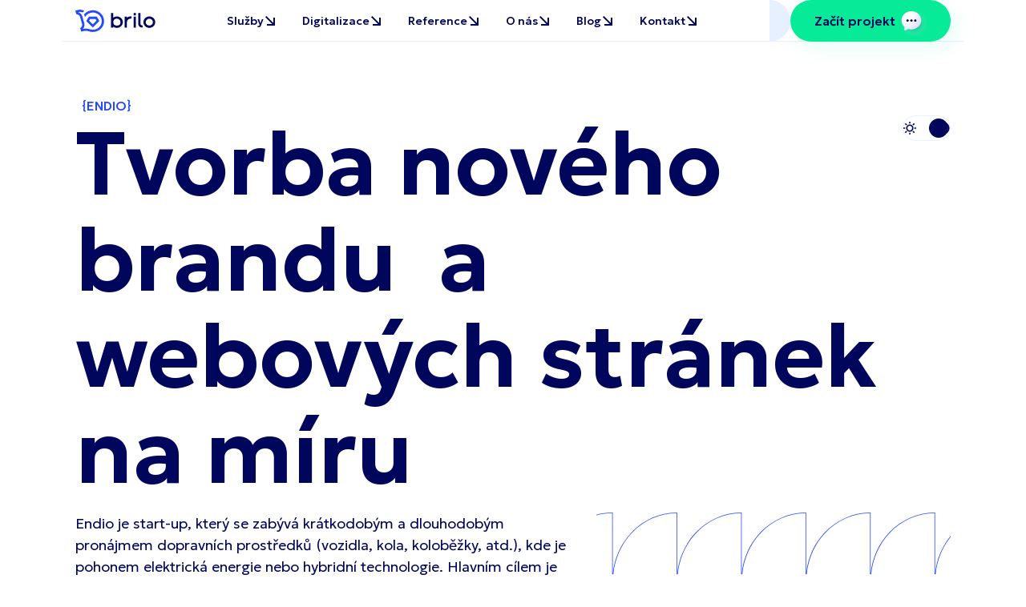

--- FILE ---
content_type: text/html; charset=UTF-8
request_url: https://www.brilo.team/reference/endio-tvorba-brandu-a-webu-na-miru
body_size: 16882
content:
<!DOCTYPE html>
<html lang="cs">
  <head>
    <meta charset="UTF-8">
    <meta name="author" content="Brilo - https://www.brilo.cz">
    <meta name="viewport" content="width=device-width, initial-scale=1, shrink-to-fit=no, viewport-fit=cover">
    <meta name="format-detection" content="telephone=no">

                <meta name="robots" content="all">

            <meta name="description" content="Webové stránky na míru a kompletní brand pro start-up, který se zabývá pronájmem dopravních prostředků na elektrický nebo hybridní pohon." />
        
    
                <meta property="og:locale" content="cs_CZ" />
                <meta property="og:site_name" content="Brilo" />
                <meta property="og:title" content="Tvorba brandu eko dopravních prostředků Endio - Brilo" />
                <meta property="og:description" content="Webové stránky na míru a kompletní brand pro start-up, který se zabývá pronájmem dopravních prostředků na elektrický nebo hybridní pohon." />
            <meta property="og:type" content="website" />

                                <meta property="og:image" content="https://www.brilo.team/uploads/media/1200x630/07/657-Og%20endio.webp?v=1-0" />
            <meta property="og:image:width" content="1200" />
            <meta property="og:image:height" content="630" />
            
        <meta name="twitter:card" content="summary_large_image" />
            <meta name="twitter:title" content="Tvorba brandu eko dopravních prostředků Endio - Brilo" />
                <meta name="twitter:description" content="Webové stránky na míru a kompletní brand pro start-up, který se zabývá pronájmem dopravních prostředků na elektrický nebo hybridní pohon." />
    
                                <meta property="twitter:image" content="https://www.brilo.team/uploads/media/800x400/07/657-Og%20endio.webp?v=1-0" />
            
    <link rel="preconnect" href="https://fonts.googleapis.com" crossorigin>
    <link rel="preconnect" href="https://fonts.gstatic.com" crossorigin="anonymous">

    <link rel="apple-touch-icon" sizes="180x180" href="/images/favicon/apple-touch-icon.png">
    <link rel="icon" type="image/png" sizes="32x32" href="/images/favicon/favicon-32x32.png">
    <link rel="icon" type="image/png" sizes="16x16" href="/images/favicon/favicon-16x16.png">
    <link rel="manifest" href="/images/favicon/site.webmanifest" crossorigin="use-credentials">
    <link rel="mask-icon" href="/images/favicon/safari-pinned-tab.svg" color="#1d1d1b">
    <meta name="msapplication-TileColor" content="#ffffff">
    <meta name="theme-color" content="#ffffff">

    <link rel="preload" as="image" href="/noise.a28c3500.svg">
    <link rel="preload" as="image" href="/images/content/placeholder-lazyloading.png">
    <link rel="preload" as="style" onload="this.onload=null;this.rel='stylesheet'" href="https://fonts.googleapis.com/css2?family=Geologica:wght@300;400;500;600&display=swap">
    <noscript>
      <link rel="stylesheet" type="text/css" href="https://fonts.googleapis.com/css2?family=Geologica:wght@300;400;500;600&display=swap"/>
    </noscript>
    <link rel="stylesheet" type="text/css" href="/index.css">

    <script defer src="/index.js"></script>

    <title>
                          Tvorba brandu eko dopravních prostředků Endio - Brilo
    </title>

        <script>
    window.dataLayer = window.dataLayer || [];

            dataLayer.push({"page_type":"case_study"});
    </script>

  <!-- Google Tag Manager -->
<script>(function(w,d,s,l,i){w[l]=w[l]||[];w[l].push({'gtm.start':
            new Date().getTime(),event:'gtm.js'});var f=d.getElementsByTagName(s)[0],
        j=d.createElement(s),dl=l!='dataLayer'?'&l='+l:'';j.defer=true;j.src=
        'https://www.googletagmanager.com/gtm.js?id='+i+dl;f.parentNode.insertBefore(j,f);
    })(window,document,'script','dataLayer','GTM-5PW4BV');</script>
<!-- End Google Tag Manager --></head>

  <body><!-- Google Tag Manager (noscript) -->
<noscript><iframe src="https://www.googletagmanager.com/ns.html?id=GTM-5PW4BV"
height="0" width="0" style="display:none;visibility:hidden"></iframe></noscript>
<!-- End Google Tag Manager (noscript) -->


                  
<div class="m-header-offset"></div>

<header class="m-header">

  <div class="container">
    <div class="m-header__body d-flex align-items-center gap-2 u-posr">

      <a href="/" class="m-header-logo d-block" title="logo">
  <svg data-src="/images/svg/brilo-logo.svg" width="152" height="44" class="w-100 h-100"></svg>
</a>

      
<nav class="m-nav" aria-label="primary navigation">

  <header class="m-nav__header d-flex d-xl-none py-2 px-2 align-items-center">
    <a href="/" class="m-header-logo d-block" title="logo">
  <svg data-src="/images/svg/brilo-logo.svg" width="152" height="44" class="w-100 h-100"></svg>
</a>

    <div class="ms-auto">
      
<button class="btn u-posr u-cursor-pointer d-inline-flex gap-1 align-items-center justify-content-center flex-nowrap flex-shrink-0 --ghost --xxs   --icon-only     --js-main-nav-closer" aria-label="close navigation">
  
      <span class="btn__icon d-flex align-items-center justify-content-center pe-none">
                
  <span class="icon d-flex align-items-center justify-content-center --colored --black --sm">
          <svg width="24" height="24" viewBox="0 0 24 24" fill="none" xmlns="http://www.w3.org/2000/svg">
  <path fill-rule="evenodd" clip-rule="evenodd" d="M12.0007 9.59992L2.40075 0L0.00084745 2.3999L9.60077 11.9998L0.000488281 21.6001L2.40039 24L12.0007 14.3997L21.5999 23.999L23.9998 21.5991L14.4006 11.9998L23.9995 2.40091L21.5996 0.0010086L12.0007 9.59992Z" fill="#00065B"/>
</svg>
      </span>
          </span>
  
  
</button>
    </div>

  </header>

  <ul class="m-nav__list d-flex flex-column">
    <li class="i-menu d-block  --level-1">

    <a class="i-menu__link u-fw-500 d-flex gap-1 u-posr align-items-center" href="/nabizene-sluzby" title=Služby>
      <span class="i-menu__title" data-shuffle="Služby">Služby</span>
      <span class="i-menu__icon flex-shrink-0 d-flex justify-content-center align-items-center">
  <svg class="c-svg --colored --black u-max-xl" data-src="/images/svg/arrow-l.svg" width="16" height="16" data-loading="lazy" data-cache="disabled"></svg>
  <svg class="c-svg --colored --black" data-src="/images/svg/arrow-m.svg" width="16" height="16" data-loading="lazy" data-cache="disabled"></svg>
</span>
    </a>

  </li>
<li class="i-menu d-block  --level-1">

    <a class="i-menu__link u-fw-500 d-flex gap-1 u-posr align-items-center" href="/digitalizace" title=Digitalizace>
      <span class="i-menu__title" data-shuffle="Digitalizace">Digitalizace</span>
      <span class="i-menu__icon flex-shrink-0 d-flex justify-content-center align-items-center">
  <svg class="c-svg --colored --black u-max-xl" data-src="/images/svg/arrow-l.svg" width="16" height="16" data-loading="lazy" data-cache="disabled"></svg>
  <svg class="c-svg --colored --black" data-src="/images/svg/arrow-m.svg" width="16" height="16" data-loading="lazy" data-cache="disabled"></svg>
</span>
    </a>

  </li>
<li class="i-menu d-block  --level-1">

    <a class="i-menu__link u-fw-500 d-flex gap-1 u-posr align-items-center" href="/reference" title=Reference>
      <span class="i-menu__title" data-shuffle="Reference">Reference</span>
      <span class="i-menu__icon flex-shrink-0 d-flex justify-content-center align-items-center">
  <svg class="c-svg --colored --black u-max-xl" data-src="/images/svg/arrow-l.svg" width="16" height="16" data-loading="lazy" data-cache="disabled"></svg>
  <svg class="c-svg --colored --black" data-src="/images/svg/arrow-m.svg" width="16" height="16" data-loading="lazy" data-cache="disabled"></svg>
</span>
    </a>

  </li>
<li class="i-menu d-block  --level-1">

    <a class="i-menu__link u-fw-500 d-flex gap-1 u-posr align-items-center" href="/o-nas" title=O nás>
      <span class="i-menu__title" data-shuffle="O nás">O nás</span>
      <span class="i-menu__icon flex-shrink-0 d-flex justify-content-center align-items-center">
  <svg class="c-svg --colored --black u-max-xl" data-src="/images/svg/arrow-l.svg" width="16" height="16" data-loading="lazy" data-cache="disabled"></svg>
  <svg class="c-svg --colored --black" data-src="/images/svg/arrow-m.svg" width="16" height="16" data-loading="lazy" data-cache="disabled"></svg>
</span>
    </a>

  </li>
<li class="i-menu d-block  --level-1">

    <a class="i-menu__link u-fw-500 d-flex gap-1 u-posr align-items-center" href="/blog" title=Blog>
      <span class="i-menu__title" data-shuffle="Blog">Blog</span>
      <span class="i-menu__icon flex-shrink-0 d-flex justify-content-center align-items-center">
  <svg class="c-svg --colored --black u-max-xl" data-src="/images/svg/arrow-l.svg" width="16" height="16" data-loading="lazy" data-cache="disabled"></svg>
  <svg class="c-svg --colored --black" data-src="/images/svg/arrow-m.svg" width="16" height="16" data-loading="lazy" data-cache="disabled"></svg>
</span>
    </a>

  </li>
<li class="i-menu d-block  --level-1">

    <a class="i-menu__link u-fw-500 d-flex gap-1 u-posr align-items-center" href="/kontakt" title=Kontakt>
      <span class="i-menu__title" data-shuffle="Kontakt">Kontakt</span>
      <span class="i-menu__icon flex-shrink-0 d-flex justify-content-center align-items-center">
  <svg class="c-svg --colored --black u-max-xl" data-src="/images/svg/arrow-l.svg" width="16" height="16" data-loading="lazy" data-cache="disabled"></svg>
  <svg class="c-svg --colored --black" data-src="/images/svg/arrow-m.svg" width="16" height="16" data-loading="lazy" data-cache="disabled"></svg>
</span>
    </a>

  </li>
  </ul>

  <div class="mt-auto d-flex d-xl-none flex-column gap-2 mx-2 mb-2">
    <div class="d-flex gap-1">
      <div class="d-semi-circle user-select-none pe-none --white  m-nav__semi-circle"></div>
      <button class="btn u-posr u-cursor-pointer d-inline-flex gap-1 align-items-center justify-content-center flex-nowrap flex-shrink-0 --primary --xs        --js-main-nav-closer flex-grow-1" aria-label="Začít projekt" data-modal-target="m-contact-form">
      <span class="btn__title" data-shuffle="Začít projekt">Začít projekt</span>
  
      <span class="btn__icon d-flex align-items-center justify-content-center pe-none">
              <svg class="c-svg" data-src="/images/svg/chat.svg" width="40" height="40" data-loading="lazy" data-cache="disabled"></svg>
          </span>
  
  
</button>
    </div>

    <div class="d-flex gap-2 flex-wrap align-items-center">
      
      <div class="m-nav__switch-theme ms-auto"></div>

    </div>

  </div>

</nav>

      <div class="m-header__side-menu ms-auto ms-xl-0 d-flex align-items-center gap-1">

        
        <div class="d-semi-circle user-select-none pe-none --secondary  m-header__semi-circle"></div>
        
<div class="d-block d-xl-none">
  <button class="btn u-posr u-cursor-pointer d-inline-flex gap-1 align-items-center justify-content-center flex-nowrap flex-shrink-0 --outline --xxs   --icon-only     --js-main-nav-opener" aria-label="open navigation">
  
      <span class="btn__icon d-flex align-items-center justify-content-center pe-none">
                
  <span class="icon d-flex align-items-center justify-content-center --colored --black --sm">
          <svg xmlns="http://www.w3.org/2000/svg" width="16" height="16" viewBox="0 0 16 16">
  <path d="M3.093.03A3.525 3.525 0 0 0 .598 1.55a3.543 3.543 0 0 0-.359 3.212c.347.907 1.098 1.649 2.039 2.014.491.191 1.217.262 1.775.173a3.503 3.503 0 0 0 2.896-2.895c.053-.336.039-.975-.029-1.281A3.5 3.5 0 0 0 3.093.03m9.009-.003c-1.299.149-2.396 1.007-2.878 2.251-.191.491-.262 1.217-.173 1.775a3.5 3.5 0 0 0 2.34 2.759c.413.139.749.184 1.234.167.221-.008.491-.034.602-.059 1.742-.386 2.925-1.997 2.749-3.742a3.22 3.22 0 0 0-.37-1.267A3.483 3.483 0 0 0 13.084.053a4.903 4.903 0 0 0-.982-.026M4.01 2.089a1.518 1.518 0 0 1 .94 1.802c-.129.496-.563.93-1.059 1.059a1.517 1.517 0 0 1-1.802-.94 1.627 1.627 0 0 1-.051-.847A1.57 1.57 0 0 1 3.137 2.04c.235-.059.64-.037.873.049m8.841-.048c.528.125.985.586 1.111 1.122.056.234.037.599-.04.822a1.512 1.512 0 0 1-1.617 1 1.29 1.29 0 0 1-.59-.209c-.46-.299-.704-.732-.708-1.256a1.459 1.459 0 0 1 .627-1.243 1.511 1.511 0 0 1 1.217-.236M3.04 9.031c-1.117.171-2.033.793-2.583 1.753a3.506 3.506 0 0 0 .414 4.018 3.51 3.51 0 0 0 3.891.959c1.078-.412 1.902-1.381 2.158-2.534.068-.306.082-.945.029-1.281-.232-1.467-1.411-2.655-2.869-2.891-.23-.038-.859-.052-1.04-.024m8.856.024a3.52 3.52 0 0 0-2.845 2.892c-.089.558-.018 1.284.173 1.775.579 1.493 2.045 2.411 3.598 2.254a3.22 3.22 0 0 0 1.267-.37 3.496 3.496 0 0 0 1.672-4.368 3.557 3.557 0 0 0-1.71-1.868c-.524-.254-.855-.333-1.464-.345a3.644 3.644 0 0 0-.691.03m-7.992 2.001c.476.116.918.561 1.046 1.053.062.238.056.603-.014.824a1.502 1.502 0 0 1-2.135.892 1.694 1.694 0 0 1-.626-.626 1.516 1.516 0 0 1 .08-1.537c.372-.54.989-.767 1.649-.606m9.029.011c.895.26 1.33 1.299.892 2.132a1.694 1.694 0 0 1-.626.626 1.516 1.516 0 0 1-1.537-.08 1.479 1.479 0 0 1-.655-1.265c.002-.306.066-.533.215-.762.39-.6 1.038-.846 1.711-.651" fill="#00065B" fill-rule="evenodd"/>
</svg>
      </span>
          </span>
  
  
</button>
</div>

        <div class="d-none d-xl-block">
          <button class="btn u-posr u-cursor-pointer d-inline-flex gap-1 align-items-center justify-content-center flex-nowrap flex-shrink-0 --primary --xs        m-header__btn-form" aria-label="Začít projekt" data-modal-target="m-contact-form">
      <span class="btn__title" data-shuffle="Začít projekt">Začít projekt</span>
  
      <span class="btn__icon d-flex align-items-center justify-content-center pe-none">
              <svg class="c-svg" data-src="/images/svg/chat.svg" width="40" height="40" data-loading="lazy" data-cache="disabled"></svg>
          </span>
  
  
</button>
        </div>

      </div>

    </div>

  </div>

  <div class="c-overlay --js-main-nav-closer w-100 h100 u-cursor-pointer  c-overlay-header"></div>

</header>
          
    
    <main class="u-posr">

              <div class="g-switch-theme-desktop u-posa top-0 start-0 w-100 mt-3 d-none d-xl-block user-select-none">
  <div class="container g-switch-theme-desktop__container d-flex justify-content-between align-items-center">
          <label class="f-switch u-posr d-inline-flex u-cursor-pointer gap-3  ms-auto f-switch-theme" for="switch-theme-input">
  <input class="f-switch__input u-posa" type="checkbox" id="switch-theme-input" value="theme" name=theme-switch aria-label="Přepínač tématu">
    <span class="f-switch__visual d-inline-flex align-items-center justify-content-between u-posr u-border u-border-secondary">
        <span class="f-switch-theme__icon d-flex align-items-center justify-content-center --light">
      <svg xmlns="http://www.w3.org/2000/svg" width="16" height="16" viewBox="0 0 16 16" fill="none">
  <path d="M7.200 1.187 L 7.200 2.373 8.000 2.373 L 8.800 2.373 8.800 1.187 L 8.800 0.000 8.000 0.000 L 7.200 0.000 7.200 1.187 M2.253 2.267 L 1.694 2.827 2.573 3.707 L 3.453 4.587 4.020 4.020 L 4.587 3.454 3.714 2.580 C 3.233 2.100,2.834 1.707,2.827 1.707 C 2.819 1.707,2.561 1.959,2.253 2.267 M12.286 2.580 L 11.413 3.454 11.980 4.020 L 12.547 4.587 13.427 3.707 L 14.306 2.827 13.747 2.267 C 13.439 1.959,13.181 1.707,13.173 1.707 C 13.166 1.707,12.767 2.100,12.286 2.580 M7.240 3.519 C 6.625 3.628,6.135 3.814,5.607 4.137 C 4.635 4.732,3.881 5.752,3.601 6.853 C 3.418 7.568,3.418 8.432,3.601 9.147 C 4.000 10.712,5.288 12.000,6.853 12.399 C 7.568 12.582,8.432 12.582,9.147 12.399 C 10.710 12.001,12.001 10.710,12.399 9.147 C 12.582 8.432,12.582 7.568,12.399 6.853 C 12.119 5.752,11.365 4.732,10.393 4.137 C 9.847 3.803,9.322 3.610,8.687 3.508 C 8.329 3.451,7.594 3.457,7.240 3.519 M8.291 5.068 C 8.656 5.105,8.969 5.198,9.320 5.373 C 10.582 6.001,11.219 7.441,10.837 8.800 C 10.747 9.120,10.514 9.573,10.304 9.835 C 9.563 10.761,8.338 11.157,7.200 10.837 C 6.880 10.747,6.427 10.514,6.165 10.304 C 4.686 9.121,4.686 6.879,6.165 5.696 C 6.569 5.372,7.170 5.122,7.667 5.070 C 7.974 5.037,7.993 5.037,8.291 5.068 M0.000 8.000 L 0.000 8.800 1.187 8.800 L 2.373 8.800 2.373 8.000 L 2.373 7.200 1.187 7.200 L 0.000 7.200 0.000 8.000 M13.627 8.000 L 13.627 8.800 14.813 8.800 L 16.000 8.800 16.000 8.000 L 16.000 7.200 14.813 7.200 L 13.627 7.200 13.627 8.000 M2.573 12.293 L 1.694 13.173 2.260 13.740 L 2.827 14.307 3.707 13.426 L 4.587 12.546 4.020 11.980 L 3.453 11.413 2.573 12.293 M11.980 11.980 L 11.413 12.547 12.293 13.427 L 13.173 14.306 13.740 13.740 L 14.307 13.173 13.426 12.293 L 12.546 11.413 11.980 11.980 M7.200 14.813 L 7.200 16.000 8.000 16.000 L 8.800 16.000 8.800 14.813 L 8.800 13.627 8.000 13.627 L 7.200 13.627 7.200 14.813" fill="#00065B"/>
</svg>
    </span>
    <span class="f-switch-theme__icon d-flex align-items-center justify-content-center --dark">
      <svg width="16" height="16" viewBox="0 0 16 16" fill="none" xmlns="http://www.w3.org/2000/svg">
  <path fill-rule="evenodd" clip-rule="evenodd" d="M8.55543 8.52285C8.55646 8.51977 8.55749 8.51771 8.55852 8.51566C8.57496 8.54546 8.5873 8.57013 8.5873 8.57013L8.55543 8.52285ZM0.464355 11.8119L0.953603 10.6618L2.0873 11.1428C4.65379 12.2313 7.60777 11.0606 8.69727 8.49716C8.96656 7.86401 9.08374 7.20826 9.08682 6.56278C9.09504 4.59654 7.94285 2.73103 6.01053 1.91185L5.62509 1.74842C5.62303 1.7474 5.61995 1.74637 5.6179 1.74534L4.87683 1.43082L5.36505 0.2776C5.48736 0.251904 5.69909 0.205652 5.75562 0.193318L5.76796 0.190234C7.34157 -0.161284 9.05804 -0.0348605 10.6553 0.642479C14.7255 2.36718 16.6239 7.06128 14.8971 11.1263C13.1694 15.1904 8.47115 17.0878 4.40197 15.3631C2.80884 14.6867 1.52096 13.5356 0.681228 12.1665C0.679172 12.1634 0.678144 12.1603 0.676088 12.1573L0.464355 11.8119ZM4.14501 13.1604L3.74108 13.1645L4.08232 13.3814C4.38039 13.5705 4.69696 13.7381 5.031 13.8799C8.28203 15.2582 12.0346 13.7432 13.415 10.4963C14.7944 7.2504 13.2773 3.50293 10.0273 2.12461C9.69016 1.98277 9.34686 1.86971 9.00151 1.78748L8.60991 1.69395L8.88639 1.98585C10.054 3.22233 10.7046 4.86789 10.6964 6.56998C10.6933 7.42307 10.535 8.28953 10.1794 9.12722C9.11457 11.6331 6.70123 13.1337 4.14501 13.1604Z" fill="#00065B"/>
</svg>
    </span>
    </span>

  <span class="f-error u-fz-sm gap-1 d-none u-fw-500">
  <span class="f-error__icon d-flex align-items-center justify-content-center">
      
  <span class="icon d-flex align-items-center justify-content-center --colored --danger --sm">
          <svg width="16" height="16" viewBox="0 0 16 16" fill="none" xmlns="http://www.w3.org/2000/svg">
  <path d="M8.84883 12.9443H7.04883V14.7443H8.84883V12.9443Z" fill="#F82457"/>
  <path d="M8.84883 7.04297H7.04883V11.325H8.84883V7.04297Z" fill="#F82457"/>
  <path fill-rule="evenodd" clip-rule="evenodd" d="M11.0177 14.7441V12.9441H13.5387C13.8927 12.9441 14.1067 12.5531 13.9207 12.2511L8.38069 3.27111C8.20569 2.98611 7.79369 2.98611 7.61869 3.27111L2.07869 12.2511C1.89269 12.5531 2.10669 12.9441 2.46069 12.9441H4.98169V14.7441H2.46069C0.700694 14.7441 -0.378306 12.8081 0.546694 11.3071L6.08569 2.32611C6.96569 0.899109 9.03369 0.899109 9.91269 2.32611L15.4527 11.3071C16.3777 12.8081 15.2987 14.7441 13.5387 14.7441H11.0177Z" fill="#F82457"/>
</svg>
      </span>
  </span>

  <span class="f-error__title"></span>
</span>

</label>
  </div>
</div>
      
                


  

  <section class="base-section  s-intro" id="">
  <div class="base-section__container container">
    
    
    <header class="s-intro__header d-flex d-flex flex-column gap-2 u-posr u-z-index-2">
    
    
            <span class="c-overline u-fw-500 d-inline-flex align-items-center u-fz-lg px-1 u-color-primary text-uppercase"  data-symbol="{">
    <span class="c-overline__title">Endio</span>
  </span>
    

    <h1 class="s-intro__title u-h1 u-fw-600">Tvorba nového brandu

  <div class="d-none d-md-inline-flex gap-2 align-middle user-select-none">
      <div class="c-heading-pill u-posr user-select-none overflow-hidden">
    <div class="c-heading-pill__inner u-posa u-top-1/2 u-left-1/2 w-100 pe-none">
      <div class="img overflow-hidden  --placeholder --ratio-1-1">

      <div class="img__noise u-posa w-100 h-100 pe-none user-select-none"></div>
    <picture>
    
    <img src="/uploads/media/240x240/03/613-Endio_img_Headline.webp?v=1-0" alt="Endio_img_Headline" width="240" height="240" loading="lazy" draggable="false" srcset="/uploads/media/240x240/03/613-Endio_img_Headline.webp?v=1-0 1x, /uploads/media/480x480/03/613-Endio_img_Headline.webp?v=1-0 2x">
  </picture>
</div>
    </div>
  </div>
  </div>

a webových stránek na míru

  <div class="d-md-none d-inline-flex gap-2 align-middle user-select-none mt-1">
      <div class="c-heading-pill u-posr user-select-none overflow-hidden">
    <div class="c-heading-pill__inner u-posa u-top-1/2 u-left-1/2 w-100 pe-none">
      <div class="img overflow-hidden  --placeholder --ratio-1-1">

      <div class="img__noise u-posa w-100 h-100 pe-none user-select-none"></div>
    <picture>
    
    <img src="/uploads/media/240x240/03/613-Endio_img_Headline.webp?v=1-0" alt="Endio_img_Headline" width="240" height="240" loading="lazy" draggable="false" srcset="/uploads/media/240x240/03/613-Endio_img_Headline.webp?v=1-0 1x, /uploads/media/480x480/03/613-Endio_img_Headline.webp?v=1-0 2x">
  </picture>
</div>
    </div>
  </div>
  </div>

</h1>

          <div class="s-intro__description-grid d-flex flex-column gap-2 mb-0 u-fz-lg mt-2">
        <div class="base-header__description s-intro__description d-flex flex-column gap-2">Endio je start-up, který se zabývá krátkodobým a dlouhodobým pronájmem dopravních prostředků (vozidla, kola, koloběžky, atd.), kde je pohonem elektrická energie nebo hybridní technologie. Hlavním cílem je zmírnit znečištění ve větších městech z důvodu husté dopravy a omezit hlučnost v okolí.</div>

                  <div class="c-desc-decoration d-none d-xl-block overflow-hidden">
  <img src="/images/lines/line_01.svg" alt="" aria-hidden="true" draggable="false">
</div>
        
      </div>
    

  </header>
          <div class="s-intro__tags-categories d-flex flex-wrap gap-6 row-gap-2 mt-6">
                  <div class="g-tags d-flex flex-wrap gap-2">
          

<span class="i-tag d-inline-flex align-items-center text-center justify-content-center gap-1 u-fw-500 --secondary --lg" style="">

      <span class="i-tag__title text-uppercase">WebDesign</span>
    
  </span>
          

<span class="i-tag d-inline-flex align-items-center text-center justify-content-center gap-1 u-fw-500 --secondary --lg" style="">

      <span class="i-tag__title text-uppercase">Branding</span>
    
  </span>
          

<span class="i-tag d-inline-flex align-items-center text-center justify-content-center gap-1 u-fw-500 --secondary --lg" style="">

      <span class="i-tag__title text-uppercase">HTML / CSS coding</span>
    
  </span>
          

<span class="i-tag d-inline-flex align-items-center text-center justify-content-center gap-1 u-fw-500 --secondary --lg" style="">

      <span class="i-tag__title text-uppercase">CMS</span>
    
  </span>
      </div>

                        <div class="s-intro__metas d-flex flex-wrap gap-4">
                        <div class="c-vr d-inline-block align-self-stretch u-bg-secondary"></div>

            <div class="i-date d-flex align-items-center gap-1 u-fw-400 --size-l">
    
  <span class="icon d-flex align-items-center justify-content-center  --md">
          <svg width="24" height="24" viewBox="0 0 24 24" fill="none" xmlns="http://www.w3.org/2000/svg">
  <path d="M24 12.8004L14.8141 12.8004L21.3096 19.2959L19.6609 20.9443L13.1656 14.4489L13.1656 24L10.8344 24L10.8344 14.4489L4.33907 20.9443L2.69039 19.2959L9.18586 12.8004L-9.11025e-10 12.8004L-7.45102e-10 10.4691L9.18586 10.4691L2.69039 3.9736L4.33907 2.32523L10.8344 8.82065L10.8344 -7.7237e-10L13.1656 -9.3856e-10L13.1656 8.82065L19.6609 2.32523L21.3096 3.9736L14.8141 10.4691L24 10.4691L24 12.8004Z" fill="#264AFB"/>
</svg>
      </span>
    <span>
  
    2022
  </span>
</div>
                  </div>

                  <div class="s-intro__button">
            <a class="btn u-posr u-cursor-pointer d-inline-flex gap-1 align-items-center justify-content-center flex-nowrap flex-shrink-0 --outline --md    --icon-only-mobile" href='https://www.endio.cz' target="_blank" title="Endio.cz">
      <span class="btn__title" data-shuffle="Endio.cz">Endio.cz</span>
  
      <span class="btn__icon d-flex align-items-center justify-content-center pe-none">
                
  <span class="icon d-flex align-items-center justify-content-center  --sm">
          <svg width="16" height="16" viewBox="0 0 16 16" fill="none" xmlns="http://www.w3.org/2000/svg">
  <path fill-rule="evenodd" clip-rule="evenodd" d="M14 4L14 12L14 14L12 14L4 14L4 12L10.5859 12L1.99976 3.41445L3.41406 2L12 10.5857L12 4L14 4Z" fill="#00065B"/>
</svg>
      </span>
          </span>
  
  
</a>
          </div>
              </div>
    
    </div>

  
    
    

  </section>

                    


  <section class="base-section  s-hero-media" id="imageWithDecoration-0">
  <div class="base-section__container container">
        <div class="s-hero-media__image u-posr overflow-hidden">
      <div class="s-hero-media__circle-decoration u-mix-blend-multiply u-posa u-z-index-1 pe-none user-select-none">
  <div class="img overflow-hidden">

    <picture>
    
    <img src="/images/content/placeholder-lazyloading.png" data-src="/images/svg/hero-media-decoration.svg" alt="" width="336" height="336" draggable="false">
  </picture>
</div>
</div>
      <div class="s-hero-media__mask" data-mask='{&quot;src&quot;:&quot;\/images\/svg\/hero-media-mask-xl.svg&quot;,&quot;breakpoints&quot;:[{&quot;query&quot;:&quot;(min-width: 36em) and (max-width: 119.999em)&quot;,&quot;src&quot;:&quot;\/images\/svg\/hero-media-mask-l.svg&quot;},{&quot;query&quot;:&quot;(max-width: 35.999em)&quot;,&quot;src&quot;:&quot;\/images\/svg\/hero-media-mask-s.svg&quot;},{&quot;query&quot;:&quot;(min-width: 120em)&quot;,&quot;src&quot;:&quot;\/images\/svg\/hero-media-mask-xl.svg&quot;}]}'>
        <div class="i-hero-media u-posr overflow-hidden">
      <div class="img overflow-hidden --cover --placeholder">

      <div class="img__noise u-posa w-100 h-100 pe-none user-select-none"></div>
    <picture>
          <source srcset="" data-srcset="/uploads/media/1824x912/04/624-Endio_uvodni_obrazek.webp?v=1-0" type="image/webp" media="(min-width: 1920px)"><source srcset="" data-srcset="/uploads/media/1328x/04/624-Endio_uvodni_obrazek.webp?v=1-0" type="image/webp" media="(min-width: 1440px)"><source srcset="" data-srcset="/uploads/media/1092x/04/624-Endio_uvodni_obrazek.webp?v=1-0" type="image/webp" media="(min-width: 1200px)"><source srcset="" data-srcset="/uploads/media/912x/04/624-Endio_uvodni_obrazek.webp?v=1-0" type="image/webp" media="(min-width: 1000px)"><source srcset="" data-srcset="/uploads/media/672x/04/624-Endio_uvodni_obrazek.webp?v=1-0" type="image/webp" media="(min-width: 780px)"><source srcset="" data-srcset="/uploads/media/492x/04/624-Endio_uvodni_obrazek.webp?v=1-0" type="image/webp" media="(min-width: 580px)"><source srcset="" data-srcset="/uploads/media/304x152/04/624-Endio_uvodni_obrazek.webp?v=1-0 1x, /uploads/media/608x304/04/624-Endio_uvodni_obrazek.webp?v=1-0 2x" type="image/webp" media="(max-width: 576px)"><source srcset="" data-srcset="/uploads/media/1824x912/04/624-Endio_uvodni_obrazek.jpg?v=1-0" type="image/jpeg" media="(min-width: 1920px)"><source srcset="" data-srcset="/uploads/media/1328x/04/624-Endio_uvodni_obrazek.jpg?v=1-0" type="image/jpeg" media="(min-width: 1440px)"><source srcset="" data-srcset="/uploads/media/1092x/04/624-Endio_uvodni_obrazek.jpg?v=1-0" type="image/jpeg" media="(min-width: 1200px)"><source srcset="" data-srcset="/uploads/media/912x/04/624-Endio_uvodni_obrazek.jpg?v=1-0" type="image/jpeg" media="(min-width: 1000px)"><source srcset="" data-srcset="/uploads/media/672x/04/624-Endio_uvodni_obrazek.jpg?v=1-0" type="image/jpeg" media="(min-width: 780px)"><source srcset="" data-srcset="/uploads/media/492x/04/624-Endio_uvodni_obrazek.jpg?v=1-0" type="image/jpeg" media="(min-width: 580px)"><source srcset="" data-srcset="/uploads/media/304x152/04/624-Endio_uvodni_obrazek.jpg?v=1-0 1x, /uploads/media/608x304/04/624-Endio_uvodni_obrazek.jpg?v=1-0 2x" type="image/jpeg" media="(max-width: 576px)">    
    <img src="/images/content/placeholder-lazyloading.png" data-src="/uploads/media/1824x912/04/624-Endio_uvodni_obrazek.jpg?v=1-0" alt="" width="1824" height="912" sizes="(min-width: 1920px) 1824px, (min-width: 1440px) 1328px, (min-width: 1200px) 1092px, (min-width: 1000px) 912px, (min-width: 780px) 672px, (min-width: 580px) 492px, calc(100vw - 32px)" draggable="false" srcset="" data-srcset="/uploads/media/2048x1024/04/624-Endio_uvodni_obrazek.webp?v=1-0 2048w, /uploads/media/1824x912/04/624-Endio_uvodni_obrazek.webp?v=1-0 1824w, /uploads/media/1600x800/04/624-Endio_uvodni_obrazek.webp?v=1-0 1600w, /uploads/media/1344x672/04/624-Endio_uvodni_obrazek.webp?v=1-0 1344w, /uploads/media/1092x546/04/624-Endio_uvodni_obrazek.webp?v=1-0 1092w, /uploads/media/672x336/04/624-Endio_uvodni_obrazek.webp?v=1-0 672w">
  </picture>
</div>
  
  </div>
      </div>
    </div>
    </div>

        </section>
                    

  <section class="base-section  s-colors-typo" id="colorsTypo-1">
  <div class="base-section__container container">
    
    <div class="s-colors-typo__grid gap-4 mx-auto">
              
<section class="s-colors">
  <div class="s-colors__slider d-flex flex-column gap-2 gap-md-4">
          <h2 class="base-heading mb-0 u-fw-600 u-h3">
            Barevná paleta
      </h2>
          <div class="g-colors d-flex flex-row">
                
<span class="i-color d-flex align-items-center justify-content-center" ,style="z-index: 3;">
  <div class="i-color__item" style="background-color: #FEDC48; color: #2B365B">
    <div class="i-color__title">Mustard</div>
    <div class="i-color__bottom-text">Aa</div>
  </div>
</span>
                
<span class="i-color d-flex align-items-center justify-content-center" ,style="z-index: 2;">
  <div class="i-color__item" style="background-color: #05CFAB; color: #FFF">
    <div class="i-color__title">Torquoise</div>
    <div class="i-color__bottom-text">Aa</div>
  </div>
</span>
                
<span class="i-color d-flex align-items-center justify-content-center" ,style="z-index: 1;">
  <div class="i-color__item" style="background-color: #CDF5F1; color: #2B365B">
    <div class="i-color__title">Mint green</div>
    <div class="i-color__bottom-text">Aa</div>
  </div>
</span>
                
<span class="i-color d-flex align-items-center justify-content-center" ,style="z-index: 0;">
  <div class="i-color__item" style="background-color: #2B365B; color: #FFF">
    <div class="i-color__title">Delft blue</div>
    <div class="i-color__bottom-text">Aa</div>
  </div>
</span>
      </div>
  </div>
</section>
                    <section class="s-typography">
  <div class="s-typography__wrapper d-flex flex-column gap-2 gap-md-4">
          <h2 class="base-heading mb-0 u-fw-600 u-h3">
            Typografie
      </h2>
        <div class="s-typography__content d-flex flex-column">

              <div class="img overflow-hidden    s-typography__title">

    <picture>
    
    <img src="/images/content/placeholder-lazyloading.png" data-src="/uploads/media/504x/04/614-Endio_font_Aa.svg?v=1-0" alt="" width="504" draggable="false">
  </picture>
</div>
      
              <div class="img overflow-hidden    s-typography__subtitle">

    <picture>
    
    <img src="/images/content/placeholder-lazyloading.png" data-src="/uploads/media/578x/02/612-Endio_font_Lexend_Deca.svg?v=1-0" alt="" width="578" draggable="false">
  </picture>
</div>
      
    </div>
  </div>

</section>
          </div>

    </div>

        </section>
                    



  <section class="base-section  s-text-media --default" id="imageWithText-2">
  <div class="base-section__container container">
    
    
    <div class="s-text-media__grid d-flex flex-column">

      <div class="s-text-media__col --media w-100">
        <div class="i-media u-posr">
      <div class="img overflow-hidden --cover --placeholder --ratio-3-2">

      <div class="img__noise u-posa w-100 h-100 pe-none user-select-none"></div>
    <picture>
          <source srcset="" data-srcset="/uploads/media/1792x1194/03/623-Endio_img_1.webp?v=1-0 3744w, /uploads/media/896x597/03/623-Endio_img_1.webp?v=1-0 1824w, /uploads/media/652x434/03/623-Endio_img_1.webp?v=1-0 1328w, /uploads/media/536x357/03/623-Endio_img_1.webp?v=1-0 1092w, /uploads/media/447x298/03/623-Endio_img_1.webp?v=1-0 912w, /uploads/media/329x219/03/623-Endio_img_1.webp?v=1-0 672w" type="image/webp"><source srcset="" data-srcset="/uploads/media/528x352/03/623-Endio_img_1.webp?v=1-0 1x, /uploads/media/1056x704/03/623-Endio_img_1.webp?v=1-0 2x" media="(max-width: 576px)"><source srcset="" data-srcset="/uploads/media/528x352/03/623-Endio_img_1.webp?v=1-0 1x, /uploads/media/1056x704/03/623-Endio_img_1.webp?v=1-0 2x" type="image/webp" media="(max-width: 576px)">    
    <img src="/images/content/placeholder-lazyloading.png" data-src="/uploads/media/896x597/03/623-Endio_img_1.webp?v=1-0" alt="" width="896" height="597" sizes="(min-width: 1920px) 1824px, (min-width: 1440px) 1328px, (min-width: 1200px) 1092px, (min-width: 1000px) 912px, (min-width: 780px) 672px, (min-width: 580px) 492px, 93.85vw" draggable="false" srcset="" data-srcset="/uploads/media/1792x1194/03/623-Endio_img_1.webp?v=1-0 3744w, /uploads/media/896x597/03/623-Endio_img_1.webp?v=1-0 1824w, /uploads/media/652x434/03/623-Endio_img_1.webp?v=1-0 1328w, /uploads/media/536x357/03/623-Endio_img_1.webp?v=1-0 1092w, /uploads/media/447x298/03/623-Endio_img_1.webp?v=1-0 912w, /uploads/media/329x219/03/623-Endio_img_1.webp?v=1-0 672w">
  </picture>
</div>
  
  </div>
      </div>

      <div class="s-text-media__col --content w-100 d-flex flex-column justify-content-center">

                  <header class="base-header d-flex flex-column gap-2 text-center align-items-center --left --spacing-none s-text-media__header-in">

  
  <h2 class="base-heading mb-0 u-fw-600 u-h2">
            Nový brand, logo a název
      </h2>

  
  
  

</header>
        
                  <div class="s-text-media__body u-fz-lg entry-content">
            <p>Definovat novou značku, určit její hodnoty, najít správný název a navrhnout samotné logo. Cílem realizace bylo vytvořit ideální kombinaci těchto faktorů, aby byl název jednoduše čitelný nebo aby byla volná potřebná doménová jména. Zároveň bylo cílem připravit takové logo, které bude odrážet přesně to, co firma představuje.<br><br>Vznikl proto název Endio se symbolem v logu, který prezentuje elektrickou energii získávanou z vody, větru a slunečního záření.</p>
          </div>
        
        




      </div>

    </div>
    </div>

        </section>
                    



  <section class="base-section  s-text-media --reverse" id="imageWithText-3">
  <div class="base-section__container container">
    
    
    <div class="s-text-media__grid d-flex flex-column">

      <div class="s-text-media__col --media w-100">
        <div class="i-media u-posr">
      <div class="img overflow-hidden --cover --placeholder --ratio-3-2">

      <div class="img__noise u-posa w-100 h-100 pe-none user-select-none"></div>
    <picture>
          <source srcset="" data-srcset="/uploads/media/1792x1194/00/620-Endio_img_3.webp?v=1-0 3744w, /uploads/media/896x597/00/620-Endio_img_3.webp?v=1-0 1824w, /uploads/media/652x434/00/620-Endio_img_3.webp?v=1-0 1328w, /uploads/media/536x357/00/620-Endio_img_3.webp?v=1-0 1092w, /uploads/media/447x298/00/620-Endio_img_3.webp?v=1-0 912w, /uploads/media/329x219/00/620-Endio_img_3.webp?v=1-0 672w" type="image/webp"><source srcset="" data-srcset="/uploads/media/528x352/00/620-Endio_img_3.webp?v=1-0 1x, /uploads/media/1056x704/00/620-Endio_img_3.webp?v=1-0 2x" media="(max-width: 576px)"><source srcset="" data-srcset="/uploads/media/528x352/00/620-Endio_img_3.webp?v=1-0 1x, /uploads/media/1056x704/00/620-Endio_img_3.webp?v=1-0 2x" type="image/webp" media="(max-width: 576px)">    
    <img src="/images/content/placeholder-lazyloading.png" data-src="/uploads/media/896x597/00/620-Endio_img_3.webp?v=1-0" alt="" width="896" height="597" sizes="(min-width: 1920px) 1824px, (min-width: 1440px) 1328px, (min-width: 1200px) 1092px, (min-width: 1000px) 912px, (min-width: 780px) 672px, (min-width: 580px) 492px, 93.85vw" draggable="false" srcset="" data-srcset="/uploads/media/1792x1194/00/620-Endio_img_3.webp?v=1-0 3744w, /uploads/media/896x597/00/620-Endio_img_3.webp?v=1-0 1824w, /uploads/media/652x434/00/620-Endio_img_3.webp?v=1-0 1328w, /uploads/media/536x357/00/620-Endio_img_3.webp?v=1-0 1092w, /uploads/media/447x298/00/620-Endio_img_3.webp?v=1-0 912w, /uploads/media/329x219/00/620-Endio_img_3.webp?v=1-0 672w">
  </picture>
</div>
  
  </div>
      </div>

      <div class="s-text-media__col --content w-100 d-flex flex-column justify-content-center">

                  <header class="base-header d-flex flex-column gap-2 text-center align-items-center --left --spacing-none s-text-media__header-in">

  
  <h2 class="base-heading mb-0 u-fw-600 u-h2">
            Webové stránky na míru
      </h2>

  
  
  

</header>
        
                  <div class="s-text-media__body u-fz-lg entry-content">
            <p>Celý projekt je v online prostředí prezentován webovou stránkou vytvořenou na míru. Na webu je možné najít katalog vozidel s připraveností na další typy dopravních prostředků - např. kola nebo koloběžky. Webové stránky vše propojují včetně možnosti přidávat recenze uživatelů a zákazníků, kteří služby využili.</p>
          </div>
        
        




      </div>

    </div>
    </div>

        </section>
                    

  <section class="base-section  c-standalone-header" id="header-4">
  <div class="base-section__container container">
        <div class="c-standalone-header__content d-flex flex-column text-center align-items-center justify-content-center">
        <span class="c-overline u-fw-500 d-inline-flex align-items-center u-fz-lg px-1 u-color-primary text-uppercase"  data-symbol="|">
    <span class="c-overline__title">Cíle projektu</span>
  </span>
      <div class="d-flex flex-column gap-2 mb-0 u-fz-xxl mt-5"><p>Navrhnout a vytvořit novou značku, která bude odpovídat hodnotám společnosti. Vytvořit logo, barevnost, tonalitu a aplikace značky do reálného prostředí. Ke všemu připravit brand manuál, aby bylo možné kontrolovat použití značky. Následně navrhnout moderní a přehledné webové stránky.</p></div>
    </div>
    </div>

        </section>
                    


  <section class="base-section  s-gallery" id="gallery-5">
  <div class="base-section__container container">
        <div class="s-gallery__content gap-2 gap-md-4 d-flex">
      <div class="s-gallery__column d-flex flex-column gap-2 gap-md-4 --default">
                  <div class="s-gallery__item">
            <div class="img overflow-hidden  --placeholder">

      <div class="img__noise u-posa w-100 h-100 pe-none user-select-none"></div>
    <picture>
          <source srcset="" data-srcset="/uploads/media/896x597/08/618-Endio_img_2.webp?v=1-0" type="image/webp" media="(min-width: 1920px)"><source srcset="" data-srcset="/uploads/media/652x435/08/618-Endio_img_2.webp?v=1-0" type="image/webp" media="(min-width: 1440px)"><source srcset="" data-srcset="/uploads/media/536x357/08/618-Endio_img_2.webp?v=1-0" type="image/webp" media="(min-width: 1200px)"><source srcset="" data-srcset="/uploads/media/448x298/08/618-Endio_img_2.webp?v=1-0" type="image/webp" media="(min-width: 1000px)"><source srcset="" data-srcset="/uploads/media/330x219/08/618-Endio_img_2.webp?v=1-0" type="image/webp" media="(min-width: 780px)"><source srcset="" data-srcset="/uploads/media/550x376/08/618-Endio_img_2.webp?v=1-0 1x, /uploads/media/1100x732/08/618-Endio_img_2.webp?v=1-0 2x" type="image/webp" media="(max-width: 576px)"><source srcset="" data-srcset="/uploads/media/896x597/08/618-Endio_img_2.jpg?v=1-0" type="image/jpeg" media="(min-width: 1920px)"><source srcset="" data-srcset="/uploads/media/652x435/08/618-Endio_img_2.jpg?v=1-0" type="image/jpeg" media="(min-width: 1440px)"><source srcset="" data-srcset="/uploads/media/536x357/08/618-Endio_img_2.jpg?v=1-0" type="image/jpeg" media="(min-width: 1200px)"><source srcset="" data-srcset="/uploads/media/448x298/08/618-Endio_img_2.jpg?v=1-0" type="image/jpeg" media="(min-width: 1000px)"><source srcset="" data-srcset="/uploads/media/330x219/08/618-Endio_img_2.jpg?v=1-0" type="image/jpeg" media="(min-width: 780px)"><source srcset="" data-srcset="/uploads/media/550x376/08/618-Endio_img_2.jpg?v=1-0 1x, /uploads/media/1100x732/08/618-Endio_img_2.jpg?v=1-0 2x" type="image/jpeg" media="(max-width: 576px)">    
    <img src="/images/content/placeholder-lazyloading.png" data-src="/uploads/media/896x597/08/618-Endio_img_2.webp?v=1-0" alt="" width="896" height="597" draggable="false">
  </picture>
</div>
          </div>
                  <div class="s-gallery__item">
            <div class="img overflow-hidden  --placeholder">

      <div class="img__noise u-posa w-100 h-100 pe-none user-select-none"></div>
    <picture>
          <source srcset="" data-srcset="/uploads/media/896x1195/02/622-Endio_img_6.webp?v=1-0" type="image/webp" media="(min-width: 1920px)"><source srcset="" data-srcset="/uploads/media/654x872/02/622-Endio_img_6.webp?v=1-0" type="image/webp" media="(min-width: 1440px)"><source srcset="" data-srcset="/uploads/media/536x715/02/622-Endio_img_6.webp?v=1-0" type="image/webp" media="(min-width: 1200px)"><source srcset="" data-srcset="/uploads/media/448x597/02/622-Endio_img_6.webp?v=1-0" type="image/webp" media="(min-width: 1000px)"><source srcset="" data-srcset="/uploads/media/330x440/02/622-Endio_img_6.webp?v=1-0" type="image/webp" media="(min-width: 780px)"><source srcset="" data-srcset="/uploads/media/550x825/02/622-Endio_img_6.webp?v=1-0 1x, /uploads/media/1100x1650/02/622-Endio_img_6.webp?v=1-0 2x" type="image/webp" media="(max-width: 576px)"><source srcset="" data-srcset="/uploads/media/896x1195/02/622-Endio_img_6.jpg?v=1-0" type="image/jpeg" media="(min-width: 1920px)"><source srcset="" data-srcset="/uploads/media/654x872/02/622-Endio_img_6.jpg?v=1-0" type="image/jpeg" media="(min-width: 1440px)"><source srcset="" data-srcset="/uploads/media/536x715/02/622-Endio_img_6.jpg?v=1-0" type="image/jpeg" media="(min-width: 1200px)"><source srcset="" data-srcset="/uploads/media/448x597/02/622-Endio_img_6.jpg?v=1-0" type="image/jpeg" media="(min-width: 1000px)"><source srcset="" data-srcset="/uploads/media/330x440/02/622-Endio_img_6.jpg?v=1-0" type="image/jpeg" media="(min-width: 780px)"><source srcset="" data-srcset="/uploads/media/550x825/02/622-Endio_img_6.jpg?v=1-0 1x, /uploads/media/1100x1650/02/622-Endio_img_6.jpg?v=1-0 2x" type="image/jpeg" media="(max-width: 576px)">    
    <img src="/images/content/placeholder-lazyloading.png" data-src="/uploads/media/896x1195/02/622-Endio_img_6.webp?v=1-0" alt="" width="896" height="1195" draggable="false">
  </picture>
</div>
          </div>
              </div>
      <div class="s-gallery__column d-flex flex-column gap-2 gap-md-4 --reverse">
                  <div class="s-gallery__item">
            <div class="img overflow-hidden  --placeholder">

      <div class="img__noise u-posa w-100 h-100 pe-none user-select-none"></div>
    <picture>
          <source srcset="" data-srcset="/uploads/media/896x597/06/616-Endio_img_8.webp?v=1-0" type="image/webp" media="(min-width: 1920px)"><source srcset="" data-srcset="/uploads/media/652x435/06/616-Endio_img_8.webp?v=1-0" type="image/webp" media="(min-width: 1440px)"><source srcset="" data-srcset="/uploads/media/536x357/06/616-Endio_img_8.webp?v=1-0" type="image/webp" media="(min-width: 1200px)"><source srcset="" data-srcset="/uploads/media/448x298/06/616-Endio_img_8.webp?v=1-0" type="image/webp" media="(min-width: 1000px)"><source srcset="" data-srcset="/uploads/media/330x219/06/616-Endio_img_8.webp?v=1-0" type="image/webp" media="(min-width: 780px)"><source srcset="" data-srcset="/uploads/media/550x376/06/616-Endio_img_8.webp?v=1-0 1x, /uploads/media/1100x732/06/616-Endio_img_8.webp?v=1-0 2x" type="image/webp" media="(max-width: 576px)"><source srcset="" data-srcset="/uploads/media/896x597/06/616-Endio_img_8.jpg?v=1-0" type="image/jpeg" media="(min-width: 1920px)"><source srcset="" data-srcset="/uploads/media/652x435/06/616-Endio_img_8.jpg?v=1-0" type="image/jpeg" media="(min-width: 1440px)"><source srcset="" data-srcset="/uploads/media/536x357/06/616-Endio_img_8.jpg?v=1-0" type="image/jpeg" media="(min-width: 1200px)"><source srcset="" data-srcset="/uploads/media/448x298/06/616-Endio_img_8.jpg?v=1-0" type="image/jpeg" media="(min-width: 1000px)"><source srcset="" data-srcset="/uploads/media/330x219/06/616-Endio_img_8.jpg?v=1-0" type="image/jpeg" media="(min-width: 780px)"><source srcset="" data-srcset="/uploads/media/550x376/06/616-Endio_img_8.jpg?v=1-0 1x, /uploads/media/1100x732/06/616-Endio_img_8.jpg?v=1-0 2x" type="image/jpeg" media="(max-width: 576px)">    
    <img src="/images/content/placeholder-lazyloading.png" data-src="/uploads/media/896x597/06/616-Endio_img_8.webp?v=1-0" alt="" width="896" height="597" draggable="false">
  </picture>
</div>
          </div>
                  <div class="s-gallery__item">
            <div class="img overflow-hidden  --placeholder">

      <div class="img__noise u-posa w-100 h-100 pe-none user-select-none"></div>
    <picture>
          <source srcset="" data-srcset="/uploads/media/896x1195/05/625-Endio_img_7.webp?v=1-0" type="image/webp" media="(min-width: 1920px)"><source srcset="" data-srcset="/uploads/media/654x872/05/625-Endio_img_7.webp?v=1-0" type="image/webp" media="(min-width: 1440px)"><source srcset="" data-srcset="/uploads/media/536x715/05/625-Endio_img_7.webp?v=1-0" type="image/webp" media="(min-width: 1200px)"><source srcset="" data-srcset="/uploads/media/448x597/05/625-Endio_img_7.webp?v=1-0" type="image/webp" media="(min-width: 1000px)"><source srcset="" data-srcset="/uploads/media/330x440/05/625-Endio_img_7.webp?v=1-0" type="image/webp" media="(min-width: 780px)"><source srcset="" data-srcset="/uploads/media/550x825/05/625-Endio_img_7.webp?v=1-0 1x, /uploads/media/1100x1650/05/625-Endio_img_7.webp?v=1-0 2x" type="image/webp" media="(max-width: 576px)"><source srcset="" data-srcset="/uploads/media/896x1195/05/625-Endio_img_7.jpg?v=1-0" type="image/jpeg" media="(min-width: 1920px)"><source srcset="" data-srcset="/uploads/media/654x872/05/625-Endio_img_7.jpg?v=1-0" type="image/jpeg" media="(min-width: 1440px)"><source srcset="" data-srcset="/uploads/media/536x715/05/625-Endio_img_7.jpg?v=1-0" type="image/jpeg" media="(min-width: 1200px)"><source srcset="" data-srcset="/uploads/media/448x597/05/625-Endio_img_7.jpg?v=1-0" type="image/jpeg" media="(min-width: 1000px)"><source srcset="" data-srcset="/uploads/media/330x440/05/625-Endio_img_7.jpg?v=1-0" type="image/jpeg" media="(min-width: 780px)"><source srcset="" data-srcset="/uploads/media/550x825/05/625-Endio_img_7.jpg?v=1-0 1x, /uploads/media/1100x1650/05/625-Endio_img_7.jpg?v=1-0 2x" type="image/jpeg" media="(max-width: 576px)">    
    <img src="/images/content/placeholder-lazyloading.png" data-src="/uploads/media/896x1195/05/625-Endio_img_7.webp?v=1-0" alt="" width="896" height="1195" draggable="false">
  </picture>
</div>
          </div>
              </div>
    </div>
    </div>

        </section>
                    




  <section class="base-section  s-technologies --default" id="technologies-6">
  <div class="base-section__container container">
        <div class="s-technologies__row row">
      <div class="s-technologies__col col-lg-7 col-xl-9 order-2 order-lg-1">
        <div class="g-technologies d-flex align-items-center justify-content-around flex-wrap gap-4 u-border u-border-secondary p-3 p-lg-4 p-xxxl-5">
      <div class="u-posr">
      <div class="i-technology d-flex align-items-center justify-content-center  --index-1">
      <div class="img overflow-hidden">

    <picture>
    
    <img src="/images/content/placeholder-lazyloading.png" data-src="/uploads/media/250x/04/324-logo%20HTML5.svg?v=1-0" alt="" draggable="false">
  </picture>
</div>
  </div>
    </div>
      <div class="u-posr">
      <div class="i-technology d-flex align-items-center justify-content-center  --index-2">
      <div class="img overflow-hidden">

    <picture>
    
    <img src="/images/content/placeholder-lazyloading.png" data-src="/uploads/media/250x/03/323-logo%20wordpress.svg?v=1-0" alt="" draggable="false">
  </picture>
</div>
  </div>
    </div>
      <div class="u-posr">
      <div class="i-technology d-flex align-items-center justify-content-center  --index-3">
      <div class="img overflow-hidden">

    <picture>
    
    <img src="/images/content/placeholder-lazyloading.png" data-src="/uploads/media/250x/08/318-logo%20CSS3.svg?v=1-0" alt="" draggable="false">
  </picture>
</div>
  </div>
    </div>
      <div class="u-posr">
      <div class="i-technology d-flex align-items-center justify-content-center  --index-4">
      <div class="img overflow-hidden">

    <picture>
    
    <img src="/images/content/placeholder-lazyloading.png" data-src="/uploads/media/250x/01/311-logo%20Twig.svg?v=1-0" alt="" draggable="false">
  </picture>
</div>
  </div>
    </div>
  </div>
      </div>
      <div class="s-technologies__col col-lg-5 col-xl-3 order-1 order-lg-2 mb-4 mb-lg-0 d-flex flex-lg-column gap-4 align-items-center align-items-lg-start">
        <div class="s-technologies__img u-rounded-full u-border u-border-secondary u-bg-secondary d-flex align-items-center justify-content-center flex-shrink-0">
          <div class="img overflow-hidden">

    <picture>
    
    <img src="/images/content/placeholder-lazyloading.png" data-src="/images/svg/alembic.svg" alt="" width="72" height="72" draggable="false">
  </picture>
</div>
        </div>

                  <h2 class="s-technologies__title u-fw-600">Technologie, které si spolu rozumí</h2>
              </div>
    </div>
    </div>

        </section>
    
        

  <section class="base-section  s-double" id="CTA - Pro reference">
  <div class="base-section__container container">
    
    <div class="s-double__grid gap-4 mx-auto">
              

<section class="s-specialist h-100 u-border u-border-secondary">

  <div class="s-specialist__body d-flex h-100 align-items-center">

    <div class="s-specialist__image-col p-5 flex-shrink-0 u-posr">

              <div class="s-specialist__image overflow-hidden">
          <div class="img overflow-hidden  --placeholder">

      <div class="img__noise u-posa w-100 h-100 pe-none user-select-none"></div>
    <picture>
    
    <img src="/images/content/placeholder-lazyloading.png" data-src="/uploads/media/277x277/01/381-tomas-kocifaj-hs.webp?v=2-0" alt="tomas-kocifaj-hs" width="272" height="272" draggable="false" srcset="" data-srcset="/uploads/media/277x277/01/381-tomas-kocifaj-hs.webp?v=2-0 1x, /uploads/media/544x544/01/381-tomas-kocifaj-hs.webp?v=2-0 2x">
  </picture>
</div>
        </div>
      
        
<div class="c-circle-text u-posa w-100 h-100 text-uppercase u-fw-500 pe-none user-select-none">
  <div class="img overflow-hidden    w-100 h-100">

    <picture>
    
    <img src="/images/content/placeholder-lazyloading.png" data-src="/images/svg/badge-helping-text.svg" alt="" width="208" height="208" draggable="false">
  </picture>
</div>
</div>

    </div>

    <div class="s-specialist__content-col justify-content-center d-flex flex-column gap-6">

      <header class="s-specialist__header d-flex flex-column gap-1">
        <h2 class="base-heading mb-0 u-fw-600 u-h3 s-specialist__title">
            Tomáš Kocifaj
      </h2>
                  <div class="s-specialist__rank">Chief Executive Officer</div>
              </header>

              <div class="s-specialist__contacts d-flex flex-column gap-2">

                        <a class="link d-inline-flex align-items-center gap-1 --conversion-600 --icon-before    u-fw-600" href="tel:+420606743660" title="+420 606 743 660 ">
  <span class="link__title">+420 606 743 660 </span>

      <span class="link__icon d-flex align-items-center justify-content-center">
        
  <span class="icon d-flex align-items-center justify-content-center --colored --conversion-600 --lg">
          <svg width="24" height="24" viewBox="0 0 24 24" fill="none" xmlns="http://www.w3.org/2000/svg">
  <path d="M7.87957 7.96928V3.85789C9.24975 3.37594 10.4011 3.11743 12 3.11743C13.5989 3.11743 14.7502 3.37594 16.1204 3.85789V7.96928L20.1426 10.693L24 6.83565L23.3378 6.17348C18.5325 1.36812 12.9574 1.24451 12 1.24451C11.0267 1.24451 5.46078 1.37486 0.662125 6.17348L0 6.83565L3.85738 10.693L7.87957 7.96928ZM17.9933 4.62485C19.2004 5.21225 20.3172 5.95861 21.3312 6.85578L19.912 8.27494L17.9933 6.97565V4.62485H17.9933ZM6.00665 4.62485V6.9756L4.08793 8.2749L2.66877 6.85573C3.68277 5.95865 4.7996 5.21225 6.00665 4.62485Z" fill="#009B7F"/>
  <path d="M14.8092 10.0312V7.77209H12.9363V9.68744C12.6267 9.65972 12.3144 9.64502 11.9998 9.64502C11.6852 9.64502 11.3729 9.65972 11.0633 9.68744V7.77209H9.19042V10.0312C4.97686 11.2184 1.69873 15.1197 1.69873 19.9461C1.69873 21.4977 2.95654 22.7555 4.50811 22.7555H19.4915C21.0431 22.7555 22.3009 21.4977 22.3009 19.9461C22.3009 15.1198 19.0229 11.2184 14.8092 10.0312ZM19.4915 20.8825H4.43526C3.95832 20.8825 3.5717 20.4959 3.5717 20.019C3.5717 15.3857 7.36226 11.5203 11.9956 11.518C16.6448 11.5156 20.428 15.2974 20.428 19.9461C20.428 20.4633 20.0087 20.8825 19.4915 20.8825Z" fill="#009B7F"/>
  <path d="M11.9998 13.3909C10.4507 13.3909 9.19043 14.6512 9.19043 16.2003C9.19043 17.7493 10.4507 19.0096 11.9998 19.0096C13.5489 19.0096 14.8092 17.7493 14.8092 16.2003C14.8092 14.6512 13.5489 13.3909 11.9998 13.3909ZM11.9998 17.1367C11.4834 17.1367 11.0634 16.7166 11.0634 16.2003C11.0634 15.6839 11.4834 15.2638 11.9998 15.2638C12.5162 15.2638 12.9363 15.6839 12.9363 16.2003C12.9363 16.7166 12.5162 17.1367 11.9998 17.1367Z" fill="#009B7F"/>
</svg>
      </span>
    </span>
  </a>
          
                        <a class="link d-inline-flex align-items-center gap-1 --conversion-600 --icon-before    u-fw-600" href="mailto:kocifaj@brilo.cz" title="kocifaj@brilo.cz">
  <span class="link__title">kocifaj@brilo.cz</span>

      <span class="link__icon d-flex align-items-center justify-content-center">
        
  <span class="icon d-flex align-items-center justify-content-center --colored --conversion-600 --lg">
          <svg width="24" height="24" viewBox="0 0 24 24" fill="none" xmlns="http://www.w3.org/2000/svg">
  <path d="M16.6875 8.4375C16.6875 7.91972 17.1072 7.5 17.625 7.5C18.1428 7.5 18.5625 7.91972 18.5625 8.4375C18.5625 8.95528 18.1428 9.375 17.625 9.375C17.1072 9.375 16.6875 8.95528 16.6875 8.4375Z" fill="#009B7F"/>
  <path fill-rule="evenodd" clip-rule="evenodd" d="M12.9248 16.8875H22.3248V8.43751C22.3248 5.84176 20.2206 3.73751 17.6248 3.73751C15.0291 3.73751 12.9248 5.84176 12.9248 8.43751V16.8875ZM14.8248 14.9875V8.43751C14.8248 6.8911 16.0784 5.63751 17.6248 5.63751C19.1712 5.63751 20.4248 6.8911 20.4248 8.43751V14.9875H14.8248Z" fill="#009B7F"/>
  <path fill-rule="evenodd" clip-rule="evenodd" d="M1.6748 16.8875H13.8748V14.9875H3.5748V8.43751C3.5748 6.8911 4.8284 5.63751 6.3748 5.63751H17.6248V3.73751H6.3748C3.77906 3.73751 1.6748 5.84176 1.6748 8.43751V16.8875Z" fill="#009B7F"/>
  <path fill-rule="evenodd" clip-rule="evenodd" d="M9.175 1.8875V8.4375H11.075V-0.0124998H7.3125V1.8875H9.175Z" fill="#009B7F"/>
  <path fill-rule="evenodd" clip-rule="evenodd" d="M12.9498 23.0625V15.9375H11.0498V23.0625H12.9498Z" fill="#009B7F"/>
  <path fill-rule="evenodd" clip-rule="evenodd" d="M14.8125 22.1125H9.1875V24.0125H14.8125V22.1125Z" fill="#009B7F"/>
</svg>
      </span>
    </span>
  </a>
          

        </div>
      
              <div class="s-specialist__socials d-flex flex-wrap gap-5">
                      <a class="link d-inline-flex align-items-center gap-1      text-uppercase u-fz-sm u-fw-500" href="https://www.linkedin.com/in/tomaskocifaj/" target="_blank" title="LinkedIn">
  <span class="link__title">LinkedIn</span>

  </a>
                  </div>
      
    </div>

  </div>

</section>
                          


<section class="s-cta d-flex flex-column">

  <div class="s-cta__decoration u-posr mb-3">
    <div class="img overflow-hidden --cover">

    <picture>
    
    <img src="/images/content/placeholder-lazyloading.png" data-src="/images/abstracts/cta-decoration.png" alt="" width="896" height="144" draggable="false" srcset="" data-srcset="/images/abstracts/cta-decoration.png 1x, /images/abstracts/cta-decoration@2x.png 2x">
  </picture>
</div>

    <span class="d-radial-gradient user-select-none pe-none --tertiary s-cta__radial u-posa u-z-index-negative"></span>

    <div class="s-cta__abstract u-posa">
      <div class="img overflow-hidden">

    <picture>
    
    <img src="/images/content/placeholder-lazyloading.png" data-src="/images/svg/abstract_sun-dial.svg" alt="" width="122" height="122" draggable="false">
  </picture>
</div>
    </div>

  </div>

  <div class="s-cta__body p-7 d-flex flex-column gap-5 u-bg-secondary h-100">

          <header class="s-cta__header">
        <h2 class="base-heading mb-0 u-fw-600 u-h3">
            Jste připraveni začít? Posuňte s námi své podnikání na další úroveň.
      </h2>
      </header>
    
          <div class="s-cta__buttons d-flex gap-1 mt-auto">

        <div class="d-semi-circle user-select-none pe-none --white --lg"></div>

        <a class="btn u-posr u-cursor-pointer d-inline-flex gap-1 align-items-center justify-content-center flex-nowrap flex-shrink-0 --primary --lg        s-cta__button" href='https://google.com' target="_blank" title="Spojte se s námi" data-modal-target="m-contact-form">
      <span class="btn__title" data-shuffle="Spojte se s námi">Spojte se s námi</span>
  
      <span class="btn__icon d-flex align-items-center justify-content-center pe-none">
              <svg class="c-svg" data-src="/images/svg/chat.svg" data-loading="lazy" data-cache="disabled"></svg>
          </span>
  
  
</a>
      </div>
    
  </div>

</section>
          </div>

    </div>

        </section>
    

  <section class="base-section  s-references" id="">
  <div class="base-section__container container">
    
          <header class="base-header d-flex flex-column gap-2 text-center align-items-center">

        <span class="c-overline u-fw-500 d-inline-flex align-items-center u-fz-lg px-1 u-color-primary text-uppercase"  data-symbol="<">
    <span class="c-overline__title">Reference &amp; Příapdové studie</span>
  </span>
  
  <h2 class="base-heading mb-0 u-fw-600 u-h2">
            Mohlo by vás také zajímat
      </h2>

  
  
  

</header>
    
          <div class="g-references gap-4 d-grid">
    <div class="g-references__cell">
    

<a class="i-reference d-block u-color-text text-decoration-none --wide" href="/reference/cbdily">

  <div class="i-reference__image-wrapper">

    <div class="i-reference__image overflow-hidden u-posr --js-cursor-focus-elements">
              <div class="img overflow-hidden --cover --placeholder">

      <div class="img__noise u-posa w-100 h-100 pe-none user-select-none"></div>
    <picture>
          <source srcset="" data-srcset="/uploads/media/378x272/08/338-CB_dily_na%CC%81hled%20velky%CC%81.webp?v=2-0 1x, /uploads/media/756x544/08/338-CB_dily_na%CC%81hled%20velky%CC%81.webp?v=2-0 2x" media="(max-width: 425px)">    
    <img src="/images/content/placeholder-lazyloading.png" data-src="/uploads/media/896x808/08/338-CB_dily_na%CC%81hled%20velky%CC%81.webp?v=2-0" alt="CB_dily_náhled velký" width="896" height="808" draggable="false" srcset="" data-srcset="/uploads/media/896x808/08/338-CB_dily_na%CC%81hled%20velky%CC%81.webp?v=2-0 1x, /uploads/media/1792x1616/08/338-CB_dily_na%CC%81hled%20velky%CC%81.webp?v=2-0 2x">
  </picture>
</div>
      
              <div class="i-reference__tags u-posa p-2 bottom-0 start-0">
          <div class="g-tags d-flex flex-wrap gap-1">
          

<span class="i-tag d-inline-flex align-items-center text-center justify-content-center gap-1 u-fw-500  --lg  --icon-only  i-reference__tags-close" style="">

        <div class="i-tag__icon">
        
  <span class="icon d-flex align-items-center justify-content-center --colored --primary --sm">
          <svg width="24" height="24" viewBox="0 0 24 24" fill="none" xmlns="http://www.w3.org/2000/svg">
  <path fill-rule="evenodd" clip-rule="evenodd" d="M12.0007 9.59992L2.40075 0L0.00084745 2.3999L9.60077 11.9998L0.000488281 21.6001L2.40039 24L12.0007 14.3997L21.5999 23.999L23.9998 21.5991L14.4006 11.9998L23.9995 2.40091L21.5996 0.0010086L12.0007 9.59992Z" fill="#00065B"/>
</svg>
      </span>
    </div>
  
  </span>
          

<span class="i-tag d-inline-flex align-items-center text-center justify-content-center gap-1 u-fw-500  --lg" style="">

      <span class="i-tag__title text-uppercase">Marketing</span>
    
  </span>
          

<span class="i-tag d-inline-flex align-items-center text-center justify-content-center gap-1 u-fw-500  --lg" style="">

      <span class="i-tag__title text-uppercase">Branding</span>
    
  </span>
          

<span class="i-tag d-inline-flex align-items-center text-center justify-content-center gap-1 u-fw-500  --lg" style="">

      <span class="i-tag__title text-uppercase">HTML / CSS coding</span>
    
  </span>
          

<span class="i-tag d-inline-flex align-items-center text-center justify-content-center gap-1 u-fw-500  --lg" style="">

      <span class="i-tag__title text-uppercase">E-commerce</span>
    
  </span>
      </div>

        </div>

        <div class="i-reference__actions d-lg-none d-block u-posa p-2 bottom-0 start-0">
          

<span class="i-tag d-inline-flex align-items-center text-center justify-content-center gap-1 u-fw-500  --lg  --icon-only  i-reference__tags-expand" style="">

        <div class="i-tag__icon">
        
  <span class="icon d-flex align-items-center justify-content-center --colored --primary --sm">
          <svg width="14" height="2" viewBox="0 0 14 2" fill="none" xmlns="http://www.w3.org/2000/svg">
  <circle cx="1" cy="1" r="1" fill="#264AFB"/>
  <circle cx="7" cy="1" r="1" fill="#264AFB"/>
  <circle cx="13" cy="1" r="1" fill="#264AFB"/>
</svg>
      </span>
    </div>
  
  </span>
        </div>
      
    </div>

  </div>

  <header class="i-reference__header p-1 p-sm-2 d-flex gap-2 text-uppercase row-gap-1">
    <span class="i-reference__title me-auto u-fw-600">CBdíly.cz</span>
    <div class="i-date d-flex align-items-center gap-1 u-fw-400 --size--default">
    
  <span class="icon d-flex align-items-center justify-content-center  --sm">
          <svg width="24" height="24" viewBox="0 0 24 24" fill="none" xmlns="http://www.w3.org/2000/svg">
  <path d="M24 12.8004L14.8141 12.8004L21.3096 19.2959L19.6609 20.9443L13.1656 14.4489L13.1656 24L10.8344 24L10.8344 14.4489L4.33907 20.9443L2.69039 19.2959L9.18586 12.8004L-9.11025e-10 12.8004L-7.45102e-10 10.4691L9.18586 10.4691L2.69039 3.9736L4.33907 2.32523L10.8344 8.82065L10.8344 -7.7237e-10L13.1656 -9.3856e-10L13.1656 8.82065L19.6609 2.32523L21.3096 3.9736L14.8141 10.4691L24 10.4691L24 12.8004Z" fill="#264AFB"/>
</svg>
      </span>
    <span>
  
    2023
  </span>
</div>
  </header>

</a>
  </div>
  <div class="g-references__cell">
    

<a class="i-reference d-block u-color-text text-decoration-none --wide" href="/reference/m2c">

  <div class="i-reference__image-wrapper">

    <div class="i-reference__image overflow-hidden u-posr --js-cursor-focus-elements">
              <div class="img overflow-hidden --cover --placeholder">

      <div class="img__noise u-posa w-100 h-100 pe-none user-select-none"></div>
    <picture>
          <source srcset="" data-srcset="/uploads/media/182x272/09/529-M2C_Cover%20mal%C3%BD.webp?v=1-0 1x, /uploads/media/363x544/09/529-M2C_Cover%20mal%C3%BD.webp?v=1-0 2x" media="(max-width: 425px)">    
    <img src="/images/content/placeholder-lazyloading.png" data-src="/uploads/media/432x808/09/529-M2C_Cover%20mal%C3%BD.webp?v=1-0" alt="M2C_Cover malý" width="896" height="808" draggable="false" srcset="" data-srcset="/uploads/media/432x808/09/529-M2C_Cover%20mal%C3%BD.webp?v=1-0 1x, /uploads/media/864x1616/09/529-M2C_Cover%20mal%C3%BD.webp?v=1-0 2x">
  </picture>
</div>
      
              <div class="i-reference__tags u-posa p-2 bottom-0 start-0">
          <div class="g-tags d-flex flex-wrap gap-1">
          

<span class="i-tag d-inline-flex align-items-center text-center justify-content-center gap-1 u-fw-500  --lg  --icon-only  i-reference__tags-close" style="">

        <div class="i-tag__icon">
        
  <span class="icon d-flex align-items-center justify-content-center --colored --primary --sm">
          <svg width="24" height="24" viewBox="0 0 24 24" fill="none" xmlns="http://www.w3.org/2000/svg">
  <path fill-rule="evenodd" clip-rule="evenodd" d="M12.0007 9.59992L2.40075 0L0.00084745 2.3999L9.60077 11.9998L0.000488281 21.6001L2.40039 24L12.0007 14.3997L21.5999 23.999L23.9998 21.5991L14.4006 11.9998L23.9995 2.40091L21.5996 0.0010086L12.0007 9.59992Z" fill="#00065B"/>
</svg>
      </span>
    </div>
  
  </span>
          

<span class="i-tag d-inline-flex align-items-center text-center justify-content-center gap-1 u-fw-500  --lg" style="">

      <span class="i-tag__title text-uppercase">WebDesign</span>
    
  </span>
          

<span class="i-tag d-inline-flex align-items-center text-center justify-content-center gap-1 u-fw-500  --lg" style="">

      <span class="i-tag__title text-uppercase">HTML / CSS coding</span>
    
  </span>
          

<span class="i-tag d-inline-flex align-items-center text-center justify-content-center gap-1 u-fw-500  --lg" style="">

      <span class="i-tag__title text-uppercase">CMS</span>
    
  </span>
      </div>

        </div>

        <div class="i-reference__actions d-lg-none d-block u-posa p-2 bottom-0 start-0">
          

<span class="i-tag d-inline-flex align-items-center text-center justify-content-center gap-1 u-fw-500  --lg  --icon-only  i-reference__tags-expand" style="">

        <div class="i-tag__icon">
        
  <span class="icon d-flex align-items-center justify-content-center --colored --primary --sm">
          <svg width="14" height="2" viewBox="0 0 14 2" fill="none" xmlns="http://www.w3.org/2000/svg">
  <circle cx="1" cy="1" r="1" fill="#264AFB"/>
  <circle cx="7" cy="1" r="1" fill="#264AFB"/>
  <circle cx="13" cy="1" r="1" fill="#264AFB"/>
</svg>
      </span>
    </div>
  
  </span>
        </div>
      
    </div>

  </div>

  <header class="i-reference__header p-1 p-sm-2 d-flex gap-2 text-uppercase row-gap-1">
    <span class="i-reference__title me-auto u-fw-600">M2C</span>
    <div class="i-date d-flex align-items-center gap-1 u-fw-400 --size--default">
    
  <span class="icon d-flex align-items-center justify-content-center  --sm">
          <svg width="24" height="24" viewBox="0 0 24 24" fill="none" xmlns="http://www.w3.org/2000/svg">
  <path d="M24 12.8004L14.8141 12.8004L21.3096 19.2959L19.6609 20.9443L13.1656 14.4489L13.1656 24L10.8344 24L10.8344 14.4489L4.33907 20.9443L2.69039 19.2959L9.18586 12.8004L-9.11025e-10 12.8004L-7.45102e-10 10.4691L9.18586 10.4691L2.69039 3.9736L4.33907 2.32523L10.8344 8.82065L10.8344 -7.7237e-10L13.1656 -9.3856e-10L13.1656 8.82065L19.6609 2.32523L21.3096 3.9736L14.8141 10.4691L24 10.4691L24 12.8004Z" fill="#264AFB"/>
</svg>
      </span>
    <span>
  
    2020
  </span>
</div>
  </header>

</a>
  </div>
  <div class="g-references__cell">
    

<a class="i-reference d-block u-color-text text-decoration-none --wide" href="/reference/roligcz">

  <div class="i-reference__image-wrapper">

    <div class="i-reference__image overflow-hidden u-posr --js-cursor-focus-elements">
              <div class="img overflow-hidden --cover --placeholder">

      <div class="img__noise u-posa w-100 h-100 pe-none user-select-none"></div>
    <picture>
          <source srcset="" data-srcset="/uploads/media/182x272/07/537-rolig_cover_maly.webp?v=1-0 1x, /uploads/media/363x544/07/537-rolig_cover_maly.webp?v=1-0 2x" media="(max-width: 425px)">    
    <img src="/images/content/placeholder-lazyloading.png" data-src="/uploads/media/432x808/07/537-rolig_cover_maly.webp?v=1-0" alt="rolig_cover_maly" width="896" height="808" draggable="false" srcset="" data-srcset="/uploads/media/432x808/07/537-rolig_cover_maly.webp?v=1-0 1x, /uploads/media/864x1616/07/537-rolig_cover_maly.webp?v=1-0 2x">
  </picture>
</div>
      
              <div class="i-reference__tags u-posa p-2 bottom-0 start-0">
          <div class="g-tags d-flex flex-wrap gap-1">
          

<span class="i-tag d-inline-flex align-items-center text-center justify-content-center gap-1 u-fw-500  --lg  --icon-only  i-reference__tags-close" style="">

        <div class="i-tag__icon">
        
  <span class="icon d-flex align-items-center justify-content-center --colored --primary --sm">
          <svg width="24" height="24" viewBox="0 0 24 24" fill="none" xmlns="http://www.w3.org/2000/svg">
  <path fill-rule="evenodd" clip-rule="evenodd" d="M12.0007 9.59992L2.40075 0L0.00084745 2.3999L9.60077 11.9998L0.000488281 21.6001L2.40039 24L12.0007 14.3997L21.5999 23.999L23.9998 21.5991L14.4006 11.9998L23.9995 2.40091L21.5996 0.0010086L12.0007 9.59992Z" fill="#00065B"/>
</svg>
      </span>
    </div>
  
  </span>
          

<span class="i-tag d-inline-flex align-items-center text-center justify-content-center gap-1 u-fw-500  --lg" style="">

      <span class="i-tag__title text-uppercase">Marketing</span>
    
  </span>
          

<span class="i-tag d-inline-flex align-items-center text-center justify-content-center gap-1 u-fw-500  --lg" style="">

      <span class="i-tag__title text-uppercase">WebDesign</span>
    
  </span>
          

<span class="i-tag d-inline-flex align-items-center text-center justify-content-center gap-1 u-fw-500  --lg" style="">

      <span class="i-tag__title text-uppercase">Branding</span>
    
  </span>
          

<span class="i-tag d-inline-flex align-items-center text-center justify-content-center gap-1 u-fw-500  --lg" style="">

      <span class="i-tag__title text-uppercase">HTML / CSS coding</span>
    
  </span>
          

<span class="i-tag d-inline-flex align-items-center text-center justify-content-center gap-1 u-fw-500  --lg" style="">

      <span class="i-tag__title text-uppercase">E-commerce</span>
    
  </span>
          

<span class="i-tag d-inline-flex align-items-center text-center justify-content-center gap-1 u-fw-500  --lg" style="">

      <span class="i-tag__title text-uppercase">CMS</span>
    
  </span>
      </div>

        </div>

        <div class="i-reference__actions d-lg-none d-block u-posa p-2 bottom-0 start-0">
          

<span class="i-tag d-inline-flex align-items-center text-center justify-content-center gap-1 u-fw-500  --lg  --icon-only  i-reference__tags-expand" style="">

        <div class="i-tag__icon">
        
  <span class="icon d-flex align-items-center justify-content-center --colored --primary --sm">
          <svg width="14" height="2" viewBox="0 0 14 2" fill="none" xmlns="http://www.w3.org/2000/svg">
  <circle cx="1" cy="1" r="1" fill="#264AFB"/>
  <circle cx="7" cy="1" r="1" fill="#264AFB"/>
  <circle cx="13" cy="1" r="1" fill="#264AFB"/>
</svg>
      </span>
    </div>
  
  </span>
        </div>
      
    </div>

  </div>

  <header class="i-reference__header p-1 p-sm-2 d-flex gap-2 text-uppercase row-gap-1">
    <span class="i-reference__title me-auto u-fw-600">Rolig CZ</span>
    <div class="i-date d-flex align-items-center gap-1 u-fw-400 --size--default">
    
  <span class="icon d-flex align-items-center justify-content-center  --sm">
          <svg width="24" height="24" viewBox="0 0 24 24" fill="none" xmlns="http://www.w3.org/2000/svg">
  <path d="M24 12.8004L14.8141 12.8004L21.3096 19.2959L19.6609 20.9443L13.1656 14.4489L13.1656 24L10.8344 24L10.8344 14.4489L4.33907 20.9443L2.69039 19.2959L9.18586 12.8004L-9.11025e-10 12.8004L-7.45102e-10 10.4691L9.18586 10.4691L2.69039 3.9736L4.33907 2.32523L10.8344 8.82065L10.8344 -7.7237e-10L13.1656 -9.3856e-10L13.1656 8.82065L19.6609 2.32523L21.3096 3.9736L14.8141 10.4691L24 10.4691L24 12.8004Z" fill="#264AFB"/>
</svg>
      </span>
    <span>
  
    2020
  </span>
</div>
  </header>

</a>
  </div>
</div>
    
          



  <div class="g-base --align-center --gap-sm g-buttons">
  
      <div class="d-semi-circle user-select-none pe-none --secondary --lg"></div>

              <a class="btn u-posr u-cursor-pointer d-inline-flex gap-1 align-items-center justify-content-center flex-nowrap flex-shrink-0 --primary --lg       --grow-mobile" href='https://www.brilo.team/reference' title="Více referencí">
      <span class="btn__title" data-shuffle="Více referencí">Více referencí</span>
  
      <span class="btn__icon d-flex align-items-center justify-content-center pe-none">
              <svg class="c-svg  u-max-xxxl w-100 h-100" data-src="/images/svg/arrow-m.svg" width="16" height="16" data-loading="lazy" data-cache="disabled"></svg>
<svg class="c-svg  w-100 h-100" data-src="/images/svg/arrow-l.svg" width="16" height="16" data-loading="lazy" data-cache="disabled"></svg>
          </span>
  
  
</a>
      
      
    </div>
    
    </div>

        </section>

          </main>

                  <footer class="main-footer">

  <div class="main-footer__top">
    <div class="container">

              <div class="main-footer__columns d-flex justify-content-between flex-wrap">
                      <div class="main-footer-column d-flex flex-column gap-5">

      <header class="main-footer-column__header">
      <h2 class="u-fz-xxl u-fw-600">Kde nás najdete</h2>
    </header>
  
      <div class="main-footer-column__content u-fz-md">
      <strong>Brilo Team s.r.o.</strong>
                                    <br>IGY Office Center Pražská tř. 1247/24,
                                    <br>370 04 České Budějovice
    </div>
  

      <div class="d-flex flex-column gap-2">
              <div class="main-footer__phone">
            <a class="link d-inline-flex align-items-center gap-1 --conversion-600 --icon-before    u-fw-600" href="tel:+420793911294" title="+420 793 911 294 ">
  <span class="link__title">+420 793 911 294 </span>

      <span class="link__icon d-flex align-items-center justify-content-center">
        
  <span class="icon d-flex align-items-center justify-content-center --colored --conversion-600 --lg">
          <svg width="24" height="24" viewBox="0 0 24 24" fill="none" xmlns="http://www.w3.org/2000/svg">
  <path d="M7.87957 7.96928V3.85789C9.24975 3.37594 10.4011 3.11743 12 3.11743C13.5989 3.11743 14.7502 3.37594 16.1204 3.85789V7.96928L20.1426 10.693L24 6.83565L23.3378 6.17348C18.5325 1.36812 12.9574 1.24451 12 1.24451C11.0267 1.24451 5.46078 1.37486 0.662125 6.17348L0 6.83565L3.85738 10.693L7.87957 7.96928ZM17.9933 4.62485C19.2004 5.21225 20.3172 5.95861 21.3312 6.85578L19.912 8.27494L17.9933 6.97565V4.62485H17.9933ZM6.00665 4.62485V6.9756L4.08793 8.2749L2.66877 6.85573C3.68277 5.95865 4.7996 5.21225 6.00665 4.62485Z" fill="#009B7F"/>
  <path d="M14.8092 10.0312V7.77209H12.9363V9.68744C12.6267 9.65972 12.3144 9.64502 11.9998 9.64502C11.6852 9.64502 11.3729 9.65972 11.0633 9.68744V7.77209H9.19042V10.0312C4.97686 11.2184 1.69873 15.1197 1.69873 19.9461C1.69873 21.4977 2.95654 22.7555 4.50811 22.7555H19.4915C21.0431 22.7555 22.3009 21.4977 22.3009 19.9461C22.3009 15.1198 19.0229 11.2184 14.8092 10.0312ZM19.4915 20.8825H4.43526C3.95832 20.8825 3.5717 20.4959 3.5717 20.019C3.5717 15.3857 7.36226 11.5203 11.9956 11.518C16.6448 11.5156 20.428 15.2974 20.428 19.9461C20.428 20.4633 20.0087 20.8825 19.4915 20.8825Z" fill="#009B7F"/>
  <path d="M11.9998 13.3909C10.4507 13.3909 9.19043 14.6512 9.19043 16.2003C9.19043 17.7493 10.4507 19.0096 11.9998 19.0096C13.5489 19.0096 14.8092 17.7493 14.8092 16.2003C14.8092 14.6512 13.5489 13.3909 11.9998 13.3909ZM11.9998 17.1367C11.4834 17.1367 11.0634 16.7166 11.0634 16.2003C11.0634 15.6839 11.4834 15.2638 11.9998 15.2638C12.5162 15.2638 12.9363 15.6839 12.9363 16.2003C12.9363 16.7166 12.5162 17.1367 11.9998 17.1367Z" fill="#009B7F"/>
</svg>
      </span>
    </span>
  </a>
        </div>
      
              <div class="main-footer__mail">
            <a class="link d-inline-flex align-items-center gap-1 --conversion-600 --icon-before    u-fw-600" href="mailto:team@brilo.cz" title="team@brilo.cz">
  <span class="link__title">team@brilo.cz</span>

      <span class="link__icon d-flex align-items-center justify-content-center">
        
  <span class="icon d-flex align-items-center justify-content-center --colored --conversion-600 --lg">
          <svg width="24" height="24" viewBox="0 0 24 24" fill="none" xmlns="http://www.w3.org/2000/svg">
  <path d="M16.6875 8.4375C16.6875 7.91972 17.1072 7.5 17.625 7.5C18.1428 7.5 18.5625 7.91972 18.5625 8.4375C18.5625 8.95528 18.1428 9.375 17.625 9.375C17.1072 9.375 16.6875 8.95528 16.6875 8.4375Z" fill="#009B7F"/>
  <path fill-rule="evenodd" clip-rule="evenodd" d="M12.9248 16.8875H22.3248V8.43751C22.3248 5.84176 20.2206 3.73751 17.6248 3.73751C15.0291 3.73751 12.9248 5.84176 12.9248 8.43751V16.8875ZM14.8248 14.9875V8.43751C14.8248 6.8911 16.0784 5.63751 17.6248 5.63751C19.1712 5.63751 20.4248 6.8911 20.4248 8.43751V14.9875H14.8248Z" fill="#009B7F"/>
  <path fill-rule="evenodd" clip-rule="evenodd" d="M1.6748 16.8875H13.8748V14.9875H3.5748V8.43751C3.5748 6.8911 4.8284 5.63751 6.3748 5.63751H17.6248V3.73751H6.3748C3.77906 3.73751 1.6748 5.84176 1.6748 8.43751V16.8875Z" fill="#009B7F"/>
  <path fill-rule="evenodd" clip-rule="evenodd" d="M9.175 1.8875V8.4375H11.075V-0.0124998H7.3125V1.8875H9.175Z" fill="#009B7F"/>
  <path fill-rule="evenodd" clip-rule="evenodd" d="M12.9498 23.0625V15.9375H11.0498V23.0625H12.9498Z" fill="#009B7F"/>
  <path fill-rule="evenodd" clip-rule="evenodd" d="M14.8125 22.1125H9.1875V24.0125H14.8125V22.1125Z" fill="#009B7F"/>
</svg>
      </span>
    </span>
  </a>
        </div>
          </div>
  

  
  
  
</div>
                      <div class="main-footer-column d-flex flex-column gap-5">

      <header class="main-footer-column__header">
      <h2 class="u-fz-xxl u-fw-600">Kam dál</h2>
    </header>
  
  

  

      
<nav class="main-footer-column__nav">
  <ul class="main-footer-column__list d-flex flex-column gap-3  --cols">
          <li class="main-footer-column__item">
        <a class="link d-inline-flex align-items-center gap-1 --black     u-fw-500" href="https://www.brilo.team/nabizene-sluzby" title="Služby">
  <span class="link__title">Služby</span>

      <span class="link__icon d-flex align-items-center justify-content-center">
        
  <span class="icon d-flex align-items-center justify-content-center --colored --black --sm">
          <svg width="16" height="16" viewBox="0 0 16 16" fill="none" xmlns="http://www.w3.org/2000/svg">
  <path fill-rule="evenodd" clip-rule="evenodd" d="M14 4L14 12L14 14L12 14L4 14L4 12L10.5859 12L1.99976 3.41445L3.41406 2L12 10.5857L12 4L14 4Z" fill="#00065B"/>
</svg>
      </span>
    </span>
  </a>
      </li>
          <li class="main-footer-column__item">
        <a class="link d-inline-flex align-items-center gap-1 --black     u-fw-500" href="https://www.brilo.team/digitalizace" title="Digitalizace">
  <span class="link__title">Digitalizace</span>

      <span class="link__icon d-flex align-items-center justify-content-center">
        
  <span class="icon d-flex align-items-center justify-content-center --colored --black --sm">
          <svg width="16" height="16" viewBox="0 0 16 16" fill="none" xmlns="http://www.w3.org/2000/svg">
  <path fill-rule="evenodd" clip-rule="evenodd" d="M14 4L14 12L14 14L12 14L4 14L4 12L10.5859 12L1.99976 3.41445L3.41406 2L12 10.5857L12 4L14 4Z" fill="#00065B"/>
</svg>
      </span>
    </span>
  </a>
      </li>
          <li class="main-footer-column__item">
        <a class="link d-inline-flex align-items-center gap-1 --black     u-fw-500" href="https://www.brilo.team/development" title="Development">
  <span class="link__title">Development</span>

      <span class="link__icon d-flex align-items-center justify-content-center">
        
  <span class="icon d-flex align-items-center justify-content-center --colored --black --sm">
          <svg width="16" height="16" viewBox="0 0 16 16" fill="none" xmlns="http://www.w3.org/2000/svg">
  <path fill-rule="evenodd" clip-rule="evenodd" d="M14 4L14 12L14 14L12 14L4 14L4 12L10.5859 12L1.99976 3.41445L3.41406 2L12 10.5857L12 4L14 4Z" fill="#00065B"/>
</svg>
      </span>
    </span>
  </a>
      </li>
          <li class="main-footer-column__item">
        <a class="link d-inline-flex align-items-center gap-1 --black     u-fw-500" href="https://www.brilo.team/marketing" title="Marketing">
  <span class="link__title">Marketing</span>

      <span class="link__icon d-flex align-items-center justify-content-center">
        
  <span class="icon d-flex align-items-center justify-content-center --colored --black --sm">
          <svg width="16" height="16" viewBox="0 0 16 16" fill="none" xmlns="http://www.w3.org/2000/svg">
  <path fill-rule="evenodd" clip-rule="evenodd" d="M14 4L14 12L14 14L12 14L4 14L4 12L10.5859 12L1.99976 3.41445L3.41406 2L12 10.5857L12 4L14 4Z" fill="#00065B"/>
</svg>
      </span>
    </span>
  </a>
      </li>
          <li class="main-footer-column__item">
        <a class="link d-inline-flex align-items-center gap-1 --black     u-fw-500" href="https://www.brilo.team/design-branding" title="Design & Branding">
  <span class="link__title">Design &amp; Branding</span>

      <span class="link__icon d-flex align-items-center justify-content-center">
        
  <span class="icon d-flex align-items-center justify-content-center --colored --black --sm">
          <svg width="16" height="16" viewBox="0 0 16 16" fill="none" xmlns="http://www.w3.org/2000/svg">
  <path fill-rule="evenodd" clip-rule="evenodd" d="M14 4L14 12L14 14L12 14L4 14L4 12L10.5859 12L1.99976 3.41445L3.41406 2L12 10.5857L12 4L14 4Z" fill="#00065B"/>
</svg>
      </span>
    </span>
  </a>
      </li>
          <li class="main-footer-column__item">
        <a class="link d-inline-flex align-items-center gap-1 --black     u-fw-500" href="https://www.brilo.team/reference" title="Reference">
  <span class="link__title">Reference</span>

      <span class="link__icon d-flex align-items-center justify-content-center">
        
  <span class="icon d-flex align-items-center justify-content-center --colored --black --sm">
          <svg width="16" height="16" viewBox="0 0 16 16" fill="none" xmlns="http://www.w3.org/2000/svg">
  <path fill-rule="evenodd" clip-rule="evenodd" d="M14 4L14 12L14 14L12 14L4 14L4 12L10.5859 12L1.99976 3.41445L3.41406 2L12 10.5857L12 4L14 4Z" fill="#00065B"/>
</svg>
      </span>
    </span>
  </a>
      </li>
          <li class="main-footer-column__item">
        <a class="link d-inline-flex align-items-center gap-1 --black     u-fw-500" href="https://www.brilo.team/blog" title="Blog">
  <span class="link__title">Blog</span>

      <span class="link__icon d-flex align-items-center justify-content-center">
        
  <span class="icon d-flex align-items-center justify-content-center --colored --black --sm">
          <svg width="16" height="16" viewBox="0 0 16 16" fill="none" xmlns="http://www.w3.org/2000/svg">
  <path fill-rule="evenodd" clip-rule="evenodd" d="M14 4L14 12L14 14L12 14L4 14L4 12L10.5859 12L1.99976 3.41445L3.41406 2L12 10.5857L12 4L14 4Z" fill="#00065B"/>
</svg>
      </span>
    </span>
  </a>
      </li>
          <li class="main-footer-column__item">
        <a class="link d-inline-flex align-items-center gap-1 --black     u-fw-500" href="https://www.brilo.team/o-nas" title="O nás">
  <span class="link__title">O nás</span>

      <span class="link__icon d-flex align-items-center justify-content-center">
        
  <span class="icon d-flex align-items-center justify-content-center --colored --black --sm">
          <svg width="16" height="16" viewBox="0 0 16 16" fill="none" xmlns="http://www.w3.org/2000/svg">
  <path fill-rule="evenodd" clip-rule="evenodd" d="M14 4L14 12L14 14L12 14L4 14L4 12L10.5859 12L1.99976 3.41445L3.41406 2L12 10.5857L12 4L14 4Z" fill="#00065B"/>
</svg>
      </span>
    </span>
  </a>
      </li>
          <li class="main-footer-column__item">
        <a class="link d-inline-flex align-items-center gap-1 --black     u-fw-500" href="https://www.brilo.team/kontakt" title="Kontakt">
  <span class="link__title">Kontakt</span>

      <span class="link__icon d-flex align-items-center justify-content-center">
        
  <span class="icon d-flex align-items-center justify-content-center --colored --black --sm">
          <svg width="16" height="16" viewBox="0 0 16 16" fill="none" xmlns="http://www.w3.org/2000/svg">
  <path fill-rule="evenodd" clip-rule="evenodd" d="M14 4L14 12L14 14L12 14L4 14L4 12L10.5859 12L1.99976 3.41445L3.41406 2L12 10.5857L12 4L14 4Z" fill="#00065B"/>
</svg>
      </span>
    </span>
  </a>
      </li>
      </ul>
</nav>
  
  
  
</div>
                      <div class="main-footer-column d-flex flex-column gap-5">

      <header class="main-footer-column__header">
      <h2 class="u-fz-xxl u-fw-600">Důležité odkazy</h2>
    </header>
  
  

  

      
<nav class="main-footer-column__nav">
  <ul class="main-footer-column__list d-flex flex-column gap-3 ">
          <li class="main-footer-column__item">
        <a class="link d-inline-flex align-items-center gap-1 --black     u-fw-500" href="https://www.brilo.jobs/" target="_blank" title="Kariéra">
  <span class="link__title">Kariéra</span>

      <span class="link__icon d-flex align-items-center justify-content-center">
        
  <span class="icon d-flex align-items-center justify-content-center --colored --black --sm">
          <svg width="16" height="16" viewBox="0 0 16 16" fill="none" xmlns="http://www.w3.org/2000/svg">
  <path fill-rule="evenodd" clip-rule="evenodd" d="M14 4L14 12L14 14L12 14L4 14L4 12L10.5859 12L1.99976 3.41445L3.41406 2L12 10.5857L12 4L14 4Z" fill="#00065B"/>
</svg>
      </span>
    </span>
  </a>
      </li>
          <li class="main-footer-column__item">
        <a class="link d-inline-flex align-items-center gap-1 --black     u-fw-500" href="https://www.brilodevhub.cz/" target="_blank" title="Dev Hub">
  <span class="link__title">Dev Hub</span>

      <span class="link__icon d-flex align-items-center justify-content-center">
        
  <span class="icon d-flex align-items-center justify-content-center --colored --black --sm">
          <svg width="16" height="16" viewBox="0 0 16 16" fill="none" xmlns="http://www.w3.org/2000/svg">
  <path fill-rule="evenodd" clip-rule="evenodd" d="M14 4L14 12L14 14L12 14L4 14L4 12L10.5859 12L1.99976 3.41445L3.41406 2L12 10.5857L12 4L14 4Z" fill="#00065B"/>
</svg>
      </span>
    </span>
  </a>
      </li>
          <li class="main-footer-column__item">
        <a class="link d-inline-flex align-items-center gap-1 --black     u-fw-500" href="https://www.brilantniweb.cz/" target="_blank" title="Brilantní web">
  <span class="link__title">Brilantní web</span>

      <span class="link__icon d-flex align-items-center justify-content-center">
        
  <span class="icon d-flex align-items-center justify-content-center --colored --black --sm">
          <svg width="16" height="16" viewBox="0 0 16 16" fill="none" xmlns="http://www.w3.org/2000/svg">
  <path fill-rule="evenodd" clip-rule="evenodd" d="M14 4L14 12L14 14L12 14L4 14L4 12L10.5859 12L1.99976 3.41445L3.41406 2L12 10.5857L12 4L14 4Z" fill="#00065B"/>
</svg>
      </span>
    </span>
  </a>
      </li>
      </ul>
</nav>
  
  
  
</div>
                    <div class="main-footer-badge d-flex gap-2 flex-column">

  <div class="main-footer-badge__semicircle u-posr">

    <span class="d-radial-gradient user-select-none pe-none --primary main-footer-badge__radial u-posa u-z-index-negative"></span>

    <div class="img overflow-hidden">

    <picture>
          <source srcset="" data-srcset="/images/abstracts/abstract-semi-circle--vertical.png 1x, /images/abstracts/abstract-semi-circle--vertical@2x.png 2x" media="(max-width: 1439px)">    
    <img src="/images/content/placeholder-lazyloading.png" data-src="/images/abstracts/abstract-semi-circle.png" alt="" width="184" height="92" draggable="false" aria-hidden="true" srcset="" data-srcset="/images/abstracts/abstract-semi-circle.png 1x, /images/abstracts/abstract-semi-circle@2x.png 2x">
  </picture>
</div>
  </div>

    
<div class="d-helping-badge u-mix-blend-multiply">
  <svg class="c-svg" data-src="/images/svg/badge-helping.svg" width="184" height="184" data-loading="lazy" data-cache="disabled"></svg>
</div>

</div>
        </div>
      
    </div>
  </div>

      <div class="main-footer__bottom text-center u-fw-600">
      <div class="container">

        <div class="main-footer__bottom-inner d-flex flex-column flex-lg-row align-items-center gap-4">

          <div class="main-footer__socials d-flex flex-wrap gap-7 justify-content-center">

                          <a class="link d-inline-flex align-items-center gap-1      text-uppercase u-fz-sm u-fw-500" href="https://www.linkedin.com/company/brilo-team/" target="_blank" title="LinkedIn">
  <span class="link__title">LinkedIn</span>

  </a>
                          <a class="link d-inline-flex align-items-center gap-1      text-uppercase u-fz-sm u-fw-500" href="https://www.facebook.com/briloteam" target="_blank" title="Facebook">
  <span class="link__title">Facebook</span>

  </a>
                          <a class="link d-inline-flex align-items-center gap-1      text-uppercase u-fz-sm u-fw-500" href="https://www.instagram.com/briloteam/" target="_blank" title="Instagram">
  <span class="link__title">Instagram</span>

  </a>
            
          </div>

          <div class="ms-auto d-none d-md-block">
            <a class="link d-inline-flex align-items-center gap-1      text-uppercase u-fw-500 u-fz-sm" href="#" title="Nahoru">
  <span class="link__title">Nahoru</span>

      <span class="link__icon d-flex align-items-center justify-content-center">
        
  <span class="icon d-flex align-items-center justify-content-center  --sm">
          <svg width="16" height="16" viewBox="0 0 16 16" fill="none" xmlns="http://www.w3.org/2000/svg">
  <path fill-rule="evenodd" clip-rule="evenodd" d="M9.00012 3.83414L8.99995 14.9942L6.99996 14.9941L7.00033 3.83395L2.3433 8.49098L0.929085 7.07677L6.58592 1.41994L6.58556 1.41958L7.99977 0.00536302L8.00013 0.00572245L8.00015 0.00569818L9.41437 1.41991L9.41434 1.41994L15.0708 7.07643L13.6566 8.49064L9.00012 3.83414Z" fill="#264AFB"/>
</svg>
      </span>
    </span>
  </a>
          </div>
        </div>

      </div>
    </div>
  
</footer>
          
          

  <div class="c-modal --size-xl --bg-secondary  --hidden" id="m-contact-form">
  <div class="c-modal__dialog">

    <div class="c-modal__content">
      <div class="c-modal__inner d-flex flex-column">

        
        <div class="c-modal__body">
              



      <form class="base-form --validate f-contact d-flex flex-column gap-4" id="contact-modal" method="POST" name=contact-modal>
  
          <header class="f-contact__header">
        <h3 class="base-heading mb-0 u-fw-600 u-h3">
            Mám zájem o...
      </h3>
      </header>
    
    <div class="f-contact__body d-flex flex-column gap-4">

              <div class="f-contact__tags">
          <div class="g-tags d-flex flex-wrap gap-2">
          
  
<label class="i-tag d-inline-flex align-items-center text-center justify-content-center gap-1 u-fw-500  --lg     --input u-posr --checkbox" style="">

      <span class="i-tag__title text-uppercase">Marketing</span>
    
      <input type="checkbox" name="contact-modal[interest][]" id="contact-modal_interest_0" value="marketing"  class="i-tag__input u-posa">
  </label>
          
  
<label class="i-tag d-inline-flex align-items-center text-center justify-content-center gap-1 u-fw-500  --lg     --input u-posr --checkbox" style="">

      <span class="i-tag__title text-uppercase">Branding</span>
    
      <input type="checkbox" name="contact-modal[interest][]" id="contact-modal_interest_1" value="branding"  class="i-tag__input u-posa">
  </label>
          
  
<label class="i-tag d-inline-flex align-items-center text-center justify-content-center gap-1 u-fw-500  --lg     --input u-posr --checkbox" style="">

      <span class="i-tag__title text-uppercase">Webdesign</span>
    
      <input type="checkbox" name="contact-modal[interest][]" id="contact-modal_interest_2" value="webdesign"  class="i-tag__input u-posa">
  </label>
          
  
<label class="i-tag d-inline-flex align-items-center text-center justify-content-center gap-1 u-fw-500  --lg     --input u-posr --checkbox" style="">

      <span class="i-tag__title text-uppercase">App Design</span>
    
      <input type="checkbox" name="contact-modal[interest][]" id="contact-modal_interest_3" value="appdesign"  class="i-tag__input u-posa">
  </label>
          
  
<label class="i-tag d-inline-flex align-items-center text-center justify-content-center gap-1 u-fw-500  --lg     --input u-posr --checkbox" style="">

      <span class="i-tag__title text-uppercase">HTML / CSS coding</span>
    
      <input type="checkbox" name="contact-modal[interest][]" id="contact-modal_interest_4" value="htmlcss"  class="i-tag__input u-posa">
  </label>
          
  
<label class="i-tag d-inline-flex align-items-center text-center justify-content-center gap-1 u-fw-500  --lg     --input u-posr --checkbox" style="">

      <span class="i-tag__title text-uppercase">Jiné</span>
    
      <input type="checkbox" name="contact-modal[interest][]" id="contact-modal_interest_5" value="other"  class="i-tag__input u-posa">
  </label>
      </div>

        </div>
      
      <div class="f-contact__grid gap-4 d-grid">

                    


<div class="f-text d-flex flex-column gap-1 u-posr u-fw-500">

      <label class="f-label d-flex align-items-center mb-0 py-0 u-fw-600 u-z-index-2 pe-none --required" for="contact-modal_name">
  Jméno a příjmení
</label>
  
  <div class="f-text__wrap d-flex align-items-center u-posr">

    
    <input class="f-base f-text__input" type="text" id="contact-modal_name" name=contact-modal[name] required>

    
      </div>

  <span class="f-error u-fz-sm gap-1 d-none u-fw-500">
  <span class="f-error__icon d-flex align-items-center justify-content-center">
      
  <span class="icon d-flex align-items-center justify-content-center --colored --danger --sm">
          <svg width="16" height="16" viewBox="0 0 16 16" fill="none" xmlns="http://www.w3.org/2000/svg">
  <path d="M8.84883 12.9443H7.04883V14.7443H8.84883V12.9443Z" fill="#F82457"/>
  <path d="M8.84883 7.04297H7.04883V11.325H8.84883V7.04297Z" fill="#F82457"/>
  <path fill-rule="evenodd" clip-rule="evenodd" d="M11.0177 14.7441V12.9441H13.5387C13.8927 12.9441 14.1067 12.5531 13.9207 12.2511L8.38069 3.27111C8.20569 2.98611 7.79369 2.98611 7.61869 3.27111L2.07869 12.2511C1.89269 12.5531 2.10669 12.9441 2.46069 12.9441H4.98169V14.7441H2.46069C0.700694 14.7441 -0.378306 12.8081 0.546694 11.3071L6.08569 2.32611C6.96569 0.899109 9.03369 0.899109 9.91269 2.32611L15.4527 11.3071C16.3777 12.8081 15.2987 14.7441 13.5387 14.7441H11.0177Z" fill="#F82457"/>
</svg>
      </span>
  </span>

  <span class="f-error__title"></span>
</span>

</div>
        
                    


<div class="f-text d-flex flex-column gap-1 u-posr u-fw-500">

      <label class="f-label d-flex align-items-center mb-0 py-0 u-fw-600 u-z-index-2 pe-none --required" for="contact-modal_email">
  Váš e-mail
</label>
  
  <div class="f-text__wrap d-flex align-items-center u-posr">

    
    <input class="f-base f-text__input" type="email" id="contact-modal_email" name=contact-modal[email] required>

    
      </div>

  <span class="f-error u-fz-sm gap-1 d-none u-fw-500">
  <span class="f-error__icon d-flex align-items-center justify-content-center">
      
  <span class="icon d-flex align-items-center justify-content-center --colored --danger --sm">
          <svg width="16" height="16" viewBox="0 0 16 16" fill="none" xmlns="http://www.w3.org/2000/svg">
  <path d="M8.84883 12.9443H7.04883V14.7443H8.84883V12.9443Z" fill="#F82457"/>
  <path d="M8.84883 7.04297H7.04883V11.325H8.84883V7.04297Z" fill="#F82457"/>
  <path fill-rule="evenodd" clip-rule="evenodd" d="M11.0177 14.7441V12.9441H13.5387C13.8927 12.9441 14.1067 12.5531 13.9207 12.2511L8.38069 3.27111C8.20569 2.98611 7.79369 2.98611 7.61869 3.27111L2.07869 12.2511C1.89269 12.5531 2.10669 12.9441 2.46069 12.9441H4.98169V14.7441H2.46069C0.700694 14.7441 -0.378306 12.8081 0.546694 11.3071L6.08569 2.32611C6.96569 0.899109 9.03369 0.899109 9.91269 2.32611L15.4527 11.3071C16.3777 12.8081 15.2987 14.7441 13.5387 14.7441H11.0177Z" fill="#F82457"/>
</svg>
      </span>
  </span>

  <span class="f-error__title"></span>
</span>

</div>
        
                    


<div class="f-text d-flex flex-column gap-1 u-posr u-fw-500">

      <label class="f-label d-flex align-items-center mb-0 py-0 u-fw-600 u-z-index-2 pe-none --required" for="contact-modal_phone">
  Váš telefon
</label>
  
  <div class="f-text__wrap d-flex align-items-center u-posr">

    
    <input class="f-base f-text__input" type="tel" id="contact-modal_phone" name=contact-modal[phone] required>

    
      </div>

  <span class="f-error u-fz-sm gap-1 d-none u-fw-500">
  <span class="f-error__icon d-flex align-items-center justify-content-center">
      
  <span class="icon d-flex align-items-center justify-content-center --colored --danger --sm">
          <svg width="16" height="16" viewBox="0 0 16 16" fill="none" xmlns="http://www.w3.org/2000/svg">
  <path d="M8.84883 12.9443H7.04883V14.7443H8.84883V12.9443Z" fill="#F82457"/>
  <path d="M8.84883 7.04297H7.04883V11.325H8.84883V7.04297Z" fill="#F82457"/>
  <path fill-rule="evenodd" clip-rule="evenodd" d="M11.0177 14.7441V12.9441H13.5387C13.8927 12.9441 14.1067 12.5531 13.9207 12.2511L8.38069 3.27111C8.20569 2.98611 7.79369 2.98611 7.61869 3.27111L2.07869 12.2511C1.89269 12.5531 2.10669 12.9441 2.46069 12.9441H4.98169V14.7441H2.46069C0.700694 14.7441 -0.378306 12.8081 0.546694 11.3071L6.08569 2.32611C6.96569 0.899109 9.03369 0.899109 9.91269 2.32611L15.4527 11.3071C16.3777 12.8081 15.2987 14.7441 13.5387 14.7441H11.0177Z" fill="#F82457"/>
</svg>
      </span>
  </span>

  <span class="f-error__title"></span>
</span>

</div>
        
      </div>

                <div class="f-textarea d-flex flex-column gap-1 u-posr">

      <label class="f-label d-flex align-items-center mb-0 py-0 u-fw-600 u-z-index-2 pe-none --required" for="contact-modal_note">
  Více o vašem projektu
</label>
  
  <div class="f-textarea__wrap d-flex align-items-center u-posr">
    <textarea class="f-base f-textarea__input" id="contact-modal_note" name=contact-modal[note] rows=1 required></textarea>
  </div>

  <span class="f-error u-fz-sm gap-1 d-none u-fw-500">
  <span class="f-error__icon d-flex align-items-center justify-content-center">
      
  <span class="icon d-flex align-items-center justify-content-center --colored --danger --sm">
          <svg width="16" height="16" viewBox="0 0 16 16" fill="none" xmlns="http://www.w3.org/2000/svg">
  <path d="M8.84883 12.9443H7.04883V14.7443H8.84883V12.9443Z" fill="#F82457"/>
  <path d="M8.84883 7.04297H7.04883V11.325H8.84883V7.04297Z" fill="#F82457"/>
  <path fill-rule="evenodd" clip-rule="evenodd" d="M11.0177 14.7441V12.9441H13.5387C13.8927 12.9441 14.1067 12.5531 13.9207 12.2511L8.38069 3.27111C8.20569 2.98611 7.79369 2.98611 7.61869 3.27111L2.07869 12.2511C1.89269 12.5531 2.10669 12.9441 2.46069 12.9441H4.98169V14.7441H2.46069C0.700694 14.7441 -0.378306 12.8081 0.546694 11.3071L6.08569 2.32611C6.96569 0.899109 9.03369 0.899109 9.91269 2.32611L15.4527 11.3071C16.3777 12.8081 15.2987 14.7441 13.5387 14.7441H11.0177Z" fill="#F82457"/>
</svg>
      </span>
  </span>

  <span class="f-error__title"></span>
</span>

</div>
      
      
              <div class="honung d-none">
            


<div class="f-text d-flex flex-column gap-1 u-posr u-fw-500">

  
  <div class="f-text__wrap d-flex align-items-center u-posr">

    
    <input class="f-base f-text__input" type="email" id="contact-modal_honung" name=contact-modal[honung]>

    
      </div>

  <span class="f-error u-fz-sm gap-1 d-none u-fw-500">
  <span class="f-error__icon d-flex align-items-center justify-content-center">
      
  <span class="icon d-flex align-items-center justify-content-center --colored --danger --sm">
          <svg width="16" height="16" viewBox="0 0 16 16" fill="none" xmlns="http://www.w3.org/2000/svg">
  <path d="M8.84883 12.9443H7.04883V14.7443H8.84883V12.9443Z" fill="#F82457"/>
  <path d="M8.84883 7.04297H7.04883V11.325H8.84883V7.04297Z" fill="#F82457"/>
  <path fill-rule="evenodd" clip-rule="evenodd" d="M11.0177 14.7441V12.9441H13.5387C13.8927 12.9441 14.1067 12.5531 13.9207 12.2511L8.38069 3.27111C8.20569 2.98611 7.79369 2.98611 7.61869 3.27111L2.07869 12.2511C1.89269 12.5531 2.10669 12.9441 2.46069 12.9441H4.98169V14.7441H2.46069C0.700694 14.7441 -0.378306 12.8081 0.546694 11.3071L6.08569 2.32611C6.96569 0.899109 9.03369 0.899109 9.91269 2.32611L15.4527 11.3071C16.3777 12.8081 15.2987 14.7441 13.5387 14.7441H11.0177Z" fill="#F82457"/>
</svg>
      </span>
  </span>

  <span class="f-error__title"></span>
</span>

</div>
        </div>
      
              <input type="hidden" class="f-hidden" name="contact-modal[_token]" value="3b17f10.ZgQ3pUk6dwfUq24DZP7WQ9k8-7-i3FjMYGgPcn3Rh_k.AX5bzwsLBjKw8j1oCLisLK9eqfCbpC6fJAs8GQSz0cwzQHjzHF1DcZzoXg" id="contact-modal__token">
      
      <footer class="f-contact__footer d-flex gap-4 justify-content-between flex-wrap align-items-center">

                  <div class="f-contact__terms">
                                          Odesláním souhlasím se zpracováním <a href="https://www.brilo.team/gdpr" target="_blank">osobních údajů a GDPR</a>.
                                    </div>
        
                  <div class="f-contact__submit d-flex gap-1 ms-auto">

            <div class="d-semi-circle user-select-none pe-none --white --lg"></div>

              <button class="btn u-posr u-cursor-pointer d-inline-flex gap-1 align-items-center justify-content-center flex-nowrap flex-shrink-0 --primary --lg" id="contact-modal_submit" type="submit" aria-label="Poptat projekt" name=contact-modal[submit]>
      <span class="btn__title" data-shuffle="Poptat projekt">Poptat projekt</span>
  
      <span class="btn__icon d-flex align-items-center justify-content-center pe-none">
              <svg class="c-svg" data-src="/images/svg/chat.svg" width="40" height="40" data-loading="lazy" data-cache="disabled"></svg>
          </span>
  
  
</button>
          </div>
        
      </footer>

    </div>

  </form>
          </div>

        
        <div class="c-modal__button-container">
          <button class="btn u-posr u-cursor-pointer d-inline-flex gap-1 align-items-center justify-content-center flex-nowrap flex-shrink-0 --ghost --sm   --icon-only     c-modal__close c-modal__close-cross" aria-label="close modal">
  
      <span class="btn__icon d-flex align-items-center justify-content-center pe-none">
                
  <span class="icon d-flex align-items-center justify-content-center --colored --black --lg">
          <svg width="24" height="24" viewBox="0 0 24 24" fill="none" xmlns="http://www.w3.org/2000/svg">
  <path fill-rule="evenodd" clip-rule="evenodd" d="M12.0007 9.59992L2.40075 0L0.00084745 2.3999L9.60077 11.9998L0.000488281 21.6001L2.40039 24L12.0007 14.3997L21.5999 23.999L23.9998 21.5991L14.4006 11.9998L23.9995 2.40091L21.5996 0.0010086L12.0007 9.59992Z" fill="#00065B"/>
</svg>
      </span>
          </span>
  
  
</button>
        </div>

      </div>


    </div>
  </div>

</div>
    
    <div class="c-overlay --js-main-nav-closer w-100 h100 u-cursor-pointer  c-overlay-main --js-main-search-closer"></div>

    <div class="c-cursor pe-none d-none user-select-none position-fixed top-0 start-0">

  <div class="c-cursor__wrap u-posa u-translate-1/2">
    <span class="btn u-posr u-cursor-pointer d-inline-flex gap-1 align-items-center justify-content-center flex-nowrap flex-shrink-0 --primary --xl   --icon-only     c-cursor__btn">
  
      <span class="btn__icon d-flex align-items-center justify-content-center pe-none">
                
  <span class="icon d-flex align-items-center justify-content-center  --lg">
          <svg width="24" height="24" viewBox="0 0 24 24" fill="none" xmlns="http://www.w3.org/2000/svg">
  <path fill-rule="evenodd" clip-rule="evenodd" d="M23 6.5L23 19.6999L23 22.9999L23 23L19.7 23L19.7 22.9999L6.5 22.9999L6.5 19.6999L17.366 19.6999L1.00056 3.33373L3.33374 0.999999L19.7 17.3675L19.7 6.5L23 6.5Z" fill="#00065B"/>
</svg>
      </span>
          </span>
  
  
</span>
  </div>

</div>

    
          <script type="application/ld+json">{"@context":"https:\/\/schema.org","@type":"Person","name":"Tomáš Kocifaj","description":"Tomáš v roli CEO vede a řídí Brilo. Má velký přesah hlavně do technických oborů a udává budoucí směr firmy. Připravuje strategický rozvoj, dohlíží na jeho naplňování a na veškerou manažerskou operativu. Je člověkem, který dokáže propojovat obory, nápady, technologie a vytvářet tak produkty vhodné pro široký segment našich zákazníků.","url":"\/autor\/tomas-kocifaj","image":"www.brilo.team\/uploads\/media\/277x277\/01\/381-tomas-kocifaj-hs.webp?v=2-0","sameAs":["https:\/\/www.linkedin.com\/in\/tomaskocifaj\/"],"worksFor":{"@type":"Organization","url":"www.brilo.team","name":"Brilo Team s.r.o.","email":"team@brilo.cz","telephone":"+420 793 911 294","address":{"@type":"PostalAddress","streetAddress":"IGY Office Center Pražská tř. 1247\/24","postalCode":"370 04","addressLocality":"České Budějovice"},"sameAs":[]}}</script><script type="application/ld+json">{"@context":"https:\/\/schema.org","@type":"WebSite","name":"Brilo","url":"www.brilo.team"}</script><script type="application/ld+json">{"@context":"https:\/\/schema.org","@type":"BreadcrumbList","itemListElement":[{"@type":"ListItem","name":"Homepage","item":{"@type":"Thing","@id":"www.brilo.team\/"},"position":1},{"@type":"ListItem","name":"Reference","item":{"@type":"Thing","@id":"www.brilo.team\/reference"},"position":2},{"@type":"ListItem","name":"Endio","position":3}]}</script><script type="application/ld+json">{"@context":"https:\/\/schema.org","@type":"Organization","url":"www.brilo.team","name":"Brilo Team s.r.o.","email":"team@brilo.cz","telephone":"+420 793 911 294","address":{"@type":"PostalAddress","streetAddress":"IGY Office Center Pražská tř. 1247\/24","postalCode":"370 04","addressLocality":"České Budějovice"},"sameAs":[]}</script>
    
  </body>
</html>


--- FILE ---
content_type: text/css
request_url: https://www.brilo.team/index.css
body_size: 21825
content:
*,:before,:after{box-sizing:border-box}body{font-family:var(--bs-body-font-family);font-size:var(--bs-body-font-size);font-weight:var(--bs-body-font-weight);line-height:var(--bs-body-line-height);color:var(--bs-body-color);text-align:var(--bs-body-text-align);background-color:var(--bs-body-bg);-webkit-text-size-adjust:100%;-webkit-tap-highlight-color:#0000;margin:0}hr{color:inherit;border:0;border-top:var(--bs-border-width)solid;opacity:.25;margin:.5rem 0}h6,h5,h4,h3,h2,h1{color:var(--bs-heading-color);margin-top:0;margin-bottom:.25rem;font-weight:500;line-height:1.2}h1{font-size:calc(1.375rem + 1.5vw)}@media (min-width:75em){h1{font-size:2.5rem}}h2{font-size:calc(1.325rem + .9vw)}@media (min-width:75em){h2{font-size:2rem}}h3{font-size:calc(1.3rem + .6vw)}@media (min-width:75em){h3{font-size:1.75rem}}h4{font-size:calc(1.275rem + .3vw)}@media (min-width:75em){h4{font-size:1.5rem}}h5{font-size:1.25rem}h6{font-size:1rem}p{margin-top:0;margin-bottom:1rem}address{font-style:normal;line-height:inherit;margin-bottom:1rem}ol,ul{margin-top:0;margin-bottom:1rem;padding-left:2rem}ol ol,ul ul,ol ul,ul ol{margin-bottom:0}dt{font-weight:700}blockquote{margin:0 0 1rem}b,strong{font-weight:bolder}small{font-size:.875em}mark{color:var(--bs-highlight-color);background-color:var(--bs-highlight-bg);padding:.1875em}a{color:rgba(var(--bs-link-color-rgb),var(--bs-link-opacity,1));text-decoration:underline}a:hover{--bs-link-color-rgb:var(--bs-link-hover-color-rgb)}a:not([href]):not([class]),a:not([href]):not([class]):hover{color:inherit;text-decoration:none}pre,code{font-family:var(--bs-font-monospace);font-size:1em}pre{margin-top:0;margin-bottom:1rem;font-size:.875em;display:block;overflow:auto}pre code{font-size:inherit;color:inherit;word-break:normal}code{color:var(--bs-code-color);word-wrap:break-word;font-size:.875em}a>code{color:inherit}img,svg{vertical-align:middle}table{caption-side:bottom;border-collapse:collapse}th{text-align:inherit;text-align:-webkit-match-parent}thead,tbody,tr,td,th{border-color:inherit;border-style:solid;border-width:0}label{display:inline-block}button{border-radius:0}button:focus:not(:focus-visible){outline:0}input,button,select,textarea{font-family:inherit;font-size:inherit;line-height:inherit;margin:0}button,select{text-transform:none}[role=button]{cursor:pointer}select{word-wrap:normal}select:disabled{opacity:1}[list]:not([type=date]):not([type=datetime-local]):not([type=month]):not([type=week]):not([type=time])::-webkit-calendar-picker-indicator{display:none!important}button,[type=button],[type=submit]{-webkit-appearance:button}button:not(:disabled),[type=button]:not(:disabled),[type=submit]:not(:disabled){cursor:pointer}::-moz-focus-inner{border-style:none;padding:0}textarea{resize:vertical}::-webkit-datetime-edit-fields-wrapper{padding:0}::-webkit-datetime-edit-text{padding:0}::-webkit-datetime-edit-minute{padding:0}::-webkit-datetime-edit-hour-field{padding:0}::-webkit-datetime-edit-day-field{padding:0}::-webkit-datetime-edit-month-field{padding:0}::-webkit-datetime-edit-year-field{padding:0}::-webkit-inner-spin-button{height:auto}[type=search]{-webkit-appearance:textfield;outline-offset:-.125rem}::-webkit-search-decoration{-webkit-appearance:none}::-webkit-color-swatch-wrapper{padding:0}::file-selector-button{font:inherit;-webkit-appearance:button}output{display:inline-block}iframe{border:0}[hidden]{display:none!important}.container,.container-fluid{--bs-gutter-x:2rem;--bs-gutter-y:0;padding-right:calc(var(--bs-gutter-x)*.5);padding-left:calc(var(--bs-gutter-x)*.5);width:100%;margin-left:auto;margin-right:auto}@media (min-width:36em){.container{max-width:33.75rem}}@media (min-width:48em){.container{max-width:45rem}}@media (min-width:62em){.container{max-width:60rem}}@media (min-width:75em){.container{max-width:71.25rem}}@media (min-width:90em){.container{max-width:86rem}}@media (min-width:120em){.container{max-width:117rem}}:root{--bs-breakpoint-xs:0;--bs-breakpoint-sm:36rem;--bs-breakpoint-md:48rem;--bs-breakpoint-lg:62rem;--bs-breakpoint-xl:75rem;--bs-breakpoint-xxl:90rem;--bs-breakpoint-xxxl:120rem}.row{--bs-gutter-x:2rem;--bs-gutter-y:0;margin-top:calc(-1*var(--bs-gutter-y));margin-right:calc(-.5*var(--bs-gutter-x));margin-left:calc(-.5*var(--bs-gutter-x));flex-wrap:wrap;display:flex}.row>*{padding-right:calc(var(--bs-gutter-x)*.5);padding-left:calc(var(--bs-gutter-x)*.5);margin-top:var(--bs-gutter-y);flex-shrink:0;width:100%;max-width:100%}.col{flex:1 0}.col-12{flex:none;width:100%}.g-0{--bs-gutter-x:0;--bs-gutter-y:0}.gy-2{--bs-gutter-y:1rem}.gx-3{--bs-gutter-x:1.5rem}.gy-3{--bs-gutter-y:1.5rem}.gy-4{--bs-gutter-y:2rem}.gy-5{--bs-gutter-y:2.5rem}@media (min-width:48em){.col-md-3{flex:none;width:25%}.col-md-4{flex:none;width:33.3333%}.col-md-6{flex:none;width:50%}}@media (min-width:62em){.col-lg-4{flex:none;width:33.3333%}.col-lg-5{flex:none;width:41.6667%}.col-lg-6{flex:none;width:50%}.col-lg-7{flex:none;width:58.3333%}.col-lg-8{flex:none;width:66.6667%}}@media (min-width:75em){.col-xl-3{flex:none;width:25%}.col-xl-4{flex:none;width:33.3333%}.col-xl-5{flex:none;width:41.6667%}.col-xl-6{flex:none;width:50%}.col-xl-7{flex:none;width:58.3333%}.col-xl-8{flex:none;width:66.6667%}.col-xl-9{flex:none;width:75%}}@media (min-width:90em){.col-xxl-3{flex:none;width:25%}.col-xxl-4{flex:none;width:33.3333%}.col-xxl-5{flex:none;width:41.6667%}.col-xxl-7{flex:none;width:58.3333%}.col-xxl-8{flex:none;width:66.6667%}}@media (min-width:120em){.col-xxxl-3{flex:none;width:25%}.col-xxxl-9{flex:none;width:75%}}.ratio{width:100%;position:relative}.ratio:before{padding-top:var(--bs-aspect-ratio);content:"";display:block}.ratio>*{width:100%;height:100%;position:absolute;top:0;left:0}.ratio-16x9{--bs-aspect-ratio:56.25%}.align-middle{vertical-align:middle}.align-bottom{vertical-align:bottom}.opacity-100{opacity:1}.overflow-hidden{overflow:hidden}.d-inline-block{display:inline-block}.d-block{display:block}.d-grid{display:grid}.d-flex{display:flex}.d-inline-flex{display:inline-flex}.d-none{display:none}.shadow-sm{box-shadow:var(--bs-box-shadow-sm)}.position-fixed{position:fixed}.top-0{top:0}.bottom-0{bottom:0}.start-0{left:0}.end-0{right:0}.border{border:var(--bs-border-width)var(--bs-border-style)var(--bs-border-color)}.border-0{border:0}.w-100{width:100%}.h-100{height:100%}.flex-row{flex-direction:row}.flex-column{flex-direction:column}.flex-grow-1{flex-grow:1}.flex-shrink-0{flex-shrink:0}.flex-wrap{flex-wrap:wrap}.flex-nowrap{flex-wrap:nowrap}.justify-content-end{justify-content:flex-end}.justify-content-center{justify-content:center}.justify-content-between{justify-content:space-between}.justify-content-around{justify-content:space-around}.align-items-start{align-items:flex-start}.align-items-center{align-items:center}.align-self-end{align-self:flex-end}.align-self-center{align-self:center}.align-self-stretch{align-self:stretch}.order-1{order:1}.order-2{order:2}.m-0{margin:0}.mx-2{margin-left:1rem;margin-right:1rem}.mx-auto{margin-left:auto;margin-right:auto}.my-5{margin-top:2.5rem;margin-bottom:2.5rem}.mt-0{margin-top:0}.mt-1{margin-top:.5rem}.mt-2{margin-top:1rem}.mt-3{margin-top:1.5rem}.mt-4{margin-top:2rem}.mt-5{margin-top:2.5rem}.mt-6{margin-top:3rem}.mt-7{margin-top:3.5rem}.mt-auto{margin-top:auto}.me-2{margin-right:1rem}.me-3{margin-right:1.5rem}.me-auto{margin-right:auto}.mb-0{margin-bottom:0}.mb-1{margin-bottom:.5rem}.mb-2{margin-bottom:1rem}.mb-3{margin-bottom:1.5rem}.mb-4{margin-bottom:2rem}.mb-5{margin-bottom:2.5rem}.ms-auto{margin-left:auto}.p-1{padding:.5rem}.p-2{padding:1rem}.p-3{padding:1.5rem}.p-4{padding:2rem}.p-5{padding:2.5rem}.p-6{padding:3rem}.p-7{padding:3.5rem}.px-1{padding-left:.5rem;padding-right:.5rem}.px-2{padding-left:1rem;padding-right:1rem}.px-3{padding-left:1.5rem;padding-right:1.5rem}.px-4{padding-left:2rem;padding-right:2rem}.px-5{padding-left:2.5rem;padding-right:2.5rem}.px-6{padding-left:3rem;padding-right:3rem}.py-0{padding-top:0;padding-bottom:0}.py-1{padding-top:.5rem;padding-bottom:.5rem}.py-2{padding-top:1rem;padding-bottom:1rem}.py-3{padding-top:1.5rem;padding-bottom:1.5rem}.py-4{padding-top:2rem;padding-bottom:2rem}.py-5{padding-top:2.5rem;padding-bottom:2.5rem}.pt-4{padding-top:2rem}.pt-7{padding-top:3.5rem}.pe-4{padding-right:2rem}.pb-4{padding-bottom:2rem}.ps-4{padding-left:2rem}.gap-1{gap:.5rem}.gap-2{gap:1rem}.gap-3{gap:1.5rem}.gap-4{gap:2rem}.gap-5{gap:2.5rem}.gap-6{gap:3rem}.gap-7{gap:3.5rem}.row-gap-1{row-gap:.5rem}.row-gap-2{row-gap:1rem}.row-gap-3{row-gap:1.5rem}.row-gap-4{row-gap:2rem}.text-end{text-align:right}.text-center{text-align:center}.text-decoration-none{text-decoration:none}.text-uppercase{text-transform:uppercase}.text-nowrap{white-space:nowrap}.user-select-none{-webkit-user-select:none;user-select:none}.pe-none{pointer-events:none}.visible{visibility:visible}.invisible{visibility:hidden}@media (min-width:36em){.d-sm-block{display:block}.d-sm-none{display:none}.mt-sm-2{margin-top:1rem}.mb-sm-3{margin-bottom:1.5rem}.mb-sm-7{margin-bottom:3.5rem}.p-sm-2{padding:1rem}.px-sm-0{padding-left:0;padding-right:0}.px-sm-6{padding-left:3rem;padding-right:3rem}.py-sm-6{padding-top:3rem;padding-bottom:3rem}.pt-sm-6{padding-top:3rem}.pe-sm-6{padding-right:3rem}.pb-sm-6{padding-bottom:3rem}.ps-sm-6{padding-left:3rem}.text-sm-center{text-align:center}}@media (min-width:48em){.d-md-block{display:block}.d-md-inline-flex{display:inline-flex}.d-md-none{display:none}.mt-md-3{margin-top:1.5rem}.py-md-6{padding-top:3rem;padding-bottom:3rem}.gap-md-4{gap:2rem}}@media (min-width:62em){.d-lg-grid{display:grid}.d-lg-none{display:none}.flex-lg-row{flex-direction:row}.flex-lg-column{flex-direction:column}.align-items-lg-start{align-items:flex-start}.order-lg-1{order:1}.order-lg-2{order:2}.mb-lg-0{margin-bottom:0}.p-lg-4{padding:2rem}}@media (min-width:75em){.d-xl-block{display:block}.d-xl-flex{display:flex}.d-xl-none{display:none}.mb-xl-0{margin-bottom:0}.ms-xl-0{margin-left:0}.pe-xl-0{padding-right:0}}@media (min-width:90em){.d-xxl-block{display:block}.px-xxl-6{padding-left:3rem;padding-right:3rem}}@media (min-width:120em){.mb-xxxl-2{margin-bottom:1rem}.p-xxxl-5{padding:2.5rem}}.container{--padding-inline:1.5rem;padding-right:var(--padding-inline);padding-left:var(--padding-inline)}@media (min-width:120em){.container{--padding-inline:1.5rem}}@media (max-width:35.999em){.container{--padding-inline:1rem}}.fancybox__container{--fancybox-accent-color:var(--c-primary)}.flatpickr-calendar{--theme-color:var(--c-conversion);--theme-color-hover:var(--c-conversion-500)}.flatpickr-calendar .flatpickr-day.selected,.flatpickr-calendar .flatpickr-day.selected:hover{background:var(--theme-color);border-color:var(--theme-color)}.flatpickr-calendar .flatpickr-months .flatpickr-prev-month:hover svg,.flatpickr-calendar .flatpickr-months .flatpickr-next-month:hover svg{fill:var(--theme-color)}.swiper{--swiper-pagination-color:var(--c-primary);overflow:hidden}.swiper-wrapper{display:flex}body{-webkit-font-smoothing:antialiased;color:var(--c-text);background-color:var(--c-surface);flex-direction:column;min-height:100%;font-family:Geologica,tahoma;font-weight:300;line-height:1.5;display:flex;overflow-x:hidden;-moz-osx-font-smoothing:grayscale!important}body.--dark-theme{--c-surface:#000442;--c-text:#e7f0ff;--c-secondary:#1e236c;--c-button:#000442;--c-primary:#5673ff;--c-switch-surface:#e7f0ff;--c-modal-dialog:#000c}::selection{color:var(--c-surface);background:var(--c-primary)}figure{margin:0}h1,h2,h3,h4,h5,h6{margin-bottom:0}html{height:100%}iframe{max-width:100%;display:block}img{opacity:1;max-width:100%;height:auto;transition:opacity .5s;display:block}img[data-src],img[data-srcset]{min-width:.0625rem;min-height:.0625rem;display:block}img[data-src]:not(.loaded){opacity:0}a{color:var(--c-primary);will-change:text-decoration-color;text-decoration:underline;transition:text-decoration-color .3s}a:hover,a:focus{color:var(--c-primary);text-decoration-color:#0000}ul,ol{margin:0;padding:0;list-style-type:none}main{flex-grow:1;display:block;overflow:hidden}:root{--c-primary:#264afb;--c-primary-400:#5ed7fd;--c-conversion:#07eb99;--c-conversion-500:#04c38d;--c-conversion-600:#009b7f;--c-tertiary:#ec84fe;--c-text:#00065b;--c-text-100:#00065c66;--c-secondary:#e7f0ff;--c-secondary-100:#e7f0ff4d;--c-white:#fff;--c-surface:#fff;--c-danger:#f82457;--c-danger-200:#ec6786;--c-success:#009b7f;--c-success-200:#e7f4e4;--c-warning:#fdb81e;--c-warning-200:#fff1d2;--c-button:#00065b;--c-switch-surface:#fff;--c-modal-dialog:#00000040;--shadow-sm:.25rem .5rem 2.5rem 0 #e7f0ff80;--shadow-lg:.5rem .5rem 1.5rem 0 #07eb991a;--shadow-xl:1rem 1rem 2rem 0 #07eb994d;--spacing:6rem}@media (max-width:119.999em){:root{--spacing:4.5rem}}@media (max-width:47.999em){:root{--spacing:3rem}}strong,b{font-weight:600}.entry-content .column{width:100%;min-height:.0625rem;margin-bottom:1.5rem;padding-left:.9375rem;padding-right:.9375rem;position:relative}.entry-content .column img{max-width:100%;height:auto;margin:0 auto;display:block;float:none!important}@media (max-width:61.999em){.entry-content .column h2:first-of-type,.entry-content .column h3:first-of-type,.entry-content .column h4:first-of-type,.entry-content .column h5:first-of-type,.entry-content .column h6:first-of-type{margin-top:0}}.entry-content .columns-1,.entry-content .columns-1 .column{display:block}.entry-content .columns-2{grid-template-columns:repeat(2,1fr);gap:1rem;display:grid}@media (max-width:61.999em){.entry-content .columns-2{flex-direction:column;display:flex}}.entry-content .columns-3{grid-template-columns:repeat(3,1fr);gap:1rem;display:grid}@media (max-width:61.999em){.entry-content .columns-3{flex-direction:column;display:flex}}.entry-content .columns-4{grid-template-columns:repeat(4,1fr);gap:1rem;display:grid}@media (max-width:74.999em){.entry-content .columns-4{grid-template-columns:repeat(2,1fr)}}@media (max-width:61.999em){.entry-content .columns-4{flex-direction:column;display:flex}}h1,h2,h3,h4,button,input,label{line-height:1.1}fieldset{min-width:0;margin:0;padding:0}progress{vertical-align:baseline}*{min-width:0}label[for]{cursor:pointer}img,picture,video,canvas,svg{max-width:100%;display:block}.alignnone{margin:.3125rem 1.25rem 1.25rem 0}.aligncenter,div.aligncenter{margin:3rem auto;display:block}.aligncenter img,div.aligncenter img{margin-inline:auto}.alignright{float:right;margin:0 0 1.25rem 1.875rem}.alignleft{float:left;margin:0 1.875rem 1.25rem 0}.screen-reader-text{clip:rect(.0625rem,.0625rem,.0625rem,.0625rem);width:.0625rem;height:.0625rem;overflow:hidden;position:absolute!important}.screen-reader-text:focus{color:#21759b;z-index:100000;background-color:#f1f1f1;border-radius:.1875rem;width:auto;height:auto;padding:.9375rem 1.4375rem .875rem;font-size:.875rem;font-weight:700;text-decoration:none;display:block;top:.3125rem;left:.3125rem;box-shadow:0 0 .125rem .125rem #0009;clip:auto!important}@media (max-width:35.999em){.alignleft,.alignright{float:none;margin:0;margin-bottom:1.5rem;margin-left:auto;margin-right:auto;display:block}}.u-bg-primary{background-color:var(--c-primary)}.u-bg-secondary{background-color:var(--c-secondary)}.u-bg-white{background-color:var(--c-white)}.u-bg-surface{background-color:var(--c-surface)}body:not(.--dark-theme) .u-mix-blend-multiply{mix-blend-mode:multiply}.u-border{border-style:solid;border-width:.0625rem}.u-border-bottom{border-bottom-style:solid;border-bottom-width:.0625rem}.u-border-top{border-top-style:solid;border-top-width:.0625rem}.u-border-secondary{border-color:var(--c-secondary)}.u-clamp{--lines:2;-webkit-line-clamp:var(--lines);text-overflow:ellipsis;-webkit-box-orient:vertical;display:-webkit-box;overflow:hidden}.u-clamp-4{--lines:4}.u-clamp-1{--lines:1}.u-color-primary{color:var(--c-primary)}.u-color-text{color:var(--c-text)}.u-color-text-100{color:var(--c-text-100)}.u-color-conversion{color:var(--c-conversion)}.u-color-conversion-600{color:var(--c-conversion-600)}.u-color-white{color:var(--c-white)}.u-container-inline{container-type:inline-size}.u-cursor-pointer{cursor:pointer}.u-double-border-fix{margin-top:-.0625rem;margin-right:-.0625rem}.u-fz-xs{--size:.75rem;font-size:var(--size)}.u-fz-sm{--size:.875rem;font-size:var(--size);line-height:1rem}.u-fz-md{--size:1rem;font-size:var(--size);line-height:1.5rem}.u-fz-lg{--size:1.125rem;font-size:var(--size)}.u-fz-xl{--size:1.25rem;font-size:var(--size)}.u-fz-xxl{--size:1.5rem;font-size:var(--size)}@media (max-width:35.999em){.u-fz-xxl{font-size:1.125rem}}.u-fw-300{font-weight:300}.u-fw-400{font-weight:400}.u-fw-500{font-weight:500}.u-fw-600{font-weight:600}.u-h1{--size:8.5rem;--line-height:8.5rem}@media (max-width:119.999em){.u-h1{--size:7rem;--line-height:7.5rem}}@media (max-width:74.999em){.u-h1{--size:6rem;--line-height:6rem}}@media (max-width:61.999em){.u-h1{--size:4.5rem;--line-height:5rem}}@media (max-width:35.999em){.u-h1{--size:2.5rem;--line-height:3rem}}.u-h2{--size:4rem;--line-height:5rem}@media (max-width:119.999em){.u-h2{--size:3.5rem;--line-height:4rem}}@media (max-width:61.999em){.u-h2{--size:1.5rem;--line-height:2rem}}.u-h3{--size:2rem;--line-height:2.5rem}@media (max-width:119.999em){.u-h3{--size:1.5rem;--line-height:1.875rem}}@media (max-width:61.999em){.u-h3{--size:1.25rem;--line-height:1.5rem}}.u-h4{--size:1.25rem;--line-height:1.5rem}@media (max-width:61.999em){.u-h4{--size:1.125rem}}.u-h5{--size:1.125rem;--line-height:1.375rem}@media (max-width:61.999em){.u-h5{--size:1rem;--line-height:1.125rem}}.u-h1,.u-h2,.u-h3,.u-h4,.u-h5{font-size:var(--size);line-height:var(--line-height)}.u-img-hover{backface-visibility:hidden;overflow:hidden;transform:translate(0,0)}.u-img-hover img{will-change:transform,opacity;transition-property:opacity,transform}.u-img-hover:hover img{transform:scale(1.03)}.--loading{pointer-events:none;position:relative}.--loading:before{content:"";background-color:var(--c-white);z-index:9000;will-change:opacity;opacity:.3;width:100%;height:100%;transition:opacity .3s;animation:2s ease-out infinite opacity-pulse;display:block;position:absolute;bottom:0;left:0}.--loading:after{content:"";border:.25rem solid var(--c-conversion);border-bottom-color:var(--c-conversion-600);z-index:9001;border-radius:50%;width:1.875rem;height:1.875rem;margin-top:-.9375rem;margin-left:-.9375rem;animation:1s cubic-bezier(.68,-.55,.27,1.55) infinite rotation;display:block;position:absolute;top:50%;left:50%;transform:translate(-50%)translateY(-50%)}@keyframes rotation{0%{transform:rotate(0)}to{transform:rotate(360deg)}}@keyframes opacity-pulse{0%{opacity:.3}50%{opacity:.5}to{opacity:.3}}.u-mask{-webkit-mask-size:contain;mask-size:contain;-webkit-mask-repeat:no-repeat;mask-repeat:no-repeat}.u-scrollbar .os-scrollbar{--os-handle-bg:var(--c-primary);--os-handle-bg-hover:var(--c-primary);--os-handle-bg-active:var(--c-primary);--os-handle-border-radius:.25rem;--os-size:.5rem;--os-track-bg:var(--c-secondary);--os-track-bg-hover:var(--c-secondary);--os-track-bg-active:var(--c-secondary);cursor:grab}.u-scrollbar .os-scrollbar:active{cursor:grabbing}.u-posr{position:relative}.u-posa{position:absolute}.u-fixed{position:fixed}.u-sticky{position:sticky}.u-top-1\/2{top:50%}.u-left-1\/2{left:50%}.u-left-0{left:0}.u-translate-x-1\/2{transform:translate(-50%)}.u-translate-y-1\/2{transform:translateY(-50%)}.u-translate-1\/2{transform:translate(-50%)translateY(-50%)}.u-rounded-full{border-radius:624.938rem}.u-pb-spacing{padding-bottom:var(--spacing)}[class*=u-square-],.u-square{width:var(--square);height:var(--square)}.u-square-1{--square:.5rem}.u-square-2{--square:1rem}.u-square-3{--square:1.5rem}.u-square-4{--square:2rem}.u-square-5{--square:2.5rem}.u-square-6{--square:3rem}.u-max-xxxl{display:none}@media (max-width:119.999em){.u-max-xxxl{display:block}.u-max-xxxl~*{display:none}}.u-max-xl{display:none}@media (max-width:74.999em){.u-max-xl{display:block}.u-max-xl~*{display:none}}.u-max-sm{display:none}@media (max-width:35.999em){.u-max-sm{display:block}.u-max-sm~*{display:none}}.u-z-index-1{z-index:1}.u-z-index-2{z-index:2}.u-z-index-3{z-index:3}.u-z-index-negative{z-index:-1}.u-z-index-10{z-index:10}.c-404-pill{--height:14rem;--radius:25rem;--rotate:0deg;height:var(--height);border-radius:var(--radius);aspect-ratio:5/2}@media (max-width:119.999em){.c-404-pill{--height:9.375rem}}@media (max-width:89.999em){.c-404-pill{--height:7.5rem}}@media (max-width:61.999em){.c-404-pill{--height:5.5rem}}@media (max-width:47.999em){.c-404-pill{--height:7.5rem}}.c-404-pill:hover{--rotate:30deg}.c-404-pill__inner{will-change:transform;transform:translateX(-50%)translateY(-50%)rotate(var(--rotate));transition:transform 1s}.base-box{border-radius:1.5rem}@media (min-width:75em){.base-box.--lg{border-radius:2rem;padding:4.5rem 5rem}}@media (min-width:120em){.base-box.--lg{border-radius:2.5rem;padding:5rem 6.5rem}}.base-header{--spacing:6rem;margin-inline:auto;margin-bottom:var(--spacing);max-width:67.5rem}@media (max-width:119.999em){.base-header{--spacing:4.5rem}}@media (max-width:47.999em){.base-header{--spacing:3rem}}.base-header.--left{text-align:left;align-items:flex-start;margin-inline:0}.base-header.--spacing-none{--spacing:0}.base-header__description{max-width:42.875rem}.base-header__description p{margin-bottom:0}.base-header__description a{color:var(--c-text);font-weight:500}@media (max-width:35.999em){.base-header__description{font-size:1rem;line-height:1.5rem}}.c-overline{--fz:1.125rem;font-size:var(--fz);gap:.125rem}.c-overline:before,.c-overline:after{content:attr(data-symbol);-webkit-user-select:none;user-select:none}.c-overline:after{transform:rotate(180deg)}@media (max-width:119.999em){.c-overline{--fz:1rem}}@media (max-width:47.999em){.c-overline{--fz:.875rem}}.base-section{--padding-y:6rem;padding-block:var(--padding-y)}@media (max-width:119.999em){.base-section{--padding-y:4.5rem}}@media (max-width:47.999em){.base-section{--padding-y:2.5rem}}.base-section.--top-0{padding-top:0}.base-section.--bottom-0{padding-bottom:0}.base-section.--none{--padding-y:0}.btn{--direction-offset:.5rem}.btn.--size-xs{--direction-offset:.25rem}@media (hover:hover){.btn.--animation-right:hover svg{transform:translateX(var(--direction-offset));will-change:transform;transition-timing-function:cubic-bezier(.68,-.55,.27,1.55)}.btn.--animation-left:hover svg{transform:translateX(calc(-1*var(--direction-offset)));will-change:transform;transition-timing-function:cubic-bezier(.68,-.55,.27,1.55)}.btn.--animation-zoom:hover svg{will-change:transform;transform:scale(1.1)}.btn.--animation-down:hover svg{transform:translateY(var(--direction-offset));will-change:transform}}.btn.--xxs{--font-size:1rem;--padding-y:.125rem;--padding-x:.5rem;--min-height:3rem}.btn.--xs{--font-size:1rem;--padding-y:.25rem;--padding-x:1.5rem;--min-height:3.25rem}.btn.--sm{--font-size:1rem;--padding-y:.25rem;--min-height:3.5rem}.btn.--md{--font-size:1.125rem;--min-height:4rem;--padding-x:2rem;--padding-y:.5rem}@media (max-width:35.999em){.btn.--md{--font-size:1rem;--min-height:3.5rem;--padding-x:1.5rem;--padding-y:.25rem}}.btn.--lg{--font-size:1.25rem;--min-height:4.5rem;--padding-y:.75rem}@media (max-width:119.999em){.btn.--lg{--font-size:1.125rem;--min-height:4rem;--padding-y:.5rem}}@media (max-width:35.999em){.btn.--lg{--font-size:1rem;--min-height:3.5rem;--padding-x:1.5rem;--padding-y:.25rem}}.btn.--xl{--font-size:1.25rem;--min-height:5rem}@media (max-width:119.999em){.btn.--xl{--min-height:4.5rem}}@media (max-width:35.999em){.btn.--xl{--min-height:3.5rem}}.btn.--primary{--background:var(--c-conversion);--box-shadow:var(--shadow-lg);--box-shadow-hover:var(--shadow-xl);--before-opacity:0;background-color:var(--background);box-shadow:var(--box-shadow);will-change:box-shadow;z-index:2;transition:box-shadow .3s}.btn.--primary:before{content:"";z-index:-1;background-image:linear-gradient(to right,var(--c-conversion),var(--c-conversion-500));border-radius:var(--border-radius);opacity:var(--before-opacity);will-change:opacity;transition:opacity .3s;display:block;position:absolute;inset:0}@media (hover:hover){.btn.--primary:hover{--box-shadow:var(--box-shadow-hover);--before-opacity:1}}.btn.--outline{--font-color:var(--c-text);--border-color:var(--c-secondary);--background:var(--c-surface);border:.0625rem solid var(--border-color);will-change:background-color;background-color:var(--background);transition:background-color .3s}@media (hover:hover){.btn.--outline:hover{--background:var(--c-secondary-100)}}.btn.--ghost{--background:transparent;--font-color:var(--c-text);background-color:var(--background);will-change:background-color;transition:background-color .3s}@media (hover:hover){.btn.--ghost:hover{--background:var(--c-secondary-100)}}.btn__icon svg{will-change:transform;transition:transform .3s}.btn{--font-size:1.125rem;--font-weight:500;--font-color:var(--c-button);--padding-y:1rem;--padding-x:3rem;--min-height:4rem;--min-width:12.5rem;--border-radius:calc(var(--min-height)/2);font-size:var(--font-size);color:var(--font-color);font-weight:var(--font-weight);border-radius:var(--border-radius);padding-inline:var(--padding-x);padding-block:var(--padding-y);min-height:var(--min-height);min-width:var(--min-width);-webkit-user-select:none;user-select:none;z-index:1;touch-action:manipulation;border:none;text-decoration:none}.btn:hover{color:var(--font-color);text-decoration:none}.btn:focus,.btn:active{color:var(--font-color);outline:0;text-decoration:none}.btn.--icon-before .btn__icon{order:-1}.btn.--icon-only{width:var(--min-height);height:var(--min-height);justify-content:center;align-items:center;min-width:auto;min-height:auto;padding:0;display:flex}.btn.--icon-only .btn__title{display:none}@media (max-width:35.999em){.btn.--icon-only-mobile{width:var(--min-height);height:var(--min-height);justify-content:center;align-items:center;min-width:auto;min-height:auto;padding:0;display:flex}.btn.--icon-only-mobile .btn__title{display:none}.btn.--full-width-mobile{width:100%}.btn.--grow-mobile{flex-grow:1}}.c-circle-text-play{--square:10rem;animation:10s linear infinite paused spin}@media (hover:hover){.c-circle-text-play:hover{animation-play-state:running}}@media (max-width:47.999em){.c-circle-text-play{--square:7.5rem}}@media (max-width:35.999em){.c-circle-text-play{--square:5.5rem}}@keyframes spin{0%{rotate:none}to{rotate:-360deg}}.c-circle-text{inset:0}.c-circle-text img{width:100%;height:100%}@media (min-width:75em){.content-w-aside__content{grid-column:1/span 8}}.content-w-aside__content .container{padding-left:0;padding-right:0}.content-w-aside__content .s-content .entry-content h2,.content-w-aside__content .s-content .entry-content h3,.content-w-aside__content .s-content .entry-content h4,.content-w-aside__content .s-content .entry-content>p,.content-w-aside__content .s-content .entry-content>ul,.content-w-aside__content .s-content .entry-content>ol,.content-w-aside__content .s-content .entry-content>blockquote{padding-inline:1.5rem}@media (max-width:35.999em){.content-w-aside__content .s-content .entry-content h2,.content-w-aside__content .s-content .entry-content h3,.content-w-aside__content .s-content .entry-content h4,.content-w-aside__content .s-content .entry-content>p,.content-w-aside__content .s-content .entry-content>ul,.content-w-aside__content .s-content .entry-content>ol,.content-w-aside__content .s-content .entry-content>blockquote{padding-inline:1rem}}.content-w-aside__row{gap:2rem}@media (min-width:75em){.content-w-aside__row{grid-template-columns:repeat(12,1fr);justify-content:center;display:grid}}@media (max-width:74.999em){.content-w-aside__row{flex-direction:column;display:flex}}.content-w-aside__row>.content-w-aside__content:last-child{grid-column:3/span 8}.content-w-aside__aside{container-type:inline-size}.content-w-aside__aside>div{margin-top:-.0625rem}@media (min-width:75em){.content-w-aside__aside{grid-column:span 4/-1}}.c-cursor{box-shadow:var(--shadow-lg);z-index:1000;opacity:0;border-radius:50%}.c-cursor.cursor--initialized{display:block}.c-cursor.--focused{opacity:1}.d-diamant{--square:5.75rem;margin-right:-1rem;transition:transform .5s;position:relative}.d-diamant circle,.d-diamant .diamant{transition:transform .5s}.d-diamant .diamant{transform-origin:50%}.d-diamant:hover circle{transform:scale(1.05)translateY(.125rem)}.d-diamant:hover .diamant{transform:rotate(-15deg)translate(.25rem)translateY(-.125rem)}.d-diamant svg{width:115%;height:115%}@media (max-width:119.999em){.d-diamant{--square:5.25rem}}@media (max-width:89.999em){.d-diamant{--square:5rem}}@media (max-width:61.999em){.d-diamant{--square:4rem}}.d-helping-badge{will-change:rotate;transition:rotate .5s cubic-bezier(.68,-.55,.27,1.55)}.d-helping-badge:hover{rotate:-15deg}.d-hero-sphere{--square:34rem;--bottom:13rem;--right:9.375rem;bottom:var(--bottom);right:var(--right)}@media (max-width:119.999em){.d-hero-sphere{--right:-1.5rem;--bottom:6.25rem}}@media (max-width:89.999em){.d-hero-sphere{--bottom:2rem;--square:25rem}}@media (max-width:61.999em){.d-hero-sphere{--square:18.75rem}}@media (max-width:47.999em){.d-hero-sphere{--square:12.5rem}}.d-hero-sphere svg{width:100%;height:100%}@media (max-width:35.999em){.d-hero-sphere{display:none}}.d-radial-gradient{background:radial-gradient(circle,var(--background)-40%,transparent 50%);width:var(--size,100%);height:var(--size,100%);filter:blur(2.5rem)}.d-radial-gradient.--primary-400{--background:var(--c-primary-400)}.d-radial-gradient.--primary{--background:var(--c-primary)}.d-radial-gradient.--tertiary{--background:var(--c-tertiary)}.d-semi-circle{--width:calc(var(--height)/2);--background:var(--c-secondary);height:var(--height,100%);width:var(--width);background-color:var(--background);border-radius:0 var(--height)var(--height)0}.d-semi-circle.--white{--background:var(--c-white)}.d-semi-circle.--black{--background:var(--c-text)}.d-semi-circle.--md{--height:3.25rem}.d-semi-circle.--xl{--height:5rem}.d-semi-circle.--xxl{--height:11.5rem}.d-semi-circle.--lg{--height:4.5rem}@media (max-width:119.999em){.d-semi-circle.--lg{--height:4rem}}@media (max-width:35.999em){.d-semi-circle.--lg{--height:3.5rem}}.c-desc-decoration--svg path{fill:inherit}.c-desc-decoration img{max-width:auto;object-fit:cover;--opacity:0;opacity:var(--opacity);width:56rem;height:5rem}.c-desc-decoration img.--show{--opacity:1}.f-checkbox__visual{width:var(--size);height:var(--size);border:.0625rem solid var(--color);background-color:var(--c-surface);border-radius:var(--radius);transition:background-color .3s}.f-checkbox__visual svg{opacity:0;transition:opacity .3s,transform .3s;transform:scale(.2)}.f-checkbox__visual:after{content:"";width:calc(var(--size)/2);height:calc(var(--size)/2);background-color:var(--c-surface);border-radius:calc(var(--size)/2);opacity:0;transition:opacity .3s,transform .3s;display:none;position:absolute;transform:scale(.2)}.f-checkbox__input{left:calc(var(--size)/2);top:calc(var(--size)/2);pointer-events:none;opacity:0;transform:translate(-50%)}.f-checkbox__input:checked~.f-checkbox__visual{background-color:var(--color)}.f-checkbox__input:checked~.f-checkbox__visual:after,.f-checkbox__input:checked~.f-checkbox__visual svg{opacity:1;transform:scale(1)}.f-checkbox__title a{color:var(--color);font-weight:600}.f-checkbox{--color:var(--c-primary);--radius:.25rem;--size:1.5rem;cursor:pointer}.f-checkbox.--disabled{--color:#a9a9b2}.f-checkbox.--disabled .f-checkbox__title{color:var(--color)}.f-checkbox.--radio{--radius:calc(var(--size)/2)}.f-checkbox.--radio .f-checkbox__visual:after{display:block}.f-error{--display:none;--left:2rem;top:calc(100% + .5rem);left:var(--left);color:var(--c-danger);display:var(--display);z-index:2;width:100%;position:absolute}.f-error.--show{--display:flex}@media (max-width:119.999em){.f-error{--left:1.5rem}}@media (max-width:35.999em){.f-error{--left:.5rem}}.f-error__icon{height:1.375rem}.f-error__title{line-height:1.375rem}.f-base{-webkit-appearance:none;appearance:none;background-clip:padding-box;border:none;width:100%;min-height:5.4375rem;padding:1.875rem 2rem;display:block}.f-base:focus{border-color:none;outline:none}.f-base::placeholder{opacity:1;color:#a9a9b2}.i-selected-file{cursor:pointer;background-color:#e7f0ff;min-height:1.5rem}.i-selected-file__remove{justify-content:center;align-items:center;width:.75rem;height:.75rem;display:flex}.i-selected-file__remove svg{width:100%;height:100%}.f-file.--empty .f-file__files,.f-file__input{display:none}.f-label{--top:50%;--translate-y:-50%;--font-size:1.25rem;--left:2rem;left:var(--left);top:var(--top);transform:translateY(var(--translate-y));font-size:var(--font-size);will-change:transform;transition:transform .3s,font-size .3s,top .3s;position:absolute}@media (max-width:119.999em){.f-label{--font-size:1.125rem;--left:1.5rem}}@media (max-width:35.999em){.f-label{--font-size:.875rem;--left:.5rem}}.f-label.--required:after{content:"*";padding-left:.25rem}.f-label.--active{--top:0;--translate-y:0;--font-size:.875rem}@media (max-width:35.999em){.f-label.--active{--translate-y:-50%}}.f-switch{--width:3.75rem;--height:2rem;--offset:.25rem;--background:var(--c-switch-surface);--transition-timing:.2s;--border-radius:calc(var(--height)/2);--handle-size:calc(var(--height) - var(--offset)*2);--handle-radius:calc(var(--handle-size)/2);--handle-background:var(--c-button);--handle-translate-x:var(--offset);--handle-translate-x-checked:calc(var(--width) - var(--handle-size) - var(--offset))}.f-switch.--disabled{--background:#a9a9b2;--background-checked:#a9a9b2;--handle-background:#ebebeb}.f-switch__visual{width:var(--width);height:var(--height);border-radius:var(--border-radius);background-color:var(--background);transition:background-color var(--transition-timing)ease;will-change:background-color;padding-inline:.5rem}.f-switch__visual:after{content:"";transform:translateY(-50%)translateX(var(--handle-translate-x));width:var(--handle-size);height:var(--handle-size);border-radius:var(--handle-radius);background-color:var(--handle-background);z-index:2;transition:transform var(--transition-timing)ease;will-change:transform;display:block;position:absolute;top:50%;left:0}.f-switch__input{left:0;top:calc(var(--height)/2);pointer-events:none;opacity:0}.f-switch__input:checked~.f-switch__visual{--handle-translate-x:var(--handle-translate-x-checked)}.f-switch-theme__icon{width:1rem;height:1rem}.f-switch-theme__icon svg{width:100%;height:100%}.f-switch-theme__icon path{fill:var(--c-button)}.f-text__input{color:var(--font-color);padding:var(--padding);min-height:var(--min-height);background-color:#0000}.f-text__input::placeholder{color:var(--c-primary)}.f-text__icon.--before,.f-text__icon.--after{top:50%;transform:translate(0)translateY(-50%)}.f-text__icon.--before{padding-left:1rem;left:0}.f-text__icon.--after{padding-right:1rem;right:0}.f-text{--border-color:var(--c-text);--font-color:var(--c-text);--font-size:1.25rem;--padding:1.875rem 2rem;--min-height:5.4375rem;color:var(--font-color);font-size:var(--font-size)}.f-text.--icon-before .f-text__input{padding-left:3rem}.f-text.--icon-after .f-text__input{padding-right:3rem}.f-text.--active{--font-color:var(--c-primary);--border-color:var(--c-primary)}.f-text.--invalid{--border-color:var(--c-danger)}@media (max-width:119.999em){.f-text{--font-size:1.125rem;--padding:1.375rem 1.5rem;--min-height:4.5rem}}@media (max-width:35.999em){.f-text{--font-size:.875rem;--padding:.875rem .5rem;--min-height:3.125rem}}.f-text__wrap{border-bottom:.0625rem solid var(--border-color);will-change:border-color;transition:border-color .3s}.f-text__toggle{--on-opacity:0;--off-opacity:1;--size:1.5rem;width:var(--size);height:var(--size);right:1rem}.f-text__toggle.--active{--on-opacity:1;--off-opacity:0}.f-text__toggle-icon{width:var(--size);height:var(--size);grid-row-start:1;grid-column-start:1}.f-text__toggle-icon.--on{opacity:var(--on-opacity)}.f-text__toggle-icon.--off{opacity:var(--off-opacity)}.f-textarea{--border-color:var(--c-text);--font-color:var(--c-text);--font-size:1.25rem;--padding:1.875rem 2rem;--min-height:5.4375rem;color:var(--font-color);font-size:var(--font-size)}.f-textarea.--invalid{--border-color:var(--c-danger)}@media (max-width:119.999em){.f-textarea{--font-size:1.125rem;--padding:1.375rem 1.5rem;--min-height:4.4375rem}}@media (max-width:35.999em){.f-textarea{--font-size:.875rem;--padding:.875rem .5rem;--min-height:3.125rem}}.f-textarea.--active{--font-color:var(--c-primary);--border-color:var(--c-primary)}.f-textarea__wrap{border-bottom:.0625rem solid var(--border-color)}.f-textarea__input{color:var(--font-color);padding:var(--padding);min-height:var(--min-height);background-color:#0000;height:auto}@media (min-width:62em){.f-contact__grid{grid-template-columns:repeat(3,1fr)}}@media (min-width:75em){.f-contact__grid{column-gap:4rem}}@media (min-width:120em){.f-contact__grid{column-gap:5rem}}@media (max-width:61.999em){.f-contact__footer{margin-top:1.5rem}}.f-contact__terms a{color:var(--c-text);font-weight:500}@media (max-width:35.999em){.f-contact__terms{font-size:.75rem}}@media (min-width:62em){.f-contact__body{gap:5rem}}@media (min-width:120em){.f-contact__body{column-gap:6rem}}@media (min-width:62em){.f-contact__header{margin-bottom:.5rem}}@media (min-width:120em){.f-contact__header{margin-bottom:1.5rem}}.f-contact__tags{max-width:56.875rem}.f-newsletter{--p:5rem;--icon-size:7rem;--radius:3.5rem;--heading-fz:2rem;--gap:2.5rem;--header-gap:2rem;--button-display:block;--button-icon-display:none;border-radius:var(--radius);gap:var(--gap);padding:var(--p)}@container (width<=896px){.f-newsletter{--p:3.5rem;--gap:2rem;--header-gap:1.5rem;--heading-fz:1.5rem;--button-display:none;--button-icon-display:block}.f-newsletter .f-newsletter__arrow.--xl{display:block}.f-newsletter .f-newsletter__arrow.--xl~.f-newsletter__arrow{display:none}}@container (width<=500px){.f-newsletter{--p:1.5rem;--gap:2rem;--icon-size:4rem;--header-gap:1rem;--heading-fz:1.25rem;--radius:2.5rem}.f-newsletter .f-newsletter__arrow.--l{display:block}.f-newsletter .f-newsletter__arrow.--l~.f-newsletter__arrow{display:none}}@container (width<=350px){.f-newsletter{--gap:1.5rem}.f-newsletter .f-newsletter__arrow.--m{display:block}.f-newsletter .f-newsletter__arrow.--m~.f-newsletter__arrow{display:none}}.f-newsletter__icon{width:var(--icon-size);height:var(--icon-size);padding:.5rem}.f-newsletter__button-icon{display:var(--button-icon-display)}.f-newsletter__button{display:var(--button-display)}.f-newsletter__heading{font-size:var(--heading-fz);line-height:1.25}.f-newsletter__header{max-width:100%}.f-newsletter__header .base-header__description{font-size:1rem;line-height:1.25rem}.f-newsletter__arrow{display:none}.g-about-images{grid-template-columns:repeat(3,1fr)}@media (min-width:120em){.g-about-images{grid-template-columns:35.5rem 39rem 35.5rem}}@media (max-width:119.999em){.g-about-images{gap:1rem}}@media (max-width:47.999em){.g-about-images{grid-template-columns:repeat(3,13rem)}}.g-alerts{width:min(100%,40rem)}.g-base{flex-wrap:wrap;display:flex}.g-base.--gap-xs{gap:.25rem}.g-base.--gap-sm{gap:.5rem}.g-base.--gap-md{gap:1rem}.g-base.--gap-lg{gap:1.5rem}.g-base.--gap-xl{gap:2rem}.g-base.--align-left{justify-content:flex-start}.g-base.--align-right{justify-content:flex-end}.g-base.--align-center{justify-content:center}.g-base.--align-between{justify-content:space-between}.g-buttons{--spacing:6rem;margin-top:var(--spacing)}@media (max-width:119.999em){.g-buttons{--spacing:4.5rem}}@media (max-width:47.999em){.g-buttons{--spacing:3rem}}.g-buttons.--spacing-none{--spacing:0}.g-colors{border:.0625rem solid var(--c-secondary);border-radius:3.5rem;width:-moz-fit-content;width:fit-content;padding:2rem 15.375rem 2rem 2rem}@media (max-width:74.999em){.g-colors{padding:1rem 7.6875rem 1rem 1rem}}.g-commendations .swiper-slide{backface-visibility:hidden;flex-shrink:0;height:auto;padding-block:.5625rem;padding-inline:.25rem;transform:translate(0,0)}.g-commendations__icon{bottom:0;right:0;transform:translateY(calc(50% + 1rem))translate(1rem)}.g-commendations__fraction.swiper-pagination-fraction{width:auto}@media (max-width:35.999em){.g-commendations__nav{justify-content:center;margin-bottom:1.5rem}.g-commendations__fraction{font-size:1rem}}.g-commendations__button{will-change:opacity;transition:opacity .3s}.g-commendations__button.swiper-button-disabled{opacity:.2;cursor:not-allowed}.g-partners__decoration{height:var(--decoration-size)}.g-partners__radial{--size:17rem;bottom:0;right:0;transform:translate(30%)translateY(30%)}@media (max-width:89.999em){.g-partners__radial{--size:15rem}}.g-partners__row{--semi-circle-size:13rem;--decoration-size:13rem}@media (max-width:119.999em){.g-partners__row{--decoration-size:11rem;--semi-circle-size:11rem}}@media (min-width:75em){.g-partners__row{grid-template-columns:repeat(2,1fr)}}@media (min-width:90em){.g-partners__row:nth-child(odd){grid-template-columns:1fr 1fr var(--decoration-size)}.g-partners__row:nth-child(2n){grid-template-columns:6.5rem 1fr 1fr}}.g-partners__row:not(:first-child) .g-partners__decoration{border:.0625rem solid var(--c-secondary);border-radius:50%}.g-partners__row:not(:first-child) .g-partners__decoration img,.g-partners__row:not(:first-child) .g-partners__radial{display:none}.g-partners__semi-circle{--height:var(--semi-circle-size)}.g-persons__cell{margin-top:-.0625rem;margin-right:-.0625rem}.g-pills__cell{--skew:0;will-change:rotate,margin-bottom;transition:rotate .5s cubic-bezier(.68,-.55,.27,3),margin-bottom .5s}.g-pills__cell.--skew{--skew:-6deg;rotate:var(--skew)}.g-pills__cell.--skew:nth-child(2n){--skew:6deg}@media (max-width:35.999em){.g-pills__cell.--skew{margin-bottom:1.5rem}}.g-posts{grid-template-columns:repeat(3,1fr)}@media (max-width:89.999em){.g-posts{grid-template-columns:repeat(2,1fr)}}@media (max-width:61.999em){.g-posts{max-width:38rem;margin-inline:auto}}.g-references{grid-template-columns:repeat(12,1fr)}@media (max-width:119.999em){.g-references{gap:1rem}}.g-references .g-references__cell{--span:3;grid-column:auto/span var(--span)}@media (max-width:74.999em){.g-references .g-references__cell{--span:6}}.g-references .g-references__cell:nth-child(6n),.g-references .g-references__cell:nth-child(7n),.g-references .g-references__cell:first-child{--span:6}@media (max-width:74.999em){.g-references .g-references__cell:nth-child(6n),.g-references .g-references__cell:nth-child(7n),.g-references .g-references__cell:first-child{--span:12}}.g-services{display:grid}@media (min-width:48em){.g-services{grid-template-columns:repeat(2,2fr)}}@media (min-width:90em){.g-services{grid-template-columns:repeat(4,1fr)}}@media (max-width:89.999em){.g-services{max-width:57rem;margin-inline:auto}}@media (max-width:47.999em){.g-services{max-width:28.5rem}}.g-services__radial{z-index:-1;bottom:2rem;right:2rem;transform:translate(50%)translateY(45%)}.g-services__radial.--lg{--size:33.5rem;--opacity:.5;bottom:5.5rem}@media (max-width:119.999em){.g-services__radial.--lg{--size:30.5rem}}@media (max-width:47.999em){.g-services__radial.--lg{--size:19rem}}.g-services__radial.--sm{--size:19.5rem}@media (max-width:119.999em){.g-services__radial.--sm{--size:18rem}}@media (max-width:47.999em){.g-services__radial.--sm{--size:11rem}}@media (max-width:35.999em){.g-tags.gap-2{gap:.5rem}}.g-technologies{--radius:3.5rem;border-radius:var(--radius)}@media (max-width:119.999em){.g-technologies{--radius:2.5rem}}.g-testimonials.--infinite{margin-top:4rem}@media (max-width:119.999em){.g-testimonials.--infinite{margin-top:3rem}}@media (max-width:35.999em){.g-testimonials.--infinite{margin-top:2.5rem}}@keyframes scroll{to{transform:translate(-50%)}}.g-testimonials.--infinite .g-testimonials__inner{gap:7.5rem;width:max-content;animation:90s linear infinite forwards scroll}@media (max-width:119.999em){.g-testimonials.--infinite .g-testimonials__inner{gap:6rem}}@media (max-width:74.999em){.g-testimonials.--infinite .g-testimonials__inner{gap:3.5rem}}@media (max-width:35.999em){.g-testimonials.--infinite .g-testimonials__inner{gap:3rem}}.g-testimonials.--infinite.--view-hidden .g-testimonials__inner{animation-play-state:paused}.g-testimonials__button{--offset:50%;pointer-events:auto}.g-testimonials__button.--prev{transform:translateX(calc(-1*var(--offset)))}.g-testimonials__button.--next{transform:translateX(var(--offset))}@media (max-width:35.999em){.g-testimonials__button{--offset:.5rem}}.g-testimonials__pagination.swiper-pagination{--swiper-pagination-bullet-horizontal-gap:0;--swiper-pagination-bullet-border-radius:0;justify-content:center;align-items:center;gap:.5rem;min-height:.5rem;margin-top:.5rem;display:flex;position:static}.g-testimonials__pagination.swiper-pagination .swiper-pagination-bullet{transform-origin:50%;will-change:width;transition:width .3s}.g-testimonials__pagination.swiper-pagination .swiper-pagination-bullet-active{--swiper-pagination-bullet-width:2rem}.g-testimonials .swiper-slide{backface-visibility:hidden;flex-shrink:0;width:-moz-fit-content;width:fit-content;transform:translate(0,0)}.g-testimonials .swiper-wrapper{align-items:center}.g-testimonials__buttons{pointer-events:none}@media (min-width:62em){.g-usps{grid-template-columns:repeat(2,2fr)}}@media (min-width:90em){.g-usps{grid-template-columns:repeat(4,1fr)}.g-usps__cell.--slide{will-change:transform;transition:transform .3s;transform:translateY(2.5rem)}}.c-heading-pill{--height:5rem;--radius:calc(var(--height)/2);--rotate:0deg;height:var(--height);border-radius:var(--radius);aspect-ratio:3}@media (max-width:119.999em){.c-heading-pill{--height:4.5rem}}@media (max-width:35.999em){.c-heading-pill{--height:3.5rem}}.c-heading-pill:hover{--rotate:30deg}.c-heading-pill__inner{transform:translateX(-50%)translateY(-50%)rotate(var(--rotate));will-change:transform;transition:transform 1s}.c-hr__visual:after,.c-hr__visual:before{content:"";background-color:var(--c-secondary);width:calc(50% - 1.5rem);height:.0625rem;display:block;position:absolute;top:50%;transform:translateY(-50%)}.c-hr__visual:before{left:0}.c-hr__visual:after{right:0}.icon{--size:1.25rem;flex:0 0 var(--size);max-width:var(--size);height:var(--size)}.icon svg{width:100%;height:100%}.icon.--colored{color:var(--color)}.icon.--colored path{fill:var(--color)}.icon.--primary{--color:var(--c-primary)}.icon.--conversion{--color:var(--c-conversion)}.icon.--conversion-600{--color:var(--c-conversion-600)}.icon.--white{--color:var(--c-white)}.icon.--black{--color:var(--c-text)}.icon.--danger{--color:var(--c-danger)}.icon.--xxxxl{--size:4rem}.icon.--xxxl{--size:2.875rem}.icon.--xxl{--size:2.5rem}.icon.--xl{--size:2rem}.icon.--lg{--size:1.5rem}.icon.--md{--size:1.25rem}.icon.--sm{--size:1rem}.icon.--xs{--size:.75rem}@media (max-width:119.999em){.img--ball{--square:12.5rem}}@media (max-width:61.999em){.img--ball{--square:9rem}}@media (max-width:47.999em){.img--ball{--square:5.5rem}}.img-diamant{--size:5rem;--offset:1.5rem;width:var(--size)}@media (max-width:119.999em){.img-diamant{--size:4.5rem}}@media (max-width:74.999em){.img-diamant{--size:3.75rem}}@media (max-width:61.999em){.img-diamant{--size:3.5rem}}.img__noise{background-image:url(noise.a28c3500.svg)}@media (max-width:119.999em){.img-star-l,.img--time{--square:1rem}}.img.--ratio-4-3{aspect-ratio:4/3}.img.--ratio-16-9{aspect-ratio:16/9}.img.--ratio-3-2{aspect-ratio:3/2}.img.--ratio-1-1{aspect-ratio:1}.img.--ratio-3-4{aspect-ratio:3/4}.img.--ratio-3-1{aspect-ratio:3}.img.--contain{width:100%;height:100%}.img.--contain img{object-fit:contain;width:100%;height:100%}.img.--contain picture,.img.--cover{width:100%;height:100%}.img.--cover img{object-fit:cover;width:100%;height:100%}.img.--cover picture{width:100%;height:100%}.img.--placeholder{position:relative}.img.--placeholder:before{content:"";background:linear-gradient(45deg,var(--c-secondary)0%,var(--c-surface)30%,var(--c-secondary)62%);opacity:1;z-index:-1;background-size:200%;width:100%;height:100%;animation:3s ease-in-out infinite alternate placeholder;display:block;position:absolute;top:50%;left:50%;transform:translate(-50%)translateY(-50%)}.img__noise{z-index:1;mix-blend-mode:soft-light;opacity:.3;image-rendering:crisp-edges;background-repeat:repeat;inset:0}@keyframes placeholder{0%{background-position:0 0}to{background-position:100% 0}}.i-about-image__img{border-radius:var(--radius)}.i-about-image{--radius:2.5rem;border-radius:var(--radius);transform-origin:bottom;will-change:transform;transition:transform .3s}@media (max-width:119.999em){.i-about-image{--radius:2rem}}@media (max-width:47.999em){.i-about-image{--radius:1.5rem}}.i-about-image.--default{margin-top:auto}.i-about-image.--default:after{content:"";mix-blend-mode:color;background-color:var(--c-secondary);border-radius:var(--radius);z-index:-1;width:100%;height:100%;display:block;position:absolute;inset:0;transform:translate(0,0)}.i-about-image.--default .i-about-image__img{opacity:.8;filter:grayscale();border-radius:var(--radius)}.i-about-image.--highlight{margin-bottom:5.375rem}@media (min-width:120em){.i-about-image.--highlight{margin-bottom:3rem}}@media (max-width:74.999em){.i-about-image.--highlight{margin-bottom:3.5rem}}@media (max-width:47.999em){.i-about-image.--highlight{margin-bottom:2.5rem}}.i-about-image.--left{--skew:-9deg}.i-about-image.--right{--skew:9deg}.i-about-image.--skew{transform:rotate(var(--skew))}.i-alert{--background:var(--c-surface);--color:var(--c-text);--opacity:0;--translate:-2rem;--fz:1.5rem;--p:2rem;--radius:2.5rem;--icon-size:4rem;background-color:var(--background);color:var(--color);opacity:var(--opacity);transform:translateY(var(--translate));pointer-events:none;will-change:opacity,transform;font-size:var(--fz);padding:var(--p);border-radius:var(--radius);box-shadow:var(--shadow-sm);transition:opacity .3s,transform .3s}.i-alert.--show{--opacity:1;--translate:0;pointer-events:auto}.i-alert.--success{--color:var(--c-success)}.i-alert.--danger{--color:var(--c-danger)}@media (max-width:119.999em){.i-alert{--fz:1.125rem;--radius:2rem;--p:1.5rem;--icon-size:3.5rem}}@media (max-width:47.999em){.i-alert{--fz:1rem;--radius:1.5rem;--p:1.5rem;--icon-size:2rem}}@media (max-width:35.999em){.i-alert{--fz:.875rem;--p:1rem}}.i-alert__icon{--square:var(--icon-size);border-radius:4rem}.i-alert__icon svg{width:100%;height:100%}.i-author__description p{margin-bottom:0}.i-author__title{font-size:1.125rem}.i-author{--image-size:4rem}@media (max-width:35.999em){.i-author{--image-size:3rem}.i-author .i-author__body{row-gap:0}}.i-author.--compact{--image-size:3.5rem}@media (max-width:119.999em){.i-author.--compact{--image-size:3rem}}.i-author.--compact .i-author__title{font-size:1rem}.i-author.--compact .i-author__body{row-gap:0}.i-author.--compact .i-author__rank{font-size:.875rem}.i-author__image{--radius:50%;border-radius:var(--radius);width:var(--image-size);height:var(--image-size);max-width:var(--image-size)}.i-breadcrumb.--homepage .i-breadcrumb__link{gap:0}.i-breadcrumb.--homepage .i-breadcrumb__divider{display:none}.i-color{margin-right:-13.375rem}@media (max-width:74.999em){.i-color{margin-right:-6.6875rem}}@media (max-width:35.999em){.i-color{margin-right:-5.875rem}}.i-color__item{border-radius:2rem;flex-direction:column;justify-content:space-between;align-items:start;width:17.5rem;height:28rem;padding:1.25rem;font-weight:400;display:flex}@media (max-width:74.999em){.i-color__item{width:10.5rem;height:14rem}}@media (max-width:35.999em){.i-color__item{border-radius:1rem;width:8.5rem}}.i-color__item .i-color__title{font-size:2rem}@media (max-width:74.999em){.i-color__item .i-color__title{font-size:1rem}}.i-color__item .i-color__bottom-text{align-self:end;font-size:6rem}@media (max-width:74.999em){.i-color__item .i-color__bottom-text{font-size:3rem}}.i-color__item:not(:hover) .i-color__title,.i-color__item:not(:hover) .i-color__bottom-text{opacity:0}.i-color__item:hover .i-color__title,.i-color__item:hover .i-color__bottom-text,.i-color__item.--last-not-hovered .i-color__title,.i-color__item.--last-not-hovered .i-color__bottom-text{opacity:1}.i-commendation__hr{height:.0625rem}.i-commendation{border-radius:2.5rem;transition:transform .3s}@media (min-width:62em){.i-commendation.--skew-negative{transform:rotate(-2deg)}.i-commendation.--skew-positive{transform:rotate(2deg)}}@media (max-width:35.999em){.i-commendation{border-radius:1.5rem}}.i-commendation__description{--mh:8.75rem;max-height:var(--mh);padding-right:1rem;line-height:1.5rem}@media (max-width:119.999em){.i-commendation__description{--mh:10.75rem;font-size:1rem}}@media (max-width:35.999em){.i-commendation__description{--mh:13.75rem;font-size:.875rem}}@media (max-width:119.999em){.i-date{font-size:.875rem}}@media (max-width:35.999em){.i-date{gap:.25rem}}.i-date.--size-l{--fz:1.125rem;font-size:var(--fz)}@media (max-width:119.999em){.i-date.--size-l{--fz:1rem}}@media (max-width:35.999em){.i-date.--size-l{--fz:.875rem}}.i-date[style] .icon path{fill:currentColor}.i-document{border-style:solid;border-width:.0625rem;border-color:var(--c-secondary);border-radius:.25rem}.i-empty{margin-top:var(--spacing);max-width:28rem}.i-faq__body{border-radius:0 0 var(--border-radius)var(--border-radius);grid-template-rows:0fr;transition:grid-template-rows .5s;display:grid;transform:translateZ(0)}@media (max-width:35.999em){.i-faq__title{font-size:1rem;line-height:1.25rem}}.i-faq__body-inner{line-height:1.25rem}@media (min-width:36em){.i-faq__body-inner{padding-left:5rem;font-size:1.25rem;line-height:1.5625rem}}.i-faq{--p:2.5rem;--toggler-size:1.5rem;--minus-display:none;--plus-display:block;padding:var(--p);border-bottom:.0625rem solid var(--c-secondary);border-radius:var(--border-radius)}@media (max-width:35.999em){.i-faq{--p:1.5rem;--toggler-size:1rem}}.i-faq svg{will-change:transform;transition:transform .3s}.i-faq.--open{--minus-display:block;--plus-display:none}.i-faq.--open .i-faq__body{grid-template-rows:1fr}.i-faq.--hidden{display:none}.i-faq__icon-border,.i-faq__toggler{--size:5.5rem;flex:0 0 var(--size);max-width:var(--size);height:var(--size)}@media (max-width:35.999em){.i-faq__icon-border,.i-faq__toggler{--size:3rem}}.i-faq__icon{--size:3.5rem;flex:0 0 var(--size);max-width:var(--size);height:var(--size)}@media (max-width:35.999em){.i-faq__icon{--size:2rem}}.i-faq__toggler-icon{width:var(--toggler-size);height:var(--toggler-size)}.i-faq__toggler-icon.--minus{display:var(--minus-display)}.i-faq__toggler-icon.--plus{display:var(--plus-display)}@media (max-width:35.999em){.i-faq__header{align-items:flex-start;gap:.5rem}}.i-heading-anchor__counter{--min-size:2.5rem;--radius:calc(var(--min-size)/2);min-width:var(--min-size);height:var(--min-size);border-radius:var(--radius)}.i-media.--video{cursor:pointer}.i-menu{--padding-left:1rem;--padding-right:3rem;--background:transparent;--padding-block:1.46875rem;--fz:1.25rem}.i-menu__link{padding-block:var(--padding-block);padding-left:var(--padding-left);padding-right:var(--padding-right);will-change:background-color;color:var(--c-text);font-size:var(--fz);min-height:2.5rem;text-decoration:none;transition:background-color .3s}.i-menu__link:hover{color:var(--c-text)}@media (min-width:75em){.i-menu{--padding-left:1rem;--padding-right:1rem;--fz:1rem}}@media (min-width:75em) and (max-width:89.999em){.i-menu{--fz:.875rem}}.i-notification{background-color:var(--c-conversion);color:var(--c-white);min-height:2.5rem}@media (max-width:35.999em){.i-notification{text-align:center}}.i-notification__container{width:min(100% - 2rem,52rem)}@media (max-width:35.999em){.i-notification__container{flex-direction:column;gap:.5rem}.i-notification__icon{margin-inline:auto}.i-notification__close{order:-1}}.i-number{border-radius:3.5rem}.i-number__image picture,.i-number__image img{max-width:200vw;height:5rem}.i-number__title{--size:5.5rem;font-size:var(--size);line-height:var(--size)}@media (max-width:119.999em){.i-number__title{--size:4rem}}@media (max-width:61.999em){.i-number__title{--size:3.5rem}}.i-number__postfix{--font-size:2.5rem;--line-height:3.5rem;font-size:var(--font-size);line-height:var(--line-height)}@media (max-width:61.999em){.i-number__postfix{--font-size:2rem;--line-height:2.5rem}}.i-number__perex{--font-size:1.5rem;--line-height:1.875rem;font-size:var(--font-size);line-height:var(--line-height)}.i-partner{border-radius:6.5rem;min-height:13rem}@media (max-width:119.999em){.i-partner{min-height:11rem}}@media (max-width:35.999em){.i-partner{text-align:center;border-radius:5.5rem 5.5rem 2.5rem 2.5rem;flex-direction:column;align-items:center}}.i-partner__image{--width:13rem;--height:10rem;--radius:calc(var(--height)/2);max-width:var(--width);flex:0 0 var(--width);height:var(--height);border-radius:var(--radius)}.i-partner__image .img{justify-content:center;align-items:center;max-height:5.5rem;display:flex}@media (max-width:119.999em){.i-partner__image{--width:10.375rem;--height:8rem}}@media (max-width:35.999em){.i-partner__image{--width:100%;flex:auto;width:100%}}.i-person{border:.0625rem solid var(--c-secondary);border-radius:3.5rem;padding:3rem}.i-person__image-col{--size:13rem;flex:0 0 var(--size);max-width:var(--size);height:var(--size)}@media (max-width:61.999em){.i-person__image-col{--size:13rem;padding:2rem}}@media (max-width:35.999em){.i-person__image-col{--size:14rem;padding:1.5rem}}.i-pill{--inline:2.5rem;--radius:1.5rem;--height:5rem;padding-inline:var(--inline);border-radius:var(--radius);min-height:var(--height);color:var(--c-button);padding-block:.5rem}@media (max-width:47.999em){.i-pill{--inline:2rem;--height:4.5rem}}.i-pill__icon{--size:1.5rem;height:var(--size);max-width:var(--size);flex:0 0 var(--size)}body.--dark-theme .i-pill{background-color:var(--c-text)}.i-post{--radius:3.5rem;--padding:1.5rem;--gap:2.5rem;gap:var(--gap);border-radius:var(--radius);padding:var(--padding)}@media (max-width:119.999em){.i-post{--padding:1rem;--radius:3rem;--gap:2rem}}@media (max-width:35.999em){.i-post{--radius:2.5rem;--gap:1.5rem}}.i-post__image-link{--radius:2.5rem;border-radius:var(--radius)}@media (max-width:35.999em){.i-post__image-link{--radius:2rem}}.i-post__heading-link{text-wrap:balance}.i-post__heading-link:hover{color:var(--c-text)}.i-post__content-col{--padding:1rem;padding:0 var(--padding)var(--padding);gap:var(--gap)}@media (max-width:35.999em){.i-post__content-col{--padding:.5rem}.i-post__footer{flex-direction:column;align-items:start}.i-post__tags{display:none}.i-post__tags.--open{display:block}.i-post__tags-expand.--hide{display:none}}@media (min-width:62em){.i-post__tags-close{display:none}}.i-quote__hr{width:100%;height:.0625rem;margin-top:1rem}.i-quote{max-width:75.3125rem}@media (max-width:35.999em){.i-quote{gap:1.5rem;padding-inline:1rem}}.i-quote__description{--font-size:2.5rem;--line-height:4rem;line-height:var(--line-height);font-size:var(--font-size)}@media (max-width:119.999em){.i-quote__description{--font-size:2rem}}@media (max-width:74.999em){.i-quote__description{--font-size:1.5rem;--line-height:3rem}}@media (max-width:35.999em){.i-quote__description{--font-size:1.125rem;--line-height:1.75rem}.i-quote__icon{width:2.5rem}}.i-read-time{--fz:1.125rem;font-size:var(--fz)}@media (max-width:119.999em){.i-read-time{--fz:1rem}}@media (max-width:35.999em){.i-read-time{--fz:.875rem;gap:.25rem}}.i-reference{--height:28rem;--radius:2.5rem;--opacity:0;--tags-display:none;--max-height:50.5rem}@media (max-width:119.999em){.i-reference{--height:21rem;--max-height:37.5rem}}@media (max-width:61.999em){.i-reference{--height:9.5rem;--radius:1.5rem;--max-height:17rem}}@media (min-width:62em){.i-reference{--tags-display:block}}.i-reference.--open{--opacity:1}.i-reference.--open-tags{--tags-display:block;--expand-display:none}.i-reference:hover{color:var(--c-text)}.i-reference .i-reference__image{height:var(--height);border-radius:var(--radius);will-change:height}.i-reference .i-reference__image img{border-radius:var(--radius)}.i-reference__tags{display:var(--tags-display)}.i-reference__image-wrapper{height:var(--max-height);border-radius:var(--radius)}.i-reference__tags,.i-reference__header,.i-reference__actions{will-change:opacity;opacity:var(--opacity);transition:opacity .3s}@media (max-width:47.999em){.i-reference__header{flex-wrap:wrap}}@media (min-width:62em){.i-reference__tags-close{display:none}}@media (max-width:61.999em){.i-reference__actions{display:var(--expand-display)}}.i-service__icon-stack{--offset:1.5rem;bottom:var(--offset);right:var(--offset)}@media (max-width:119.999em){.i-service__icon-stack{--offset:1rem}}.i-service__abstract{height:var(--abstract-size);width:var(--abstract-size);transform:translateY(var(--abstract-transform-y));transition:transform .5s}.i-service__heading{--font-size:2rem;font-size:var(--font-size)}@media (max-width:119.999em){.i-service__heading{--font-size:1.5rem}}@media (max-width:89.999em){.i-service__heading{--font-size:1.25rem}}.i-service__link{color:var(--c-button);text-decoration:none}.i-service__link:hover,.i-service__link:focus{color:var(--c-button)}@media (hover:hover){.i-service__link:hover{--icon-rotate:-15deg;--abstract-transform-y:.5rem}}.i-service{--radius:3.5rem;--padding:1.5rem 1.5rem 2.5rem;--icon-rotate:0deg;--icon-size:4.5rem;--abstract-size:7.625rem;--abstract-transform-y:0;--gap:2.5rem;--translate-y:0;border-radius:var(--radius);padding:var(--padding);will-change:transform;background-color:var(--c-surface);gap:var(--gap);transform:translateY(var(--translate-y));transition:transform .5s}@media (max-width:119.999em){.i-service{--radius:3rem;--padding:1rem 1rem 2rem;--gap:2rem}}@media (max-width:47.999em){.i-service{--padding:1rem 1rem 1.5rem;--gap:2rem}}@media (max-width:35.999em){.i-service{--icon-size:3.5rem}}@media (min-width:90em){.i-service:has(.i-service__link:hover){--translate-y:1rem}}.i-service.--order-2 .i-service__abstract{left:25%}.i-service.--order-4 .i-service__abstract{left:12%}.i-service__body{--padding-inline:1rem;padding-inline:var(--padding-inline)}@media (max-width:47.999em){.i-service__body{--padding-inline:.5rem}}.i-service__icon{--border-radius:calc(var(--icon-size)/2);height:var(--icon-size);width:var(--icon-size);border-radius:var(--border-radius);rotate:var(--icon-rotate);transition:rotate .5s}@media (max-width:35.999em){.i-service__icon{--size:3.5rem}}.i-service__icon img{width:3rem;height:3rem}.i-service__semi-circle{--height:var(--icon-size)}body.--dark-theme .i-service,body.--dark-theme .i-service__icon{background-color:var(--c-text)}body.--dark-theme .i-service__semi-circle{--background:var(--c-button)}.i-tag{--padding-x:1rem;--padding-y:.125rem;--font-size:1rem;--min-height:2rem;padding-block:var(--padding-y);padding-inline:var(--padding-x);font-size:var(--font-size)}.i-tag.--sm{--padding-x:.5rem;--padding-y:.125rem;--min-height:1.5rem;--font-size:.75rem}.i-tag.--md{--padding-x:1rem;--padding-y:.125rem;--min-height:2.5rem;--font-size:.75rem}.i-tag.--lg{--padding-x:1.5rem;--padding-y:.25rem;--min-height:3rem}@media (max-width:35.999em){.i-tag.--lg{--padding-x:1rem;--padding-y:.125rem;--min-height:2.5rem;--font-size:.75rem}}.i-tag{--font-color:var(--c-primary);--font-size:.875rem;--background-color:var(--c-surface);--min-height:2rem;--border-radius:calc(var(--min-height)/2);background-color:var(--background-color);color:var(--font-color);border:.0625rem solid var(--background-color);min-height:var(--min-height);border-radius:var(--border-radius);font-size:var(--font-size)}.i-tag.--blank{--background-color:transparent;min-height:auto;padding:0}.i-tag.--icon-before .i-tag__icon{order:-1}.i-tag.--icon-only{width:var(--min-height);height:var(--min-height);min-height:auto;padding:0}.i-tag.--icon-only .i-tag__title{display:none}.i-tag.--input{will-change:border-color,background-color;transition-property:border-color,background-color}.i-tag.--secondary{--background-color:var(--c-secondary)}.i-tag.--outline{border-color:var(--c-secondary)}label.i-tag,a.i-tag,.i-tag.--hoverable{will-change:border-color;cursor:pointer;text-decoration:none;transition:border-color .3s}label.i-tag:hover,a.i-tag:hover,.i-tag.--hoverable:hover{border-color:var(--c-primary)}a.i-tag.--blank{will-change:text-decoration-color;-webkit-text-decoration:underline #0000;text-decoration:underline #0000;transition:text-decoration-color .3s}a.i-tag.--blank:hover{-webkit-text-decoration-color:var(--font-color);-webkit-text-decoration-color:var(--font-color);text-decoration-color:var(--font-color);border-color:#0000}.i-tag__input{pointer-events:none;opacity:0;bottom:0;left:0}.i-tag:has(.i-tag__input:checked){--font-color:var(--c-white);--background-color:var(--c-primary)}.i-technology{--height:10rem;--radius:3.5rem;--p:3rem;height:var(--height);border-radius:var(--radius);padding:var(--p)}.i-technology.--empty{--size:6rem;--radius:6rem;width:var(--size);height:var(--size)}.i-technology.--empty.--index-1{position:absolute;bottom:0;right:0}@media (max-width:119.999em){.i-technology.--empty{--size:5rem}}@media (max-width:35.999em){.i-technology.--empty{--size:3rem}}.i-technology img{max-width:5.4375rem;max-height:4rem}@media (max-width:119.999em){.i-technology{--p:2rem}}@media (max-width:35.999em){.i-technology{--height:5.875rem;--radius:1.5rem}.i-technology img{object-fit:cover;width:100%;height:100%}}.i-testimonial img{object-fit:contain;max-height:7.5rem}@media (max-width:119.999em){.i-testimonial img{max-height:6rem}}@media (max-width:74.999em){.i-testimonial img{max-height:6rem}}@media (max-width:35.999em){.i-testimonial img{max-height:4rem}}.i-textation__order{width:8.75rem}.i-textation__order:before,.i-textation__order:after{content:attr(data-symbol);-webkit-user-select:none;user-select:none;display:inline-block}.i-textation__order:after{transform:rotate(180deg)}.i-usp{border-radius:3.5rem}@media (min-width:90em) and (max-width:119.999em){.i-usp{padding:2rem;padding-block:2.5rem}}@media (max-width:35.999em){.i-usp{border-radius:2.5rem;padding:2rem}}.i-usp path{fill:var(--c-text)}@media (max-width:35.999em){.i-usp__icon{--square:2rem}}.i-usp__heading{--fz:1.5rem;font-size:var(--fz)}@media (max-width:35.999em){.i-usp__heading{--fz:1.125rem}}@media (max-width:119.999em){.i-usp__description{font-size:1rem}}@media (max-width:35.999em){.i-usp__description{font-size:.875rem}.i-usp__body{gap:.5rem}}.c-language-select__drowpdown{background-color:var(--c-surface);opacity:var(--dropdown-opacity);pointer-events:var(--dropdown-pointer-events);z-index:5;border-radius:0 0 var(--border-radius)var(--border-radius);border-top:none;width:calc(100% + .125rem);top:100%;left:-.0625rem}.c-language-select__active{min-height:var(--size);min-width:var(--size)}.c-language-select__dropdown-link{will-change:background-color;min-height:var(--size);color:var(--c-text);text-decoration:none;transition:background-color .3s}.c-language-select__dropdown-link:last-child{border-radius:0 0 var(--border-radius)var(--border-radius)}.c-language-select__dropdown-link:hover{background-color:var(--c-secondary);color:var(--c-text)}.c-language-select{--dropdown-opacity:0;--dropdown-pointer-events:none;--size:3.25rem;--border-radius:calc(var(--size)/2);border-radius:var(--border-radius)}.c-language-select:hover{--dropdown-opacity:1;--dropdown-pointer-events:auto;border-radius:var(--border-radius)var(--border-radius)0 0;border-bottom-color:#0000}.c-language-select.--horizontal{--dropdown-opacity:1;--dropdown-pointer-events:auto;border:none;flex-direction:row;display:flex}.c-language-select.--horizontal .c-language-select__drowpdown{background-color:#0000;border:none;flex-direction:row;width:auto;position:static}.c-language-select.--horizontal .c-language-select__dropdown-link{min-width:var(--size)}.link{--direction-offset:.25rem}@media (hover:hover){.link.--animation-right:hover svg{transform:translateX(var(--direction-offset));transition-timing-function:cubic-bezier(.68,-.55,.27,1.55)}.link.--animation-left:hover svg{transform:translateX(calc(-1*var(--direction-offset)));transition-timing-function:cubic-bezier(.68,-.55,.27,1.55)}}.link.--animation-zoom:hover svg{transform:scale(1.1)}.link.--black{color:var(--c-text);text-decoration-color:#0000}.link.--black:hover,.link.--black:focus{color:var(--c-text);-webkit-text-decoration-color:var(--c-text);-webkit-text-decoration-color:var(--c-text);text-decoration-color:var(--c-text)}.link.--primary{color:var(--c-primary);text-decoration-color:#0000}.link.--primary:hover,.link.--primary:focus{color:var(--c-primary);-webkit-text-decoration-color:var(--c-primary);-webkit-text-decoration-color:var(--c-primary);text-decoration-color:var(--c-primary)}.link.--conversion{color:var(--c-conversion);text-decoration-color:#0000}.link.--conversion:hover,.link.--conversion:focus{color:var(--c-conversion);-webkit-text-decoration-color:var(--c-conversion);-webkit-text-decoration-color:var(--c-conversion);text-decoration-color:var(--c-conversion)}.link.--conversion-600{color:var(--c-conversion-600);text-decoration-color:#0000}.link.--conversion-600:hover,.link.--conversion-600:focus{color:var(--c-conversion-600);-webkit-text-decoration-color:var(--c-conversion-600);-webkit-text-decoration-color:var(--c-conversion-600);text-decoration-color:var(--c-conversion-600)}.link__icon svg{will-change:transform;transition:transform .3s}.link{will-change:ext-decoration-color;-webkit-text-decoration:underline #0000;text-decoration:underline #0000;transition:text-decoration-color .3s,color .3s}.link:hover{-webkit-text-decoration-color:inherit;-webkit-text-decoration-color:inherit;text-decoration-color:inherit}.link.--icon-before .link__icon{order:-1}.link.--underline-initial{-webkit-text-decoration-color:inherit;-webkit-text-decoration-color:inherit;text-decoration-color:inherit}.link.--underline-initial:hover,.link.--underline-initial:focus{text-decoration-color:#0000}.link.--no-hover{text-decoration:none}.main-footer-badge__radial{--size:12.5rem}@media (min-width:90em){.main-footer-badge__radial{top:calc(50% - .5rem);left:calc(50% - 3rem);transform:translate(-50%)translateY(-50%)}}@media (max-width:89.999em){.main-footer-badge__radial{bottom:1.5rem;left:calc(50% - .5rem);transform:translate(-50%)translateY(50%)}}@media (max-width:35.999em){.main-footer-badge__radial{--size:8.5rem}}@media (max-width:89.999em){.main-footer-badge{flex-direction:row;align-items:self-start}}@media (max-width:35.999em){.main-footer-badge svg{width:9rem;height:9rem}}@media (max-width:89.999em){.main-footer-badge__semicircle{width:5.75rem;height:11.5rem}}@media (max-width:35.999em){.main-footer-badge__semicircle{width:4rem;height:9rem}.main-footer-column{gap:2rem}}.main-footer-column__list.--cols{grid-template-columns:repeat(2,1fr);column-gap:6rem;display:grid}@media (max-width:119.999em){.main-footer-column__list.--cols{column-gap:5rem}}@media (max-width:89.999em){.main-footer-column__list.--cols{column-gap:3.5rem}}@media (max-width:35.999em){.main-footer-column__list.--cols{display:flex}}.main-footer__columns{--p-block:5rem;padding-block:var(--p-block);border-top:.0625rem solid var(--c-secondary);border-bottom:.0625rem solid var(--c-secondary);gap:4.5rem 2rem}@media (max-width:119.999em){.main-footer__columns{--padding:4.5rem}}@media (max-width:47.999em){.main-footer__columns{--padding:3rem}}@media (min-width:48em) and (max-width:89.999em){.main-footer__columns{grid-template-columns:repeat(2,1fr);display:grid}}@media (max-width:47.999em){.main-footer__columns{flex-direction:column}}.main-footer{--margin-top:5.25rem;--p-inline:4rem;margin-top:var(--margin-top)}@media (max-width:119.999em){.main-footer{--p-inline:3.5rem}}@media (max-width:47.999em){.main-footer{--p-inline:2rem}}@media (max-width:119.999em){.main-footer{--margin-top:4.5rem}}@media (max-width:47.999em){.main-footer{--margin-top:2.5rem}.main-footer__socials{gap:1.5rem}}.main-footer__bottom{--p-block:3rem;padding-block:var(--p-block)}.main-footer__bottom-inner,.main-footer__columns{padding-inline:var(--p-inline)}.m-header{--shadow-color:transparent;--asymmetry:2rem;--min-height:7.5rem;--p-block:1.625rem;--logo-max-w:9.5rem;--semi-circle-height:3.25rem;--button-height:3.25rem;--bg-opacity:1;z-index:5;width:100%;transition:transform .5s;position:fixed;top:0;left:0}.m-header:before{content:"";background-color:var(--c-surface);opacity:var(--bg-opacity);width:100%;height:100%;display:block;position:absolute;inset:0}@media (min-width:75em){.m-header.headroom--unpinned{transform:translateY(-100%)}}.m-header.headroom--not-top{--p-block:1rem;--logo-max-w:7.5rem;--semi-circle-height:3rem;--button-height:3rem;--bg-opacity:.9}.m-header.headroom--not-top:before{-webkit-backdrop-filter:blur(.625rem);backdrop-filter:blur(.625rem)}@media (min-width:75em) and (max-width:89.999em){.m-header.headroom--not-top{--logo-max-w:5rem}}@media (max-width:35.999em){.m-header.headroom--not-top{--logo-max-w:5rem}}@media (min-width:75em) and (max-width:89.999em){.m-header{--logo-max-w:6.25rem}}@media (max-width:35.999em){.m-header{--p-block:.875rem;--logo-max-w:6.875rem}}.m-header__body{padding-block:var(--p-block);will-change:padding;transition:padding .3s}@media (max-width:35.999em){.m-header__body{--asymmetry:1rem}}.m-header__body:after{content:"";width:calc(100% + var(--asymmetry));background-color:var(--c-secondary);height:.0625rem;display:block;position:absolute;bottom:0;left:50%;transform:translate(-50%)}.m-header__semi-circle{--height:var(--semi-circle-height);will-change:height,width;transition:height .3s,width .3s}.m-header-offset{--offset:7.5rem;padding-top:var(--offset)}@media (max-width:35.999em){.m-header-offset{--offset:5rem}}.m-header-logo{max-width:var(--logo-max-w);will-change:max-width;transition:max-width .3s}.m-header .m-header__btn-form.btn.--xs{--min-height:var(--button-height);will-change:min-height;transition:min-height .3s}.m-nav{--transition-timing:0}@media (min-width:75em){.m-nav{margin-left:auto;margin-right:auto}}@media (max-width:74.999em){.m-nav{background-color:var(--c-secondary);transition:transform var(--transition-timing)ease;will-change:transform;z-index:100;flex-direction:column;width:100%;max-width:26.25rem;height:100%;display:flex;position:fixed;top:0;right:0;overflow:hidden auto;transform:translate(100%);box-shadow:0 .5rem 1rem .125rem #0f1c7b26}.m-nav.--open{transform:translate(0)}.m-nav.--transition{--transition-timing:.3s}}@media (min-width:75em){.m-nav__list{flex-direction:row;align-items:start}}@media (max-width:74.999em){.m-nav__list{margin-top:2rem}}.m-nav__semi-circle{--height:3.5rem}.c-modal__dialog{pointer-events:none;cursor:cell;width:auto;margin:2rem auto;position:relative}.c-modal__content{width:var(--width);pointer-events:auto;background-clip:padding-box;background-color:var(--content-bg);cursor:auto;transition:transform var(--transtion-length)ease;border-radius:var(--radius);outline:0;margin-inline:auto;position:relative;transform:translateY(2rem);box-shadow:.25rem .25rem 1.5rem #0f26391a}.c-modal__body{padding:2rem var(--p-inline);flex:auto;position:relative}.c-modal__header{padding:var(--p-block)var(--p-inline)0;flex-shrink:0;justify-content:space-between;align-items:center;display:flex}.c-modal__button-container{order:-1;justify-content:flex-end;display:flex}.c-modal__close-cross{transform:translate(-1rem,1rem)}.c-modal__footer{padding:0 var(--p-inline)var(--p-block)}.c-modal__footer.--right{justify-content:flex-end}.c-modal__footer.--center{justify-content:center}.c-modal__footer.--between{justify-content:space-between}.c-modal__heading{font-size:1.375rem}.c-modal{--transtion-length:.3s;--width:min(100% - 2rem,45rem);--content-bg:var(--c-white);--p-block:1.5rem;--p-inline:1.5rem;--radius:2.5rem;z-index:9000;opacity:0;pointer-events:none;background-color:var(--c-modal-dialog);cursor:pointer;transition:opacity var(--transtion-length)ease;will-change:opacity;outline:0;width:100%;height:100%;position:fixed;top:0;left:0;overflow:hidden auto}.c-modal.--open{opacity:1;pointer-events:all;visibility:visible}.c-modal.--open .c-modal__content{transform:translateY(0)}.c-modal.--hidden{visibility:hidden}.c-modal.--size-sm{--width:min(100% - 2rem,30rem)}.c-modal.--size-lg{--width:min(100% - 2rem,61rem)}.c-modal.--size-xl{--width:min(100% - 2rem,114rem);--p-block:5rem;--p-inline:6.5rem}@media (max-width:119.999em){.c-modal.--size-xl{--p-block:4.5rem;--p-inline:5rem;--radius:2rem}}@media (max-width:47.999em){.c-modal.--size-xl{--p-block:2rem;--p-inline:2rem;--radius:1.5rem}}.c-modal.--bg-secondary{--content-bg:var(--c-secondary)}.m-contact-success__icon{border-radius:50%;width:5.5rem;height:5.5rem;margin-top:-.5rem}.m-contact-success__icon svg{width:100%;height:100%}.m-contact-success__header{--spacing:3rem;gap:.5rem;width:min(100%,48rem)}.m-contact-success__header h2{--size:1.5rem}.c-overlay{--opacity:0;--pointer-events:none;--position:fixed;z-index:5;opacity:var(--opacity);pointer-events:var(--pointer-events);will-change:opacity;position:var(--position);background-color:#081828;transition:opacity .3s;inset:0}.c-overlay.--show{--opacity:.75;--pointer-events:auto}.c-overlay.--absolute{--position:absolute;width:100%;height:100%}@media (max-width:119.999em){.c-page-pagination__button.btn{width:2rem;height:2rem}}.c-scroll-indicator{--dot-size:.5rem;--dot-border-radius:calc(var(--dot-size)/2);bottom:-.03125rem}@keyframes dot-slide{0%{opacity:0;transform:translate(-50%)translateY(1rem)}to{opacity:1;transform:translate(-50%)translateY(3.25rem)}}.c-scroll-indicator:before{content:"";width:var(--dot-size);height:var(--dot-size);border-radius:var(--dot-border-radius);background-color:var(--c-primary);opacity:0;animation:1.5s infinite forwards dot-slide;display:block;position:absolute;top:0;left:50%;transform:translate(-50%)translateY(1rem)}@media (max-width:47.999em){.c-scroll-indicator{display:none}}.c-scroll-indicator.--view-hidden:before{animation-play-state:paused}.s-author-header__button{margin-bottom:var(--spacing)}.s-author-header__image-col{--size:22rem;flex:0 0 var(--size);max-width:var(--size);height:var(--size);padding:2.5rem}@media (min-width:90em) and (max-width:119.999em){.s-author-header__image-col{--size:18.75rem}}@media (max-width:61.999em){.s-author-header__image-col{--size:15.625rem;padding:2rem}}@media (max-width:35.999em){.s-author-header__image-col{--size:13rem;padding:1.5rem}}.s-author-header__image{border-radius:50%}.s-author-header__description{--fz:1.25rem;--lh:1.5rem;font-size:var(--fz);line-height:var(--lh)}@media (max-width:35.999em){.s-author-header__description{--fz:1rem}}.s-author-header__rank{--fz:1.125rem;font-size:var(--fz)}@media (max-width:35.999em){.s-author-header__rank{--fz:1rem}}.s-author-header__body-col{--gap:4.5rem;gap:var(--gap)}@media (max-width:61.999em){.s-author-header__body-col{flex-direction:column;align-items:start}}@media (max-width:35.999em){.s-author-header__body-col{--gap:1.5rem}.s-author-header__content{gap:1.5rem}}.s-breadcrumbs__homepage{display:block}.s-categories-list__grid{--gap:5rem;gap:var(--gap)}.s-categories-list__line{background-color:var(--c-secondary);flex-grow:1;height:.0625rem}@media (max-width:35.999em){.s-categories-list__line{display:none}}.s-categories-list__header{row-gap:2rem}@media (max-width:47.999em){.s-categories-list__header{text-align:center;flex-direction:column}.s-categories-list__button{width:100%;margin-left:0}}.s-colors-typo__grid{--mw:56rem;max-width:var(--mw);row-gap:3.5rem;display:grid}@media (min-width:62em){.s-colors-typo__grid{--mw:100%;grid-template-columns:repeat(2,1fr)}}.s-commendations__wrapper{--spacing:6rem;margin-top:var(--spacing)}@media (max-width:119.999em){.s-commendations__wrapper{--spacing:4.5rem}}@media (max-width:47.999em){.s-commendations__wrapper{--spacing:3rem}}.s-contact-form__mask{--size:15.5rem;width:var(--size);height:var(--size);-webkit-user-select:none;user-select:none;pointer-events:none;top:-.0625rem;right:-.0625rem}.s-contact-form__mask svg{width:100%;height:100%}@media (max-width:119.999em){.s-contact-form__mask{--size:13rem}}@media (max-width:74.999em){.s-contact-form__mask{--size:4.8125rem}}.s-contact-form__radial{--size:27rem;top:0;right:0;transform:translate(50%)translateY(-50%)}@media (max-width:119.999em){.s-contact-form__radial{--size:23rem}}@media (max-width:74.999em){.s-contact-form__radial{--size:5.625rem}}.s-contact-form__sun-dial{width:4.5rem;height:4.5rem;transform:translateY(-1.625rem)}.s-contact-form__sun-dial svg{width:100%;height:100%}@media (max-width:74.999em){.s-contact-form__sun-dial{display:none}}@media (max-width:119.999em){.s-contact-form__abstract{width:7rem}}@media (max-width:74.999em){.s-contact-form__abstract{width:2.5rem}}.s-cta__decoration{border-radius:4.5rem;height:9rem}.s-cta__decoration .img{border-radius:4.5rem;overflow:hidden}@media (max-width:47.999em){.s-cta__decoration{margin-bottom:1rem}}.s-cta__body{border-radius:3.5rem}@media (max-width:47.999em){.s-cta__body{text-align:center;border-radius:2rem;padding:2rem}}.s-cta__radial{--size:14.5rem;top:0;left:0;transform:translate(-30%)translateY(-30%)}.s-cta__abstract{bottom:1.5rem;left:10%;transform:translateY(50%)}@media (max-width:47.999em){.s-cta__abstract{width:5.5rem}.s-cta__button{flex-grow:1}}@media (min-width:75em){.s-double-content__grid{grid-template-columns:repeat(2,1fr);display:grid}}.s-double-content{--radius:3.5rem}.s-double-content .s-double-content__title{margin-top:0}.s-double-content .img{border-radius:var(--radius);margin-block:0}@media (max-width:35.999em){.s-double-content{--radius:2.5rem}}.s-double-content__body{padding-inline:1.5rem}@media (max-width:35.999em){.s-double-content__body{padding-inline:1rem}}.s-double__grid{--mw:56rem;max-width:var(--mw);row-gap:3.5rem;display:grid}.s-double__grid .f-newsletter{padding:3.5rem}.s-double__grid .f-newsletter .f-newsletter__button{display:none}.s-double__grid .f-newsletter .f-newsletter__button-icon-only{display:block}@media (min-width:90em){.s-double__grid{--mw:100%;grid-template-columns:repeat(2,1fr)}}@media (min-width:75em){.s-404__description-grid{grid-template-columns:repeat(2,1fr);gap:2rem;display:grid}}.s-404__description{max-width:100%;font-size:1rem;line-height:1.25rem}@media (min-width:36em){.s-404__description{font-size:1.25rem;line-height:1.5625rem}}.s-404__title{--fz:20rem;font-size:var(--fz)}@media (max-width:119.999em){.s-404__title{--fz:15rem}}@media (max-width:89.999em){.s-404__title{--fz:11.25rem}}@media (max-width:74.999em){.s-404__title{--fz:8.75rem}}@media (max-width:61.999em){.s-404__title{--fz:6.875rem}}@media (max-width:47.999em){.s-404__title{--fz:12.5rem;flex-direction:column;line-height:12.5rem;display:flex}}@media (max-width:35.999em){.s-404__title{--fz:10rem;line-height:10rem}.s-gallery__content{flex-direction:column}}.s-gallery__column.--reverse{flex-direction:column-reverse}@media (max-width:35.999em){.s-gallery__column.--reverse{flex-direction:column}}.s-gallery__item .img{border-radius:3.5rem}@media (max-width:47.999em){.s-gallery__item .img{border-radius:2.625rem}}@media (max-width:35.999em){.s-gallery__item .img{border-radius:1.75rem}}.s-hero-media__circle-decoration{--right:0;right:var(--right);top:0}@media (max-width:119.999em){.s-hero-media__circle-decoration{width:15rem}}@media (max-width:89.999em){.s-hero-media__circle-decoration{width:12rem}}@media (max-width:74.999em){.s-hero-media__circle-decoration{width:9.75rem}}@media (max-width:61.999em){.s-hero-media__circle-decoration{width:7.75rem}}@media (max-width:47.999em){.s-hero-media__circle-decoration{width:9rem}}@media (max-width:35.999em){.s-hero-media__circle-decoration{width:4rem}}.s-hero-media__reference-decoration{--right:0;right:var(--right);top:0}.s-hero-media__reference-decoration .icon{--size:21rem}@media (max-width:119.999em){.s-hero-media__reference-decoration .icon{--size:16.875rem}}@media (max-width:89.999em){.s-hero-media__reference-decoration .icon{--size:13.4375rem}}@media (max-width:74.999em){.s-hero-media__reference-decoration .icon{--size:11.25rem}}@media (max-width:61.999em){.s-hero-media__reference-decoration .icon{--size:8.125rem}}@media (max-width:47.999em){.s-hero-media__reference-decoration .icon{--size:5.9375rem}}@media (max-width:35.999em){.s-hero-media__reference-decoration .icon{--size:4rem}}.s-hero-media__reference-decoration[style] .icon path{fill:currentColor}.s-hero-reference__bg-decoration{z-index:-1;border-radius:3.5rem;width:calc(100vw - 1rem);height:calc(100% - 12rem);display:block;position:absolute;top:2.5rem;left:.5rem}.s-hero-reference__bg-decoration img{width:auto}@media (min-width:48em){.s-hero-reference__bg-decoration{width:calc(100vw - 3rem);height:calc(100% - 16rem);top:4.5rem;left:1.5rem}}@media (min-width:120em){.s-hero-reference__bg-decoration{height:calc(100% - 19rem);top:6rem}}.s-hero-reference.--bottom-0 .s-hero-reference__bg-decoration{height:calc(100% - 9.5rem)}@media (min-width:48em){.s-hero-reference.--bottom-0 .s-hero-reference__bg-decoration{height:calc(100% - 11.5rem);top:4.5rem}}@media (min-width:120em){.s-hero-reference.--bottom-0 .s-hero-reference__bg-decoration{height:calc(100% - 13rem);top:6rem}}.s-hero-reference.--top-0 .s-hero-reference__bg-decoration{height:calc(100% - 9.5rem);top:0}@media (min-width:48em){.s-hero-reference.--top-0 .s-hero-reference__bg-decoration{height:calc(100% - 11.5rem)}}@media (min-width:120em){.s-hero-reference.--top-0 .s-hero-reference__bg-decoration{height:calc(100% - 13rem)}}.s-hero__badge{--offset:3rem;--svg-size:11.5rem;bottom:var(--offset);right:var(--offset)}.s-hero__badge svg{width:var(--svg-size);height:var(--svg-size)}@media (max-width:119.999em){.s-hero__badge{--offset:2.5rem}}@media (max-width:89.999em){.s-hero__badge{--svg-size:10.5rem;--offset:2rem}}@media (max-width:74.999em){.s-hero__badge{--offset:2rem;--svg-size:8rem;gap:1rem}}@media (max-width:61.999em){.s-hero__badge{--offset:1rem;--svg-size:6rem}}@media (max-width:47.999em){.s-hero__badge{--svg-size:3.5rem;gap:.5rem}}@media (max-width:35.999em){.s-hero__badge{display:none}}.s-hero__semi-circle{--height:var(--svg-size)}.s-hero__sun-dial-decoration{bottom:14.375rem;left:-1.5rem}@media (max-width:119.999em){.s-hero__sun-dial-decoration{bottom:8.125rem}}@media (max-width:89.999em){.s-hero__sun-dial-decoration{bottom:5rem}}@media (max-width:74.999em){.s-hero__sun-dial-decoration{bottom:2.5rem}}@media (max-width:61.999em){.s-hero__sun-dial-decoration{width:7.625rem;bottom:3.125rem}}@media (max-width:47.999em){.s-hero__sun-dial-decoration{bottom:1.25rem}}@media (max-width:35.999em){.s-hero__sun-dial-decoration{top:calc(50% - 4.5rem);bottom:auto;left:calc(50% + 5rem);transform:translate(-50%)translateY(-50%)}}.s-hero__radial.--lg{--size:33.5rem;top:0;right:0;transform:translate(calc(50% - 3rem))translateY(calc(6.25rem - 50%))}@media (max-width:119.999em){.s-hero__radial.--lg{--size:29rem}}@media (max-width:35.999em){.s-hero__radial.--lg{--size:15rem;top:3rem;left:3rem;right:auto;transform:translate(-50%)translateY(-50%)}}.s-hero__radial.--sm{--size:23rem;bottom:3rem;left:3rem;transform:translate(-50%)translateY(50%)}@media (max-width:119.999em){.s-hero__radial.--sm{--size:20.5rem}}@media (max-width:35.999em){.s-hero__radial.--sm{--size:15rem;left:auto;right:3rem;transform:translate(50%)translateY(50%)}}.s-hero__mask{--ratio:38/15}.s-hero__mask img{aspect-ratio:var(--ratio)}@media (max-width:119.999em){.s-hero__mask{--ratio:170/81}}@media (max-width:35.999em){.s-hero__mask{--ratio:19/16}}.s-hero__heading{--fz:8.5rem;--lh:1;font-size:var(--fz);line-height:var(--lh);max-width:81.25rem}@media (max-width:119.999em){.s-hero__heading{--fz:7rem}}@media (max-width:74.999em){.s-hero__heading{--fz:5rem}}@media (max-width:61.999em){.s-hero__heading{--fz:3.75rem;--lh:1.2}}@media (max-width:47.999em){.s-hero__heading{flex-direction:column;gap:.25rem;display:flex}}@media (max-width:35.999em){.s-hero__heading{--fz:3rem;--lh:1}}.s-hero__image{margin-top:2.5rem}@media (min-width:36em){.s-hero__image{margin-top:5rem}}@media (min-width:75em) and (max-width:89.999em){.s-hero__image{margin-top:8.75rem}}@media (min-width:62em) and (max-width:74.999em){.s-hero__image{margin-top:7.5rem}}@media (min-width:48em) and (max-width:61.999em){.s-hero__image{margin-top:6.875rem}}@media (min-width:36em) and (max-width:47.999em){.s-hero__image{margin-top:15.625rem}}.s-hero__wrap{display:grid}@media (min-width:36em){.s-hero__wrap .s-hero__header,.s-hero__wrap .s-hero__image{grid-row-start:1;grid-column-start:1}}@media (min-width:75em){.s-intro__description-grid{grid-template-columns:7fr 5fr;gap:2rem;display:grid}}@media (min-width:120em){.s-intro__description-grid{grid-template-columns:repeat(2,1fr)}}.s-intro__description{max-width:100%;font-size:1.25rem}.s-intro__description span{color:var(--c-primary);font-weight:500}@media (max-width:119.999em){.s-intro__description{font-size:1.125rem}}@media (max-width:35.999em){.s-intro__description{font-size:1rem}}@media (max-width:47.999em){.s-intro__title{flex-direction:column;display:flex}}.s-intro__tags-categories .g-tags{align-items:center}.s-intro__tags-categories .i-tag{max-height:3rem}@media (max-width:119.999em){.s-intro__tags-categories{margin-top:2.625rem}}@media (max-width:35.999em){.s-intro__tags-categories{margin-top:1.5rem}}@media (max-width:61.999em){.s-intro__metas{gap:1rem}.s-intro__metas .c-vr:first-child{display:none}}.s-intro__button{margin-left:auto}.s-intro__button[style] .btn{color:inherit}.s-intro__button[style] .btn path{fill:currentColor}.s-contact-info__body{gap:4.5rem}@media (min-width:90em) and (max-width:119.999em){.s-contact-info__body{gap:3rem}}@media (max-width:61.999em){.s-contact-info__body{gap:3rem}}@media (max-width:47.999em){.s-contact-info__body{flex-direction:column;align-items:center;gap:1.5rem}}.s-contact-info__content-col{width:100%}@media (max-width:47.999em){.s-contact-info__content-col{text-align:left;row-gap:2rem}}.s-contact-info{--padding:5rem;--radius:3.5rem;padding:var(--padding);border:.0625rem solid var(--c-secondary);border-radius:var(--radius)}@media (min-width:90em) and (max-width:119.999em){.s-contact-info{--padding:5rem}}@media (max-width:61.999em){.s-contact-info{--padding:2rem;--radius:2.5rem}}.s-contact-info__contact-title{font-size:1.5rem;line-height:1.875rem}@media (max-width:89.999em){.s-contact-info__contact-title{font-size:1.25rem;line-height:1.5625rem}}.s-contact-info__contacts{grid-template-rows:auto;grid-template-columns:1fr;justify-content:space-between;gap:2.5rem;display:grid}@media (min-width:36em){.s-contact-info__contacts{grid-template-rows:repeat(2,1fr);grid-template-columns:repeat(2,1fr)}}@media (min-width:48em){.s-contact-info__contacts{row-gap:4rem}}@media (min-width:90em){.s-contact-info__contacts{gap:6.5rem 3.5rem}}.s-general-info__body{gap:4.5rem}@media (min-width:90em) and (max-width:119.999em){.s-general-info__body{gap:3rem}}@media (max-width:61.999em){.s-general-info__body{gap:3rem}}@media (max-width:47.999em){.s-general-info__body{flex-direction:column;align-items:center;gap:1.5rem}.s-general-info__content-col{text-align:left;row-gap:2rem}}.s-general-info__header{justify-content:space-between;row-gap:2.5rem;height:100%}@media (max-width:47.999em){.s-general-info__header{gap:2.5rem}}.s-general-info__title{font-size:1.5rem;line-height:1.875rem}@media (max-width:89.999em){.s-general-info__title{font-size:1.25rem;line-height:1.5625rem}}.s-general-info{--padding:5rem;--radius:3.5rem;padding:var(--padding);border:.0625rem solid var(--c-secondary);border-radius:var(--radius)}@media (min-width:90em) and (max-width:119.999em){.s-general-info{--padding:5rem}}@media (max-width:61.999em){.s-general-info{--padding:2rem;--radius:2.5rem}}.s-location .s-double__grid{row-gap:1rem}.m-circle-text{animation:18s linear infinite spin}@keyframes spin{0%{transform:translate(-50%,-50%)rotate(0)}to{transform:translate(-50%,-50%)rotate(-360deg)}}.s-map__circle-decoration{right:0}@media (max-width:119.999em){.s-map__circle-decoration{width:5.5rem}}@media (max-width:89.999em){.s-map__circle-decoration{width:4.5rem}}@media (max-width:74.999em){.s-map__circle-decoration{width:3.75rem}}@media (max-width:61.999em){.s-map__circle-decoration{width:2.75rem}}@media (max-width:47.999em){.s-map__circle-decoration{width:5rem}}@media (max-width:35.999em){.s-map__circle-decoration{width:3.75rem}}.s-media__grid{grid-template-columns:1fr;display:grid}@media (min-width:62em){.s-media__grid{grid-template-columns:repeat(2,1fr)}}.s-media__item .img{border-radius:3.5rem}.s-mention__img{--size:6rem;height:var(--size);width:var(--size)}.s-mention__perex{font-size:1.5rem;line-height:2rem}@media (max-width:119.999em){.s-mention__perex{font-size:1.125rem;line-height:1.5rem}}@media (max-width:35.999em){.s-post-detail__meta{flex-direction:column;align-items:start}.s-post-detail__share-links{flex-direction:column;align-items:normal;margin-left:0}.s-post-detail__share{flex-direction:column}}@media (max-width:61.999em){.s-post-header__metas{gap:1rem}.s-post-header__metas .c-vr:first-child{display:none}}.s-post-header__header{max-width:100%}@media (max-width:119.999em){.s-post-header__tags-categories{margin-top:2.625rem}}@media (max-width:35.999em){.s-post-header__tags-categories{margin-top:1.5rem}}.s-posts-list__filters-row{--mb:4rem;margin-bottom:var(--mb)}@media (max-width:35.999em){.s-posts-list__filters-row{--mb:2.5rem}}@media (max-width:74.999em){.s-posts-list__search-col{order:-1}}@media (max-width:35.999em){.s-posts-list__tags{gap:.5rem}}.s-search-result-intro__query:before{content:"“"}.s-search-result-intro__query:after{content:"”"}.s-service-intro__icon-stack{--size:11.5rem;--offset:3rem;right:var(--offset);bottom:var(--offset);z-index:2}@media (max-width:119.999em){.s-service-intro__icon-stack{--offset:2.5rem}}@media (max-width:89.999em){.s-service-intro__icon-stack{--size:7.5rem;--offset:2rem}}@media (max-width:47.999em){.s-service-intro__icon-stack{--size:5rem;--offset:1rem}}@media (max-width:35.999em){.s-service-intro__icon-stack{--size:3.5rem;gap:.5rem}}.s-service-intro__icon{width:var(--size);height:var(--size);border-radius:50%}@media (max-width:89.999em){.s-service-intro__icon{--padding:1.5rem;padding:var(--padding)}}@media (max-width:47.999em){.s-service-intro__icon{--padding:1rem}}@media (max-width:35.999em){.s-service-intro__icon{--padding:.5rem}}.s-service-intro__semi-circle{--height:var(--size)}.s-service-intro__abstract{--size:12.5rem;left:var(--abstract-left);width:var(--size);height:var(--size);top:50%;transform:translateY(-20%)}@media (max-width:89.999em){.s-service-intro__abstract{--size:9.5rem}}@media (min-width:36em) and (max-width:47.999em){.s-service-intro__abstract{--size:5.5rem}}@media (max-width:35.999em){.s-service-intro__abstract{--size:7.625rem;top:0;transform:translateY(0)}}.s-service-intro__radial.--lg{--size:33.5rem;top:0;right:0;transform:translate(calc(50% - 3rem))translateY(calc(6.25rem - 50%))}@media (max-width:119.999em){.s-service-intro__radial.--lg{--size:29rem}}@media (max-width:35.999em){.s-service-intro__radial.--lg{--size:15rem;transform:translate(calc(50% - 3rem))translateY(calc(2.5rem - 50%))}}.s-service-intro__radial.--sm{--size:23rem;bottom:3rem;left:3rem;transform:translate(-50%)translateY(50%)}@media (min-width:48em){.s-service-intro__radial.--sm{left:25%}}@media (min-width:90em){.s-service-intro__radial.--sm{left:35%}}@media (max-width:119.999em){.s-service-intro__radial.--sm{--size:15rem}}@media (max-width:35.999em){.s-service-intro__radial.--sm{--size:11.5rem}}.s-service-intro__description{--mw:56rem;max-width:var(--mw)}@media (min-width:36em){.s-service-intro__description{min-height:3.5rem}}@media (max-width:119.999em){.s-service-intro__description{--mw:49.1875rem}}@media (max-width:89.999em){.s-service-intro__description{--mw:70%}}@media (max-width:74.999em){.s-service-intro__description{--mw:60%}}@media (max-width:47.999em){.s-service-intro__description{--mw:100%;font-size:1rem}}.s-service-intro__title-semi-circle{--height:5rem}@media (max-width:119.999em){.s-service-intro__title-semi-circle{--height:4.5rem}}@media (max-width:35.999em){.s-service-intro__title-semi-circle{--height:3.5rem}.s-service-intro__title{flex-direction:column;gap:.5rem;display:flex}}.s-service-intro__mask{--ratio:38/15}.s-service-intro__mask img{aspect-ratio:var(--ratio)}@media (max-width:119.999em){.s-service-intro__mask{--ratio:170/81}}@media (max-width:35.999em){.s-service-intro__mask{--ratio:38/23}}.s-service-intro__header{--offset:-13.75rem;margin-bottom:var(--offset)}@media (max-width:119.999em){.s-service-intro__header{--offset:-12.5rem}}@media (max-width:89.999em){.s-service-intro__header{--offset:-9.375rem}}@media (max-width:74.999em){.s-service-intro__header{--offset:-7.5rem}}@media (max-width:61.999em){.s-service-intro__header{--offset:-6.25rem}}@media (max-width:47.999em){.s-service-intro__header{--offset:-3.125rem}}@media (max-width:35.999em){.s-service-intro__header{--offset:0}}.s-service-intro.--digi{--abstract-left:0}.s-service-intro.--dev{--abstract-left:10%}.s-service-intro.--design{--abstract-left:0}.s-service-intro.--market{--abstract-left:5%}@media (max-width:35.999em){.s-service-intro__wrap{gap:2.5rem}}.s-share__body{--px:3rem;--py:2.5rem;padding-inline:var(--px);padding-block:var(--py);border-radius:3.5rem;min-height:7rem}@media (max-width:35.999em){.s-share__body{--px:1.5rem;--py:1.5rem}}.s-share__abstract{--square:7rem}.s-share__radial{--size:13.5rem;bottom:0;right:0;transform:translate(40%)translateY(35%)}.s-share__eye{top:0;right:0;transform:translate(25%)translateY(-35%)}@media (max-width:35.999em){.s-share__list{justify-content:center}}.s-specialist__image-col{--size:22rem;flex:0 0 var(--size);max-width:var(--size);height:var(--size)}@media (min-width:90em) and (max-width:119.999em){.s-specialist__image-col{--size:18.75rem}}@media (max-width:61.999em){.s-specialist__image-col{--size:15.625rem;padding:2rem}}@media (max-width:35.999em){.s-specialist__image-col{--size:13rem;padding:1.5rem}}.s-specialist__image{border-radius:50%}.s-specialist__body{gap:4.5rem}@media (min-width:90em) and (max-width:119.999em){.s-specialist__body{gap:3rem}}@media (max-width:61.999em){.s-specialist__body{gap:3rem}}@media (max-width:47.999em){.s-specialist__body{flex-direction:column;align-items:center;gap:1.5rem}.s-specialist__content-col{text-align:center;align-items:center;row-gap:2rem}}.s-specialist{--padding:4.4375rem;--radius:3.5rem;padding:var(--padding);border-radius:var(--radius)}@media (min-width:90em) and (max-width:119.999em){.s-specialist{--padding:2rem}}@media (max-width:61.999em){.s-specialist{--padding:2rem;--radius:2.5rem}}.s-specialist__rank{--fz:1.125rem;font-size:var(--fz)}@media (max-width:119.999em){.s-specialist__rank{--fz:1rem}}.s-technologies__title{--font-size:3rem;--line-height:3.5rem;font-size:var(--font-size);line-height:var(--line-height)}@media (max-width:119.999em){.s-technologies__title{--font-size:2rem;--line-height:2.5rem}}.s-technologies__img{--size:6rem;height:var(--size);width:var(--size)}.s-text-media__grid{gap:2rem 7rem}@media (max-width:119.999em){.s-text-media__grid{column-gap:4rem}}@media (max-width:89.999em){.s-text-media__grid{column-gap:2rem}}@media (min-width:75em){.s-text-media__grid{grid-template-columns:repeat(2,1fr);display:grid}}.s-text-media__header-in{gap:.5rem;margin-bottom:3.5rem}@media (max-width:74.999em){.s-text-media__header-in{margin-bottom:1.5rem}}@media (max-width:35.999em){.s-text-media__header-in{margin-bottom:1rem}}.s-text-media__col.--content{padding-left:0;padding-right:1.5rem}@media (max-width:35.999em){.s-text-media__col.--content{padding-right:0;padding-inline:1rem}}@media (max-width:74.999em){.s-text-media__col.--media{max-width:56rem;margin-inline:auto}}.s-text-media{--radius:3.5rem}.s-text-media .img{border-radius:var(--radius)}.s-text-media .g-buttons{--spacing:3.5rem}.s-text-media.--reverse .s-text-media__col.--content{order:-1;padding-left:1.5rem;padding-right:0}@media (max-width:74.999em){.s-text-media.--reverse .s-text-media__col.--content{padding-left:0}}@media (max-width:35.999em){.s-text-media.--reverse .s-text-media__col.--content{padding-inline:1rem}}@media (max-width:61.999em){.s-text-media.--reverse .s-text-media__col.--content{order:1}}@media (max-width:47.999em){.s-text-media{--radius:2.5rem}}.s-typography__img{align-items:center;height:32.125rem;display:flex}@media (max-width:74.999em){.s-typography__img{width:20rem;height:16.125rem}}.c-standalone-header__content{max-width:58rem;margin-left:auto;margin-right:auto}.c-svg{opacity:0;transition:opacity .3s}.c-svg.entered{opacity:1}.c-svg.--colored path{fill:var(--color)}.c-svg.--primary{--color:var(--c-primary)}.c-svg.--conversion{--color:var(--c-conversion)}.c-svg.--black{--color:var(--c-text)}.c-vr{width:.0625rem}.w-author-contact{--p:3rem;--radius:3.5rem;--gap:3rem;padding:var(--p);border-radius:var(--radius);gap:var(--gap);max-width:27rem}@media (max-width:35.999em){.w-author-contact{--p:2rem;--gap:2rem;--radius:2.5rem}}.w-author-contact__hr{height:.0625rem}.w-author-contact__abstract{top:0;right:0;transform:translate(25%)translateY(-25%)}.w-author-contact__radial{top:0;right:0;transform:translate(30%)translateY(-30%)}.w-author-cta__image-col{--size:13rem;--p:1.5rem;flex:0 0 var(--size);max-width:var(--size);height:var(--size);padding:var(--p)}.w-author-cta__image{border-radius:50%}.w-author-cta__body{--gap:2.5rem;gap:var(--gap)}@container (width<=500px){.w-author-cta__body{--gap:1.5rem;text-align:center;flex-direction:column;justify-content:center;align-items:center}}.w-author-cta__button{margin-top:2rem}.w-base{--p:3.5rem;--radius:3.5rem;padding:var(--p);border-radius:var(--radius)}@media (max-width:119.999em){.w-base{--p:3rem;--radius:3rem}}@media (max-width:35.999em){.w-base{--p:2rem;--radius:2.5rem}}.entry-content{font-size:1.125rem}@media (max-width:119.999em){.entry-content{font-size:1rem}}.entry-content>*+*{margin-block-start:1rem}.entry-content strong:empty,.entry-content b:empty,.entry-content p:empty{display:none}.entry-content hr{background:#ebebeb;border:none;height:.0625rem;margin:3rem 0}.entry-content .wp-caption{text-align:center;border:0;max-width:100%;padding:0}.entry-content .wp-caption-text{color:#1d1d1b;text-align:center;background:#ebebeb63;margin-bottom:0;margin-left:0;padding:.25rem .625rem;font-size:1rem;line-height:1.5rem;transform:none}.entry-content p>code{background:#e7f0ff;border-radius:.25rem;padding:.125rem .25rem;font-family:monospace}.entry-content pre{background:#e7f0ff;border-radius:.25rem;padding:1.5rem 1rem;font-family:monospace}.entry-content blockquote{background-color:var(--c-secondary);border-radius:1.5rem;flex-direction:column;gap:.5rem;margin-block:2rem;padding:1rem;font-style:italic;font-weight:400;display:flex;position:relative}.entry-content blockquote p{margin-bottom:0;font-style:italic}.entry-content h1,.entry-content h2,.entry-content h3,.entry-content h4,.entry-content h5,.entry-content h6{margin-top:2.5rem;margin-bottom:1rem;font-weight:700}@media (max-width:35.999em){.entry-content h1,.entry-content h2,.entry-content h3,.entry-content h4,.entry-content h5,.entry-content h6{margin-bottom:1.5rem!important}}.entry-content h1{margin-top:0;position:relative}.entry-content h2{position:relative}.entry-content>h2:first-child,.entry-content>h3:first-child{margin-top:0}.entry-content>a{display:block}.entry-content img{border-radius:3.5rem;max-width:100%;margin-block:1rem}@media (max-width:35.999em){.entry-content img{border-radius:2rem}}.entry-content ol>li{counter-increment:item;padding-left:1.5rem;position:relative}.entry-content ol>li:before{content:counter(item)".";color:#2751f6;width:1.75rem;height:1.75rem;margin-left:-2.1875rem;margin-right:.5rem;padding:.0625rem .25rem .0625rem .375rem;font-size:1.125rem;font-weight:600;display:inline-flex;top:.0625rem}.entry-content ol>li ol>li{counter-increment:sub-item}.entry-content ol>li ol>li:before{content:counter(sub-item)"."}.entry-content ol>li ol>li ol>li{counter-increment:sub-sub-item}.entry-content ol>li ol>li ol>li:before{content:counter(sub-sub-item)"."}.entry-content ol[style*="list-style-type: lower-alpha"]{list-style-type:none!important}.entry-content ol[style*="list-style-type: lower-alpha"] li:before{content:counter(item,lower-alpha)")"}.entry-content ol[style*="list-style-type: upper-alpha"]{list-style-type:none!important}.entry-content ol[style*="list-style-type: upper-alpha"] li:before{content:counter(item,upper-alpha)")"}.entry-content ol[style*="list-style-type: lower-latin"]{list-style-type:none!important}.entry-content ol[style*="list-style-type: lower-latin"] li:before{content:counter(item,lower-latin)")"}.entry-content ol[style*="list-style-type: upper-latin"]{list-style-type:none!important}.entry-content ol[style*="list-style-type: upper-latin"] li:before{content:counter(item,upper-latin)")"}.entry-content ol[style*="list-style-type: lower-greek"]{list-style-type:none!important}.entry-content ol[style*="list-style-type: lower-greek"] li:before{content:counter(item,lower-greek)")"}.entry-content ol[style*="list-style-type: upper-greek"]{list-style-type:none!important}.entry-content ol[style*="list-style-type: upper-greek"] li:before{content:counter(item,upper-greek)")"}.entry-content ol[style*="list-style-type: lower-roman"]{list-style-type:none!important}.entry-content ol[style*="list-style-type: lower-roman"] li:before{content:counter(item,lower-roman)")"}.entry-content ol[style*="list-style-type: upper-roman"]{list-style-type:none!important}.entry-content ol[style*="list-style-type: upper-roman"] li:before{content:counter(item,upper-roman)")"}.entry-content ul{list-style-type:none}.entry-content ul>li{padding-left:1rem;position:relative}.entry-content ul>li:before{content:"";background-color:#2751f6;border-radius:0 .875rem .875rem 0;width:.5rem;height:.875rem;display:block;position:absolute;top:.3125rem;left:0}@media (max-width:119.999em){.entry-content ul>li:before{top:.21875rem}}.entry-content ul,.entry-content ol{padding:0;list-style:none}.entry-content ul ul,.entry-content ul ol,.entry-content ol ul,.entry-content ol ol{margin-top:1.5rem;margin-bottom:0}.entry-content ul li,.entry-content ol li{margin-bottom:1.5rem}.entry-content .table-responsive{border:1rem solid #fff;margin:1rem 0;overflow:auto;box-shadow:0 0 0 .0625rem #ebebeb}.entry-content th,.entry-content td,.entry-content tr{border:none!important}.entry-content td,.entry-content th{text-align:center;padding:1rem;position:relative}.entry-content thead{color:#fff;background-color:#2751f6;font-size:1rem;font-weight:700}.entry-content tbody{color:#1d1d1b;background-color:#fff;font-size:.875rem}.entry-content tbody tr:nth-child(2n){background-color:#ebebeb63}.entry-content tbody td,.entry-content tbody th{padding:.5rem}.entry-content tbody td:before,.entry-content tbody th:before{content:"";background:#ebebeb;width:.0625rem;height:100%;position:absolute;top:0;right:0}.entry-content tbody td:last-child:before,.entry-content tbody th:last-child:before{display:none}.entry-content table{width:100%;max-width:100%;margin-bottom:0!important}.entry-content table p{font-size:1rem;transform:none;margin-bottom:0!important}
/*# sourceMappingURL=index.css.map */


--- FILE ---
content_type: image/svg+xml
request_url: https://www.brilo.team/noise.a28c3500.svg
body_size: 699
content:
<svg xmlns="http://www.w3.org/2000/svg" width="700" height="700" viewBox="0 0 700 700"><defs><filter id="nnnoise-filter" width="140%" height="140%" x="-20%" y="-20%" color-interpolation-filters="linearRGB" filterUnits="objectBoundingBox" primitiveUnits="userSpaceOnUse"><feTurbulence width="100%" height="100%" x="0%" y="0%" baseFrequency=".2" numOctaves="4" result="turbulence" seed="15" stitchTiles="stitch" type="fractalNoise"/><feSpecularLighting width="100%" height="100%" x="0%" y="0%" in="turbulence" lighting-color="#fff" result="specularLighting" specularConstant="3" specularExponent="20" surfaceScale="26"><feDistantLight azimuth="3" elevation="1"/></feSpecularLighting></filter></defs><path fill="transparent" d="M0 0h700v700H0z"/><path fill="#fff" d="M0 0h700v700H0z" filter="url('#nnnoise-filter')"/></svg>

--- FILE ---
content_type: application/javascript; charset=utf-8
request_url: https://cdn.jsdelivr.net/gh/BriloTeam/cookies-consent@latest/cookies-consent.js
body_size: 1052
content:
(function cookieConsentInit(w, d) {
  // Constants
  var DENIED = 'denied';
  var GRANTED = 'granted';

  // DataLayer init.
  w.dataLayer = w.dataLayer || [];

  // GTM push fn.
  function dataLayerPush() {
    w.dataLayer.push(arguments);
  }

  // Simple CookieConsent reader with fallback to defaults.
  function readConsent() {
    try {
      return JSON.parse(
        decodeURIComponent(
          d.cookie
            .split(';')
            .filter(function (i) {
              return i.trim().includes('CookieConsent=');
            })[0]
            .replace('CookieConsent=', '')
            .trim()
        )
      );
    } catch (e) {
      return {
        necessary: true,
        marketing: false,
        preferences: false,
        statistics: false,
      };
    }
  };

  // SET DEFAULT CONSENT
  // ===
  var defaultConsent = readConsent();

  dataLayerPush('consent', 'default', {
    'ad_storage': defaultConsent.marketing ? GRANTED : DENIED,
    'ad_user_data': defaultConsent.marketing ? GRANTED : DENIED,
    'ad_personalization': defaultConsent.marketing ? GRANTED : DENIED,
    'analytics_storage': defaultConsent.statistics ? GRANTED : DENIED,
    'personalization_storage': defaultConsent.preferences ? GRANTED : DENIED,
    'functionality_storage': GRANTED,
    'security_storage': GRANTED,
  });

  w.dataLayer.push({
    'event': 'cookie_consent_default'
  });

  // HANDLE COOKIE CONSENT PANEL
  // ===

  // Send event to dataLayer when dgp-cookie-consent is loaded and initialized.
  w.addEventListener('consent-ready', function () {
    w.dataLayer.push({
      'event': 'cookie_consent_ready'
    });
  });

  // Send updated consent with actual consent options.
  w.addEventListener('consent-updated', function () {
    // GTM consent
    dataLayerPush('consent', 'update', {
      'ad_storage': w.CookieConsent.marketing ? GRANTED : DENIED,
      'ad_user_data': w.CookieConsent.marketing ? GRANTED : DENIED,
      'ad_personalization': w.CookieConsent.marketing ? GRANTED : DENIED,
      'analytics_storage': w.CookieConsent.statistics ? GRANTED : DENIED,
      'personalization_storage': w.CookieConsent.preferences ? GRANTED : DENIED,
      'functionality_storage': GRANTED,
      'security_storage': GRANTED,
    });

    // Custom consent from document
    w.dataLayer.push({
      'event': 'cookie_consent_update',
      'type': w.CookieConsent.type,
      'personalization_storage': w.CookieConsent.preferences ? GRANTED : DENIED,
      'ad_storage': w.CookieConsent.marketing ? GRANTED : DENIED,
      'ad_user_data': w.CookieConsent.marketing ? GRANTED : DENIED,
      'ad_personalization': w.CookieConsent.marketing ? GRANTED : DENIED,
      'analytics_storage': w.CookieConsent.statistics ? GRANTED : DENIED,
    });

  });

  // Send event to dataLayer on consent window open
  w.addEventListener('consent-show', function () {
    w.dataLayer.push({
      'event': 'cookie_consent_bar_show'
    });
  });

  // Send event to dataLayer on consent window close.
  w.addEventListener('consent-hide', function () {
    w.dataLayer.push({
      'event': 'cookie_consent_bar_hide'
    });
  });

  w.addEventListener('consent-close', () => {
    w.dataLayer.push({
      'event': 'cookie_consent_bar_close'
    });
  });

  w.addEventListener('consent-badge-show', () => {
    w.dataLayer.push({
      'event': 'cookie_consent_badge_show'
    });
  });

  w.addEventListener('consent-badge-hide', () => {
    w.dataLayer.push({
      'event': 'cookie_consent_badge_hide'
    });
  });

  w.addEventListener('consent-badge-click', () => {
    w.dataLayer.push({
      'event': 'cookie_consent_badge_click'
    });
  });

  // Theme
  w.CookieConsentTheme = {
    'base-color': '#3c3c3c',
    'border-radius': '0',

    'color-primary': '#000000',

    'button-default__bg-color': '#f3f3f2',
    'button-default__color': '#676767',
    'button-default__border': '0 none',

    'button-default--hover__bg-color': '#f3f3f2',
    'button-default--hover__color': '#676767',
    'button-default--hover__border': '0 none',
    'button-default--hover__box-shadow': 'none',

    'button-primary__bg-color': '#000000',
    'button-primary__color': '#fff',

    'button-primary--hover__bg-color': '#f3f3f2',
    'button-primary--hover__color': '#000',

    'badge__color': '#000000',

    'base-link__color': '#000000',
    'base-link__text-decoration': 'underline',
    'base-link--hover__color': '#3c3c3c',
    'base-link--hover__text-decoration': 'underline',

    ...w.CookieConsentTheme,
  };

  // Dark Mode Theme
  w.CookieConsentThemeDark = w.CookieConsentThemeDark || {};

  // Translation
  w.CookieConsentTranslations = w.CookieConsentTranslations || {};

  // Settings
  w.CookieConsentSettings = {
    ...w.CookieConsentSettings,
    disableCross: true,
  };

  // COOKIE CONSENT PANEL INITIALIZATION
  // ===
  var scriptEl = d.createElement('script');
  scriptEl.src = 'https://cdn.jsdelivr.net/gh/danielsitek/dgp-cookie-consent@1.8.0/dist/cookies.min.js';
  scriptEl.type = 'text/javascript';
  scriptEl.id = 'cookie-consent';

  d.body.appendChild(scriptEl);

  document.querySelectorAll('.js-consent-open').forEach(function (element) {
    element.addEventListener('click', function (event) {
      event.preventDefault();
      if (!document.querySelectorAll("consent-dialog").length) {
        window.CookieConsentModalOpen();
      }
    });
  });

})(window, document);


--- FILE ---
content_type: application/javascript
request_url: https://www.brilo.team/reference-item.d0cad3ce.js
body_size: 46551
content:
!function(){function t(t,e,r,n){Object.defineProperty(t,e,{get:r,set:n,enumerable:!0,configurable:!0})}var e=("undefined"!=typeof globalThis?globalThis:"undefined"!=typeof self?self:"undefined"!=typeof window?window:"undefined"!=typeof global?global:{}).parcelRequire7c47,r=e.register;r("5EPQN",function(t,r){var n=e("kVp3X"),i=e("eYbtH"),s=e("8Yqg2");let o=/^((?!chrome|android).)*safari/i.test(navigator.userAgent);o||(0,n.gsap).registerPlugin(i.ScrollTrigger);let a=()=>{document.querySelectorAll(".i-reference:not(.--initialized)").forEach(t=>{let e=t.querySelector(".i-reference__tags-expand"),r=t.querySelector(".i-reference__tags-close");e?.addEventListener("click",()=>{t.classList.add("--open-tags")}),r?.addEventListener("click",()=>{t.classList.remove("--open-tags")});let i=t.querySelector(".i-reference__image");i?.removeAttribute("style");let s=()=>16*parseFloat(getComputedStyle(t).getPropertyValue("--max-height").replace("rem","")),a=()=>16*parseFloat(getComputedStyle(t).getPropertyValue("--height").replace("rem",""));if(o){t.classList.add("--open"),i&&(i.style.height=getComputedStyle(t).getPropertyValue("--max-height"));return}(0,n.gsap).to(i,{ease:"none",scrollTrigger:{trigger:t,start:()=>`${a()+32} 100%`,end:()=>`+=${s()-a()}`,scrub:!0,invalidateOnRefresh:!0,onLeave:()=>{t.classList.add("--open")},onEnterBack:()=>{t.classList.remove("--open")}},height:(t,e)=>getComputedStyle(e).getPropertyValue("--max-height")}),t.classList.add("--initialized")})},u=document.querySelector(".s-references");(0,s.createIntersectionObserver)(u,a),document.addEventListener("referencesReinit",a)}),r("kVp3X",function(r,n){t(r.exports,"gsap",function(){return o});var i=e("5WGJt"),s=e("a7iJt"),o=(0,i.gsap).registerPlugin(s.CSSPlugin)||i.gsap;o.core.Tween}),r("5WGJt",function(e,r){function n(t){if(void 0===t)throw ReferenceError("this hasn't been initialised - super() hasn't been called");return t}function i(t,e){t.prototype=Object.create(e.prototype),t.prototype.constructor=t,t.__proto__=e}t(e.exports,"_config",function(){return A}),t(e.exports,"_isString",function(){return Y}),t(e.exports,"_isUndefined",function(){return U}),t(e.exports,"_numExp",function(){return $}),t(e.exports,"_numWithUnitExp",function(){return J}),t(e.exports,"_relExp",function(){return K}),t(e.exports,"gsap",function(){return rO}),t(e.exports,"_missingPlugin",function(){return ts}),t(e.exports,"_plugins",function(){return t_}),t(e.exports,"GSCache",function(){return eX}),t(e.exports,"_getCache",function(){return tb}),t(e.exports,"_getProperty",function(){return tT}),t(e.exports,"_forEachName",function(){return tw}),t(e.exports,"_round",function(){return tk}),t(e.exports,"_parseRelative",function(){return tP}),t(e.exports,"_ticker",function(){return eP}),t(e.exports,"getUnit",function(){return et}),t(e.exports,"_replaceRandom",function(){return ef}),t(e.exports,"_getSetter",function(){return rr}),t(e.exports,"PropTween",function(){return rf}),t(e.exports,"_colorExp",function(){return ew}),t(e.exports,"_colorStringFilter",function(){return eO}),t(e.exports,"_renderComplexString",function(){return rs}),t(e.exports,"_checkPlugin",function(){return eK}),t(e.exports,"_sortPropTweensByPriority",function(){return rc});/*!
 * GSAP 3.12.4
 * https://gsap.com
 *
 * @license Copyright 2008-2023, GreenSock. All rights reserved.
 * Subject to the terms at https://gsap.com/standard-license or for
 * Club GSAP members, the agreement issued with that membership.
 * @author: Jack Doyle, jack@greensock.com
*/var s,o,a,u,l,c,f,h,p,d,_,g,m,v,y,x,b,T,w,k,O,P,S,M,C,E,A={autoSleep:120,force3D:"auto",nullTargetWarn:1,units:{lineHeight:""}},D={duration:.5,overwrite:!1,delay:0},R=2*Math.PI,z=R/4,F=0,B=Math.sqrt,I=Math.cos,L=Math.sin,Y=function(t){return"string"==typeof t},N=function(t){return"function"==typeof t},X=function(t){return"number"==typeof t},U=function(t){return void 0===t},q=function(t){return"object"==typeof t},V=function(t){return!1!==t},W=function(){return"undefined"!=typeof window},H=function(t){return N(t)||Y(t)},G="function"==typeof ArrayBuffer&&ArrayBuffer.isView||function(){},j=Array.isArray,Q=/(?:-?\.?\d|\.)+/gi,$=/[-+=.]*\d+[.e\-+]*\d*[e\-+]*\d*/g,J=/[-+=.]*\d+[.e-]*\d*[a-z%]*/g,Z=/[-+=.]*\d+\.?\d*(?:e-|e\+)?\d*/gi,K=/[+-]=-?[.\d]+/,tt=/[^,'"\[\]\s]+/gi,te=/^[+\-=e\s\d]*\d+[.\d]*([a-z]*|%)\s*$/i,tr={},tn={},ti=function(t){return(tn=tR(t,tr))&&rO},ts=function(t,e){return console.warn("Invalid property",t,"set to",e,"Missing plugin? gsap.registerPlugin()")},to=function(t,e){return!e&&console.warn(t)},ta=function(t,e){return t&&(tr[t]=e)&&tn&&(tn[t]=e)||tr},tu=function(){return 0},tl={suppressEvents:!0,isStart:!0,kill:!1},tc={suppressEvents:!0,kill:!1},tf={suppressEvents:!0},th={},tp=[],td={},t_={},tg={},tm=30,tv=[],ty="",tx=function(t){var e,r,n=t[0];if(q(n)||N(n)||(t=[t]),!(e=(n._gsap||{}).harness)){for(r=tv.length;r--&&!tv[r].targetTest(n););e=tv[r]}for(r=t.length;r--;)t[r]&&(t[r]._gsap||(t[r]._gsap=new eX(t[r],e)))||t.splice(r,1);return t},tb=function(t){return t._gsap||tx(en(t))[0]._gsap},tT=function(t,e,r){return(r=t[e])&&N(r)?t[e]():U(r)&&t.getAttribute&&t.getAttribute(e)||r},tw=function(t,e){return(t=t.split(",")).forEach(e)||t},tk=function(t){return Math.round(1e5*t)/1e5||0},tO=function(t){return Math.round(1e7*t)/1e7||0},tP=function(t,e){var r=e.charAt(0),n=parseFloat(e.substr(2));return t=parseFloat(t),"+"===r?t+n:"-"===r?t-n:"*"===r?t*n:t/n},tS=function(t,e){for(var r=e.length,n=0;0>t.indexOf(e[n])&&++n<r;);return n<r},tM=function(){var t,e,r=tp.length,n=tp.slice(0);for(t=0,td={},tp.length=0;t<r;t++)(e=n[t])&&e._lazy&&(e.render(e._lazy[0],e._lazy[1],!0)._lazy=0)},tC=function(t,e,r,n){tp.length&&!b&&tM(),t.render(e,r,n||b&&e<0&&(t._initted||t._startAt)),tp.length&&!b&&tM()},tE=function(t){var e=parseFloat(t);return(e||0===e)&&(t+"").match(tt).length<2?e:Y(t)?t.trim():t},tA=function(t){return t},tD=function(t,e){for(var r in e)r in t||(t[r]=e[r]);return t},tR=function(t,e){for(var r in e)t[r]=e[r];return t},tz=function t(e,r){for(var n in r)"__proto__"!==n&&"constructor"!==n&&"prototype"!==n&&(e[n]=q(r[n])?t(e[n]||(e[n]={}),r[n]):r[n]);return e},tF=function(t,e){var r,n={};for(r in t)r in e||(n[r]=t[r]);return n},tB=function(t){var e,r=t.parent||w,n=t.keyframes?(e=j(t.keyframes),function(t,r){for(var n in r)n in t||"duration"===n&&e||"ease"===n||(t[n]=r[n])}):tD;if(V(t.inherit))for(;r;)n(t,r.vars.defaults),r=r.parent||r._dp;return t},tI=function(t,e){for(var r=t.length,n=r===e.length;n&&r--&&t[r]===e[r];);return r<0},tL=function(t,e,r,n,i){void 0===r&&(r="_first"),void 0===n&&(n="_last");var s,o=t[n];if(i)for(s=e[i];o&&o[i]>s;)o=o._prev;return o?(e._next=o._next,o._next=e):(e._next=t[r],t[r]=e),e._next?e._next._prev=e:t[n]=e,e._prev=o,e.parent=e._dp=t,e},tY=function(t,e,r,n){void 0===r&&(r="_first"),void 0===n&&(n="_last");var i=e._prev,s=e._next;i?i._next=s:t[r]===e&&(t[r]=s),s?s._prev=i:t[n]===e&&(t[n]=i),e._next=e._prev=e.parent=null},tN=function(t,e){t.parent&&(!e||t.parent.autoRemoveChildren)&&t.parent.remove&&t.parent.remove(t),t._act=0},tX=function(t,e){if(t&&(!e||e._end>t._dur||e._start<0))for(var r=t;r;)r._dirty=1,r=r.parent;return t},tU=function(t){for(var e=t.parent;e&&e.parent;)e._dirty=1,e.totalDuration(),e=e.parent;return t},tq=function(t,e,r,n){return t._startAt&&(b?t._startAt.revert(tc):t.vars.immediateRender&&!t.vars.autoRevert||t._startAt.render(e,!0,n))},tV=function(t){return t._repeat?tW(t._tTime,t=t.duration()+t._rDelay)*t:0},tW=function(t,e){var r=Math.floor(t/=e);return t&&r===t?r-1:r},tH=function(t,e){return(t-e._start)*e._ts+(e._ts>=0?0:e._dirty?e.totalDuration():e._tDur)},tG=function(t){return t._end=tO(t._start+(t._tDur/Math.abs(t._ts||t._rts||1e-8)||0))},tj=function(t,e){var r=t._dp;return r&&r.smoothChildTiming&&t._ts&&(t._start=tO(r._time-(t._ts>0?e/t._ts:-(((t._dirty?t.totalDuration():t._tDur)-e)/t._ts))),tG(t),r._dirty||tX(r,t)),t},tQ=function(t,e){var r;if((e._time||!e._dur&&e._initted||e._start<t._time&&(e._dur||!e.add))&&(r=tH(t.rawTime(),e),(!e._dur||t7(0,e.totalDuration(),r)-e._tTime>1e-8)&&e.render(r,!0)),tX(t,e)._dp&&t._initted&&t._time>=t._dur&&t._ts){if(t._dur<t.duration())for(r=t;r._dp;)r.rawTime()>=0&&r.totalTime(r._tTime),r=r._dp;t._zTime=-.00000001}},t$=function(t,e,r,n){return e.parent&&tN(e),e._start=tO((X(r)?r:r||t!==w?t6(t,r,e):t._time)+e._delay),e._end=tO(e._start+(e.totalDuration()/Math.abs(e.timeScale())||0)),tL(t,e,"_first","_last",t._sort?"_start":0),t0(e)||(t._recent=e),n||tQ(t,e),t._ts<0&&tj(t,t._tTime),t},tJ=function(t,e){return(tr.ScrollTrigger||ts("scrollTrigger",e))&&tr.ScrollTrigger.create(e,t)},tZ=function(t,e,r,n,i){return(e0(t,e,i),t._initted)?!r&&t._pt&&!b&&(t._dur&&!1!==t.vars.lazy||!t._dur&&t.vars.lazy)&&M!==eP.frame?(tp.push(t),t._lazy=[i,n],1):void 0:1},tK=function t(e){var r=e.parent;return r&&r._ts&&r._initted&&!r._lock&&(0>r.rawTime()||t(r))},t0=function(t){var e=t.data;return"isFromStart"===e||"isStart"===e},t1=function(t,e,r,n){var i,s,o,a=t.ratio,u=e<0||!e&&(!t._start&&tK(t)&&!(!t._initted&&t0(t))||(t._ts<0||t._dp._ts<0)&&!t0(t))?0:1,l=t._rDelay,c=0;if(l&&t._repeat&&(s=tW(c=t7(0,t._tDur,e),l),t._yoyo&&1&s&&(u=1-u),s!==tW(t._tTime,l)&&(a=1-u,t.vars.repeatRefresh&&t._initted&&t.invalidate())),u!==a||b||n||1e-8===t._zTime||!e&&t._zTime){if(!t._initted&&tZ(t,e,n,r,c))return;for(o=t._zTime,t._zTime=e||(r?1e-8:0),r||(r=e&&!o),t.ratio=u,t._from&&(u=1-u),t._time=0,t._tTime=c,i=t._pt;i;)i.r(u,i.d),i=i._next;e<0&&tq(t,e,r,!0),t._onUpdate&&!r&&ed(t,"onUpdate"),c&&t._repeat&&!r&&t.parent&&ed(t,"onRepeat"),(e>=t._tDur||e<0)&&t.ratio===u&&(u&&tN(t,1),r||b||(ed(t,u?"onComplete":"onReverseComplete",!0),t._prom&&t._prom()))}else t._zTime||(t._zTime=e)},t2=function(t,e,r){var n;if(r>e)for(n=t._first;n&&n._start<=r;){if("isPause"===n.data&&n._start>e)return n;n=n._next}else for(n=t._last;n&&n._start>=r;){if("isPause"===n.data&&n._start<e)return n;n=n._prev}},t5=function(t,e,r,n){var i=t._repeat,s=tO(e)||0,o=t._tTime/t._tDur;return o&&!n&&(t._time*=s/t._dur),t._dur=s,t._tDur=i?i<0?1e10:tO(s*(i+1)+t._rDelay*i):s,o>0&&!n&&tj(t,t._tTime=t._tDur*o),t.parent&&tG(t),r||tX(t.parent,t),t},t3=function(t){return t instanceof eq?tX(t):t5(t,t._dur)},t8={_start:0,endTime:tu,totalDuration:tu},t6=function t(e,r,n){var i,s,o,a=e.labels,u=e._recent||t8,l=e.duration()>=1e8?u.endTime(!1):e._dur;return Y(r)&&(isNaN(r)||r in a)?(s=r.charAt(0),o="%"===r.substr(-1),i=r.indexOf("="),"<"===s||">"===s)?(i>=0&&(r=r.replace(/=/,"")),("<"===s?u._start:u.endTime(u._repeat>=0))+(parseFloat(r.substr(1))||0)*(o?(i<0?u:n).totalDuration()/100:1)):i<0?(r in a||(a[r]=l),a[r]):(s=parseFloat(r.charAt(i-1)+r.substr(i+1)),o&&n&&(s=s/100*(j(n)?n[0]:n).totalDuration()),i>1?t(e,r.substr(0,i-1),n)+s:l+s):null==r?l:+r},t4=function(t,e,r){var n,i,s=X(e[1]),o=(s?2:1)+(t<2?0:1),a=e[o];if(s&&(a.duration=e[1]),a.parent=r,t){for(n=a,i=r;i&&!("immediateRender"in n);)n=i.vars.defaults||{},i=V(i.vars.inherit)&&i.parent;a.immediateRender=V(n.immediateRender),t<2?a.runBackwards=1:a.startAt=e[o-1]}return new e4(e[0],a,e[o+1])},t9=function(t,e){return t||0===t?e(t):e},t7=function(t,e,r){return r<t?t:r>e?e:r},et=function(t,e){return Y(t)&&(e=te.exec(t))?e[1]:""},ee=[].slice,er=function(t,e){return t&&q(t)&&"length"in t&&(!e&&!t.length||t.length-1 in t&&q(t[0]))&&!t.nodeType&&t!==k},en=function(t,e,r){var n;return T&&!e&&T.selector?T.selector(t):Y(t)&&!r&&(O||!eS())?ee.call((e||P).querySelectorAll(t),0):j(t)?(void 0===n&&(n=[]),t.forEach(function(t){var e;return Y(t)&&!r||er(t,1)?(e=n).push.apply(e,en(t)):n.push(t)})||n):er(t)?ee.call(t,0):t?[t]:[]},ei=function(t){return t=en(t)[0]||to("Invalid scope")||{},function(e){var r=t.current||t.nativeElement||t;return en(e,r.querySelectorAll?r:r===t?to("Invalid scope")||P.createElement("div"):t)}},es=function(t){return t.sort(function(){return .5-Math.random()})},eo=function(t){if(N(t))return t;var e=q(t)?t:{each:t},r=eB(e.ease),n=e.from||0,i=parseFloat(e.base)||0,s={},o=n>0&&n<1,a=isNaN(n)||o,u=e.axis,l=n,c=n;return Y(n)?l=c=({center:.5,edges:.5,end:1})[n]||0:!o&&a&&(l=n[0],c=n[1]),function(t,o,f){var h,p,d,_,g,m,v,y,x,b=(f||e).length,T=s[b];if(!T){if(!(x="auto"===e.grid?0:(e.grid||[1,1e8])[1])){for(v=-1e8;v<(v=f[x++].getBoundingClientRect().left)&&x<b;);x<b&&x--}for(m=0,T=s[b]=[],h=a?Math.min(x,b)*l-.5:n%x,p=1e8===x?0:a?b*c/x-.5:n/x|0,v=0,y=1e8;m<b;m++)d=m%x-h,_=p-(m/x|0),T[m]=g=u?Math.abs("y"===u?_:d):B(d*d+_*_),g>v&&(v=g),g<y&&(y=g);"random"===n&&es(T),T.max=v-y,T.min=y,T.v=b=(parseFloat(e.amount)||parseFloat(e.each)*(x>b?b-1:u?"y"===u?b/x:x:Math.max(x,b/x))||0)*("edges"===n?-1:1),T.b=b<0?i-b:i,T.u=et(e.amount||e.each)||0,r=r&&b<0?ez(r):r}return b=(T[t]-T.min)/T.max||0,tO(T.b+(r?r(b):b)*T.v)+T.u}},ea=function(t){var e=Math.pow(10,((t+"").split(".")[1]||"").length);return function(r){var n=tO(Math.round(parseFloat(r)/t)*t*e);return(n-n%1)/e+(X(r)?0:et(r))}},eu=function(t,e){var r,n,i=j(t);return!i&&q(t)&&(r=i=t.radius||1e8,t.values?(n=!X((t=en(t.values))[0]))&&(r*=r):t=ea(t.increment)),t9(e,i?N(t)?function(e){return Math.abs((n=t(e))-e)<=r?n:e}:function(e){for(var i,s,o=parseFloat(n?e.x:e),a=parseFloat(n?e.y:0),u=1e8,l=0,c=t.length;c--;)(i=n?(i=t[c].x-o)*i+(s=t[c].y-a)*s:Math.abs(t[c]-o))<u&&(u=i,l=c);return l=!r||u<=r?t[l]:e,n||l===e||X(e)?l:l+et(e)}:ea(t))},el=function(t,e,r,n){return t9(j(t)?!e:!0===r?(r=0,!1):!n,function(){return j(t)?t[~~(Math.random()*t.length)]:(n=(r=r||1e-5)<1?Math.pow(10,(r+"").length-2):1)&&Math.floor(Math.round((t-r/2+Math.random()*(e-t+.99*r))/r)*r*n)/n})},ec=function(t,e,r){return t9(r,function(r){return t[~~e(r)]})},ef=function(t){for(var e,r,n,i,s=0,o="";~(e=t.indexOf("random(",s));)n=t.indexOf(")",e),i="["===t.charAt(e+7),r=t.substr(e+7,n-e-7).match(i?tt:Q),o+=t.substr(s,e-s)+el(i?r:+r[0],i?0:+r[1],+r[2]||1e-5),s=n+1;return o+t.substr(s,t.length-s)},eh=function(t,e,r,n,i){var s=e-t,o=n-r;return t9(i,function(e){return r+((e-t)/s*o||0)})},ep=function(t,e,r){var n,i,s,o=t.labels,a=1e8;for(n in o)(i=o[n]-e)<0==!!r&&i&&a>(i=Math.abs(i))&&(s=n,a=i);return s},ed=function(t,e,r){var n,i,s,o=t.vars,a=o[e],u=T,l=t._ctx;if(a)return n=o[e+"Params"],i=o.callbackScope||t,r&&tp.length&&tM(),l&&(T=l),s=n?a.apply(i,n):a.call(i),T=u,s},e_=function(t){return tN(t),t.scrollTrigger&&t.scrollTrigger.kill(!!b),1>t.progress()&&ed(t,"onInterrupt"),t},eg=[],em=function(t){if(W()&&t){var e=(t=!t.name&&t.default||t).name,r=N(t),n=e&&!r&&t.init?function(){this._props=[]}:t,i={init:tu,render:ro,add:eJ,kill:ru,modifier:ra,rawVars:0},s={targetTest:0,get:0,getSetter:rr,aliases:{},register:0};if(eS(),t!==n){if(t_[e])return;tD(n,tD(tF(t,i),s)),tR(n.prototype,tR(i,tF(t,s))),t_[n.prop=e]=n,t.targetTest&&(tv.push(n),th[e]=1),e=("css"===e?"CSS":e.charAt(0).toUpperCase()+e.substr(1))+"Plugin"}ta(e,n),t.register&&t.register(rO,n,rf)}else t&&eg.push(t)},ev={aqua:[0,255,255],lime:[0,255,0],silver:[192,192,192],black:[0,0,0],maroon:[128,0,0],teal:[0,128,128],blue:[0,0,255],navy:[0,0,128],white:[255,255,255],olive:[128,128,0],yellow:[255,255,0],orange:[255,165,0],gray:[128,128,128],purple:[128,0,128],green:[0,128,0],red:[255,0,0],pink:[255,192,203],cyan:[0,255,255],transparent:[255,255,255,0]},ey=function(t,e,r){return(6*(t+=t<0?1:t>1?-1:0)<1?e+(r-e)*t*6:t<.5?r:3*t<2?e+(r-e)*(2/3-t)*6:e)*255+.5|0},ex=function(t,e,r){var n,i,s,o,a,u,l,c,f,h,p=t?X(t)?[t>>16,t>>8&255,255&t]:0:ev.black;if(!p){if(","===t.substr(-1)&&(t=t.substr(0,t.length-1)),ev[t])p=ev[t];else if("#"===t.charAt(0)){if(t.length<6&&(t="#"+(n=t.charAt(1))+n+(i=t.charAt(2))+i+(s=t.charAt(3))+s+(5===t.length?t.charAt(4)+t.charAt(4):"")),9===t.length)return[(p=parseInt(t.substr(1,6),16))>>16,p>>8&255,255&p,parseInt(t.substr(7),16)/255];p=[(t=parseInt(t.substr(1),16))>>16,t>>8&255,255&t]}else if("hsl"===t.substr(0,3)){if(p=h=t.match(Q),e){if(~t.indexOf("="))return p=t.match($),r&&p.length<4&&(p[3]=1),p}else o=+p[0]%360/360,a=+p[1]/100,i=(u=+p[2]/100)<=.5?u*(a+1):u+a-u*a,n=2*u-i,p.length>3&&(p[3]*=1),p[0]=ey(o+1/3,n,i),p[1]=ey(o,n,i),p[2]=ey(o-1/3,n,i)}else p=t.match(Q)||ev.transparent;p=p.map(Number)}return e&&!h&&(u=((l=Math.max(n=p[0]/255,i=p[1]/255,s=p[2]/255))+(c=Math.min(n,i,s)))/2,l===c?o=a=0:(f=l-c,a=u>.5?f/(2-l-c):f/(l+c),o=(l===n?(i-s)/f+(i<s?6:0):l===i?(s-n)/f+2:(n-i)/f+4)*60),p[0]=~~(o+.5),p[1]=~~(100*a+.5),p[2]=~~(100*u+.5)),r&&p.length<4&&(p[3]=1),p},eb=function(t){var e=[],r=[],n=-1;return t.split(ew).forEach(function(t){var i=t.match(J)||[];e.push.apply(e,i),r.push(n+=i.length+1)}),e.c=r,e},eT=function(t,e,r){var n,i,s,o,a="",u=(t+a).match(ew),l=e?"hsla(":"rgba(",c=0;if(!u)return t;if(u=u.map(function(t){return(t=ex(t,e,1))&&l+(e?t[0]+","+t[1]+"%,"+t[2]+"%,"+t[3]:t.join(","))+")"}),r&&(s=eb(t),(n=r.c).join(a)!==s.c.join(a)))for(o=(i=t.replace(ew,"1").split(J)).length-1;c<o;c++)a+=i[c]+(~n.indexOf(c)?u.shift()||l+"0,0,0,0)":(s.length?s:u.length?u:r).shift());if(!i)for(o=(i=t.split(ew)).length-1;c<o;c++)a+=i[c]+u[c];return a+i[o]},ew=function(){var t,e="(?:\\b(?:(?:rgb|rgba|hsl|hsla)\\(.+?\\))|\\B#(?:[0-9a-f]{3,4}){1,2}\\b";for(t in ev)e+="|"+t+"\\b";return RegExp(e+")","gi")}(),ek=/hsl[a]?\(/,eO=function(t){var e,r=t.join(" ");if(ew.lastIndex=0,ew.test(r))return e=ek.test(r),t[1]=eT(t[1],e),t[0]=eT(t[0],e,eb(t[1])),!0},eP=(f=Date.now,h=500,p=33,_=d=f(),g=1e3/240,m=1e3/240,v=[],y=function t(e){var r,n,i,a,y=f()-_,x=!0===e;if(y>h&&(d+=y-p),_+=y,((r=(i=_-d)-m)>0||x)&&(a=++u.frame,l=i-1e3*u.time,u.time=i/=1e3,m+=r+(r>=g?4:g-r),n=1),x||(s=o(t)),n)for(c=0;c<v.length;c++)v[c](i,l,a,e)},u={time:0,frame:0,tick:function(){y(!0)},deltaRatio:function(t){return l/(1e3/(t||60))},wake:function(){S&&(!O&&W()&&(P=(k=O=window).document||{},tr.gsap=rO,(k.gsapVersions||(k.gsapVersions=[])).push(rO.version),ti(tn||k.GreenSockGlobals||!k.gsap&&k||{}),a=k.requestAnimationFrame,eg.forEach(em)),s&&u.sleep(),o=a||function(t){return setTimeout(t,m-1e3*u.time+1|0)},E=1,y(2))},sleep:function(){(a?k.cancelAnimationFrame:clearTimeout)(s),E=0,o=tu},lagSmoothing:function(t,e){p=Math.min(e||33,h=t||1/0)},fps:function(t){g=1e3/(t||240),m=1e3*u.time+g},add:function(t,e,r){var n=e?function(e,r,i,s){t(e,r,i,s),u.remove(n)}:t;return u.remove(t),v[r?"unshift":"push"](n),eS(),n},remove:function(t,e){~(e=v.indexOf(t))&&v.splice(e,1)&&c>=e&&c--},_listeners:v}),eS=function(){return!E&&eP.wake()},eM={},eC=/^[\d.\-M][\d.\-,\s]/,eE=/["']/g,eA=function(t){for(var e,r,n,i={},s=t.substr(1,t.length-3).split(":"),o=s[0],a=1,u=s.length;a<u;a++)r=s[a],e=a!==u-1?r.lastIndexOf(","):r.length,n=r.substr(0,e),i[o]=isNaN(n)?n.replace(eE,"").trim():+n,o=r.substr(e+1).trim();return i},eD=function(t){var e=t.indexOf("(")+1,r=t.indexOf(")"),n=t.indexOf("(",e);return t.substring(e,~n&&n<r?t.indexOf(")",r+1):r)},eR=function(t){var e=(t+"").split("("),r=eM[e[0]];return r&&e.length>1&&r.config?r.config.apply(null,~t.indexOf("{")?[eA(e[1])]:eD(t).split(",").map(tE)):eM._CE&&eC.test(t)?eM._CE("",t):r},ez=function(t){return function(e){return 1-t(1-e)}},eF=function t(e,r){for(var n,i=e._first;i;)i instanceof eq?t(i,r):!i.vars.yoyoEase||i._yoyo&&i._repeat||i._yoyo===r||(i.timeline?t(i.timeline,r):(n=i._ease,i._ease=i._yEase,i._yEase=n,i._yoyo=r)),i=i._next},eB=function(t,e){return t&&(N(t)?t:eM[t]||eR(t))||e},eI=function(t,e,r,n){void 0===r&&(r=function(t){return 1-e(1-t)}),void 0===n&&(n=function(t){return t<.5?e(2*t)/2:1-e((1-t)*2)/2});var i,s={easeIn:e,easeOut:r,easeInOut:n};return tw(t,function(t){for(var e in eM[t]=tr[t]=s,eM[i=t.toLowerCase()]=r,s)eM[i+("easeIn"===e?".in":"easeOut"===e?".out":".inOut")]=eM[t+"."+e]=s[e]}),s},eL=function(t){return function(e){return e<.5?(1-t(1-2*e))/2:.5+t((e-.5)*2)/2}},eY=function t(e,r,n){var i=r>=1?r:1,s=(n||(e?.3:.45))/(r<1?r:1),o=s/R*(Math.asin(1/i)||0),a=function(t){return 1===t?1:i*Math.pow(2,-10*t)*L((t-o)*s)+1},u="out"===e?a:"in"===e?function(t){return 1-a(1-t)}:eL(a);return s=R/s,u.config=function(r,n){return t(e,r,n)},u},eN=function t(e,r){void 0===r&&(r=1.70158);var n=function(t){return t?--t*t*((r+1)*t+r)+1:0},i="out"===e?n:"in"===e?function(t){return 1-n(1-t)}:eL(n);return i.config=function(r){return t(e,r)},i};tw("Linear,Quad,Cubic,Quart,Quint,Strong",function(t,e){var r=e<5?e+1:e;eI(t+",Power"+(r-1),e?function(t){return Math.pow(t,r)}:function(t){return t},function(t){return 1-Math.pow(1-t,r)},function(t){return t<.5?Math.pow(2*t,r)/2:1-Math.pow((1-t)*2,r)/2})}),eM.Linear.easeNone=eM.none=eM.Linear.easeIn,eI("Elastic",eY("in"),eY("out"),eY()),eW=2*(eV=1/2.75),eH=2.5*eV,eI("Bounce",function(t){return 1-eG(1-t)},eG=function(t){return t<eV?7.5625*t*t:t<eW?7.5625*Math.pow(t-1.5/2.75,2)+.75:t<eH?7.5625*(t-=2.25/2.75)*t+.9375:7.5625*Math.pow(t-2.625/2.75,2)+.984375}),eI("Expo",function(t){return t?Math.pow(2,10*(t-1)):0}),eI("Circ",function(t){return-(B(1-t*t)-1)}),eI("Sine",function(t){return 1===t?1:-I(t*z)+1}),eI("Back",eN("in"),eN("out"),eN()),eM.SteppedEase=eM.steps=tr.SteppedEase={config:function(t,e){void 0===t&&(t=1);var r=1/t,n=t+(e?0:1),i=e?1:0;return function(t){return((n*t7(0,.99999999,t)|0)+i)*r}}},D.ease=eM["quad.out"],tw("onComplete,onUpdate,onStart,onRepeat,onReverseComplete,onInterrupt",function(t){return ty+=t+","+t+"Params,"});var eX=function(t,e){this.id=F++,t._gsap=this,this.target=t,this.harness=e,this.get=e?e.get:tT,this.set=e?e.getSetter:rr},eU=function(){function t(t){this.vars=t,this._delay=+t.delay||0,(this._repeat=t.repeat===1/0?-2:t.repeat||0)&&(this._rDelay=t.repeatDelay||0,this._yoyo=!!t.yoyo||!!t.yoyoEase),this._ts=1,t5(this,+t.duration,1,1),this.data=t.data,T&&(this._ctx=T,T.data.push(this)),E||eP.wake()}var e=t.prototype;return e.delay=function(t){return t||0===t?(this.parent&&this.parent.smoothChildTiming&&this.startTime(this._start+t-this._delay),this._delay=t,this):this._delay},e.duration=function(t){return arguments.length?this.totalDuration(this._repeat>0?t+(t+this._rDelay)*this._repeat:t):this.totalDuration()&&this._dur},e.totalDuration=function(t){return arguments.length?(this._dirty=0,t5(this,this._repeat<0?t:(t-this._repeat*this._rDelay)/(this._repeat+1))):this._tDur},e.totalTime=function(t,e){if(eS(),!arguments.length)return this._tTime;var r=this._dp;if(r&&r.smoothChildTiming&&this._ts){for(tj(this,t),!r._dp||r.parent||tQ(r,this);r&&r.parent;)r.parent._time!==r._start+(r._ts>=0?r._tTime/r._ts:-((r.totalDuration()-r._tTime)/r._ts))&&r.totalTime(r._tTime,!0),r=r.parent;!this.parent&&this._dp.autoRemoveChildren&&(this._ts>0&&t<this._tDur||this._ts<0&&t>0||!this._tDur&&!t)&&t$(this._dp,this,this._start-this._delay)}return this._tTime===t&&(this._dur||e)&&(!this._initted||1e-8!==Math.abs(this._zTime))&&(t||this._initted||!this.add&&!this._ptLookup)||(this._ts||(this._pTime=t),tC(this,t,e)),this},e.time=function(t,e){return arguments.length?this.totalTime(Math.min(this.totalDuration(),t+tV(this))%(this._dur+this._rDelay)||(t?this._dur:0),e):this._time},e.totalProgress=function(t,e){return arguments.length?this.totalTime(this.totalDuration()*t,e):this.totalDuration()?Math.min(1,this._tTime/this._tDur):this.rawTime()>0?1:0},e.progress=function(t,e){return arguments.length?this.totalTime(this.duration()*(this._yoyo&&!(1&this.iteration())?1-t:t)+tV(this),e):this.duration()?Math.min(1,this._time/this._dur):this.rawTime()>0?1:0},e.iteration=function(t,e){var r=this.duration()+this._rDelay;return arguments.length?this.totalTime(this._time+(t-1)*r,e):this._repeat?tW(this._tTime,r)+1:1},e.timeScale=function(t,e){if(!arguments.length)return -.00000001===this._rts?0:this._rts;if(this._rts===t)return this;var r=this.parent&&this._ts?tH(this.parent._time,this):this._tTime;return this._rts=+t||0,this._ts=this._ps||-.00000001===t?0:this._rts,this.totalTime(t7(-Math.abs(this._delay),this._tDur,r),!1!==e),tG(this),tU(this)},e.paused=function(t){return arguments.length?(this._ps!==t&&(this._ps=t,t?(this._pTime=this._tTime||Math.max(-this._delay,this.rawTime()),this._ts=this._act=0):(eS(),this._ts=this._rts,this.totalTime(this.parent&&!this.parent.smoothChildTiming?this.rawTime():this._tTime||this._pTime,1===this.progress()&&1e-8!==Math.abs(this._zTime)&&(this._tTime-=1e-8)))),this):this._ps},e.startTime=function(t){if(arguments.length){this._start=t;var e=this.parent||this._dp;return e&&(e._sort||!this.parent)&&t$(e,this,t-this._delay),this}return this._start},e.endTime=function(t){return this._start+(V(t)?this.totalDuration():this.duration())/Math.abs(this._ts||1)},e.rawTime=function(t){var e=this.parent||this._dp;return e?t&&(!this._ts||this._repeat&&this._time&&1>this.totalProgress())?this._tTime%(this._dur+this._rDelay):this._ts?tH(e.rawTime(t),this):this._tTime:this._tTime},e.revert=function(t){void 0===t&&(t=tf);var e=b;return b=t,(this._initted||this._startAt)&&(this.timeline&&this.timeline.revert(t),this.totalTime(-.01,t.suppressEvents)),"nested"!==this.data&&!1!==t.kill&&this.kill(),b=e,this},e.globalTime=function(t){for(var e=this,r=arguments.length?t:e.rawTime();e;)r=e._start+r/(Math.abs(e._ts)||1),e=e._dp;return!this.parent&&this._sat?this._sat.globalTime(t):r},e.repeat=function(t){return arguments.length?(this._repeat=t===1/0?-2:t,t3(this)):-2===this._repeat?1/0:this._repeat},e.repeatDelay=function(t){if(arguments.length){var e=this._time;return this._rDelay=t,t3(this),e?this.time(e):this}return this._rDelay},e.yoyo=function(t){return arguments.length?(this._yoyo=t,this):this._yoyo},e.seek=function(t,e){return this.totalTime(t6(this,t),V(e))},e.restart=function(t,e){return this.play().totalTime(t?-this._delay:0,V(e))},e.play=function(t,e){return null!=t&&this.seek(t,e),this.reversed(!1).paused(!1)},e.reverse=function(t,e){return null!=t&&this.seek(t||this.totalDuration(),e),this.reversed(!0).paused(!1)},e.pause=function(t,e){return null!=t&&this.seek(t,e),this.paused(!0)},e.resume=function(){return this.paused(!1)},e.reversed=function(t){return arguments.length?(!!t!==this.reversed()&&this.timeScale(-this._rts||(t?-.00000001:0)),this):this._rts<0},e.invalidate=function(){return this._initted=this._act=0,this._zTime=-.00000001,this},e.isActive=function(){var t,e=this.parent||this._dp,r=this._start;return!!(!e||this._ts&&this._initted&&e.isActive()&&(t=e.rawTime(!0))>=r&&t<this.endTime(!0)-1e-8)},e.eventCallback=function(t,e,r){var n=this.vars;return arguments.length>1?(e?(n[t]=e,r&&(n[t+"Params"]=r),"onUpdate"===t&&(this._onUpdate=e)):delete n[t],this):n[t]},e.then=function(t){var e=this;return new Promise(function(r){var n=N(t)?t:tA,i=function(){var t=e.then;e.then=null,N(n)&&(n=n(e))&&(n.then||n===e)&&(e.then=t),r(n),e.then=t};e._initted&&1===e.totalProgress()&&e._ts>=0||!e._tTime&&e._ts<0?i():e._prom=i})},e.kill=function(){e_(this)},t}();tD(eU.prototype,{_time:0,_start:0,_end:0,_tTime:0,_tDur:0,_dirty:0,_repeat:0,_yoyo:!1,parent:null,_initted:!1,_rDelay:0,_ts:1,_dp:0,ratio:0,_zTime:-.00000001,_prom:0,_ps:!1,_rts:1});var eq=function(t){function e(e,r){var i;return void 0===e&&(e={}),(i=t.call(this,e)||this).labels={},i.smoothChildTiming=!!e.smoothChildTiming,i.autoRemoveChildren=!!e.autoRemoveChildren,i._sort=V(e.sortChildren),w&&t$(e.parent||w,n(i),r),e.reversed&&i.reverse(),e.paused&&i.paused(!0),e.scrollTrigger&&tJ(n(i),e.scrollTrigger),i}i(e,t);var r=e.prototype;return r.to=function(t,e,r){return t4(0,arguments,this),this},r.from=function(t,e,r){return t4(1,arguments,this),this},r.fromTo=function(t,e,r,n){return t4(2,arguments,this),this},r.set=function(t,e,r){return e.duration=0,e.parent=this,tB(e).repeatDelay||(e.repeat=0),e.immediateRender=!!e.immediateRender,new e4(t,e,t6(this,r),1),this},r.call=function(t,e,r){return t$(this,e4.delayedCall(0,t,e),r)},r.staggerTo=function(t,e,r,n,i,s,o){return r.duration=e,r.stagger=r.stagger||n,r.onComplete=s,r.onCompleteParams=o,r.parent=this,new e4(t,r,t6(this,i)),this},r.staggerFrom=function(t,e,r,n,i,s,o){return r.runBackwards=1,tB(r).immediateRender=V(r.immediateRender),this.staggerTo(t,e,r,n,i,s,o)},r.staggerFromTo=function(t,e,r,n,i,s,o,a){return n.startAt=r,tB(n).immediateRender=V(n.immediateRender),this.staggerTo(t,e,n,i,s,o,a)},r.render=function(t,e,r){var n,i,s,o,a,u,l,c,f,h,p,d,_=this._time,g=this._dirty?this.totalDuration():this._tDur,m=this._dur,v=t<=0?0:tO(t),y=this._zTime<0!=t<0&&(this._initted||!m);if(this!==w&&v>g&&t>=0&&(v=g),v!==this._tTime||r||y){if(_!==this._time&&m&&(v+=this._time-_,t+=this._time-_),n=v,f=this._start,u=!(c=this._ts),y&&(m||(_=this._zTime),(t||!e)&&(this._zTime=t)),this._repeat){if(p=this._yoyo,a=m+this._rDelay,this._repeat<-1&&t<0)return this.totalTime(100*a+t,e,r);if(n=tO(v%a),v===g?(o=this._repeat,n=m):((o=~~(v/a))&&o===v/a&&(n=m,o--),n>m&&(n=m)),h=tW(this._tTime,a),!_&&this._tTime&&h!==o&&this._tTime-h*a-this._dur<=0&&(h=o),p&&1&o&&(n=m-n,d=1),o!==h&&!this._lock){var x=p&&1&h,T=x===(p&&1&o);if(o<h&&(x=!x),_=x?0:v%m?m:v,this._lock=1,this.render(_||(d?0:tO(o*a)),e,!m)._lock=0,this._tTime=v,!e&&this.parent&&ed(this,"onRepeat"),this.vars.repeatRefresh&&!d&&(this.invalidate()._lock=1),_&&_!==this._time||!this._ts!==u||this.vars.onRepeat&&!this.parent&&!this._act||(m=this._dur,g=this._tDur,T&&(this._lock=2,_=x?m:-.0001,this.render(_,!0),this.vars.repeatRefresh&&!d&&this.invalidate()),this._lock=0,!this._ts&&!u))return this;eF(this,d)}}if(this._hasPause&&!this._forcing&&this._lock<2&&(l=t2(this,tO(_),tO(n)))&&(v-=n-(n=l._start)),this._tTime=v,this._time=n,this._act=!c,this._initted||(this._onUpdate=this.vars.onUpdate,this._initted=1,this._zTime=t,_=0),!_&&n&&!e&&!o&&(ed(this,"onStart"),this._tTime!==v))return this;if(n>=_&&t>=0)for(i=this._first;i;){if(s=i._next,(i._act||n>=i._start)&&i._ts&&l!==i){if(i.parent!==this)return this.render(t,e,r);if(i.render(i._ts>0?(n-i._start)*i._ts:(i._dirty?i.totalDuration():i._tDur)+(n-i._start)*i._ts,e,r),n!==this._time||!this._ts&&!u){l=0,s&&(v+=this._zTime=-.00000001);break}}i=s}else{i=this._last;for(var k=t<0?t:n;i;){if(s=i._prev,(i._act||k<=i._end)&&i._ts&&l!==i){if(i.parent!==this)return this.render(t,e,r);if(i.render(i._ts>0?(k-i._start)*i._ts:(i._dirty?i.totalDuration():i._tDur)+(k-i._start)*i._ts,e,r||b&&(i._initted||i._startAt)),n!==this._time||!this._ts&&!u){l=0,s&&(v+=this._zTime=k?-.00000001:1e-8);break}}i=s}}if(l&&!e&&(this.pause(),l.render(n>=_?0:-.00000001)._zTime=n>=_?1:-1,this._ts))return this._start=f,tG(this),this.render(t,e,r);this._onUpdate&&!e&&ed(this,"onUpdate",!0),(v===g&&this._tTime>=this.totalDuration()||!v&&_)&&(f===this._start||Math.abs(c)!==Math.abs(this._ts))&&!this._lock&&((t||!m)&&(v===g&&this._ts>0||!v&&this._ts<0)&&tN(this,1),e||t<0&&!_||!v&&!_&&g||(ed(this,v===g&&t>=0?"onComplete":"onReverseComplete",!0),this._prom&&!(v<g&&this.timeScale()>0)&&this._prom()))}return this},r.add=function(t,e){var r=this;if(X(e)||(e=t6(this,e,t)),!(t instanceof eU)){if(j(t))return t.forEach(function(t){return r.add(t,e)}),this;if(Y(t))return this.addLabel(t,e);if(!N(t))return this;t=e4.delayedCall(0,t)}return this!==t?t$(this,t,e):this},r.getChildren=function(t,e,r,n){void 0===t&&(t=!0),void 0===e&&(e=!0),void 0===r&&(r=!0),void 0===n&&(n=-1e8);for(var i=[],s=this._first;s;)s._start>=n&&(s instanceof e4?e&&i.push(s):(r&&i.push(s),t&&i.push.apply(i,s.getChildren(!0,e,r)))),s=s._next;return i},r.getById=function(t){for(var e=this.getChildren(1,1,1),r=e.length;r--;)if(e[r].vars.id===t)return e[r]},r.remove=function(t){return Y(t)?this.removeLabel(t):N(t)?this.killTweensOf(t):(tY(this,t),t===this._recent&&(this._recent=this._last),tX(this))},r.totalTime=function(e,r){return arguments.length?(this._forcing=1,!this._dp&&this._ts&&(this._start=tO(eP.time-(this._ts>0?e/this._ts:-((this.totalDuration()-e)/this._ts)))),t.prototype.totalTime.call(this,e,r),this._forcing=0,this):this._tTime},r.addLabel=function(t,e){return this.labels[t]=t6(this,e),this},r.removeLabel=function(t){return delete this.labels[t],this},r.addPause=function(t,e,r){var n=e4.delayedCall(0,e||tu,r);return n.data="isPause",this._hasPause=1,t$(this,n,t6(this,t))},r.removePause=function(t){var e=this._first;for(t=t6(this,t);e;)e._start===t&&"isPause"===e.data&&tN(e),e=e._next},r.killTweensOf=function(t,e,r){for(var n=this.getTweensOf(t,r),i=n.length;i--;)ej!==n[i]&&n[i].kill(t,e);return this},r.getTweensOf=function(t,e){for(var r,n=[],i=en(t),s=this._first,o=X(e);s;)s instanceof e4?tS(s._targets,i)&&(o?(!ej||s._initted&&s._ts)&&s.globalTime(0)<=e&&s.globalTime(s.totalDuration())>e:!e||s.isActive())&&n.push(s):(r=s.getTweensOf(i,e)).length&&n.push.apply(n,r),s=s._next;return n},r.tweenTo=function(t,e){e=e||{};var r,n=this,i=t6(n,t),s=e,o=s.startAt,a=s.onStart,u=s.onStartParams,l=s.immediateRender,c=e4.to(n,tD({ease:e.ease||"none",lazy:!1,immediateRender:!1,time:i,overwrite:"auto",duration:e.duration||Math.abs((i-(o&&"time"in o?o.time:n._time))/n.timeScale())||1e-8,onStart:function(){if(n.pause(),!r){var t=e.duration||Math.abs((i-(o&&"time"in o?o.time:n._time))/n.timeScale());c._dur!==t&&t5(c,t,0,1).render(c._time,!0,!0),r=1}a&&a.apply(c,u||[])}},e));return l?c.render(0):c},r.tweenFromTo=function(t,e,r){return this.tweenTo(e,tD({startAt:{time:t6(this,t)}},r))},r.recent=function(){return this._recent},r.nextLabel=function(t){return void 0===t&&(t=this._time),ep(this,t6(this,t))},r.previousLabel=function(t){return void 0===t&&(t=this._time),ep(this,t6(this,t),1)},r.currentLabel=function(t){return arguments.length?this.seek(t,!0):this.previousLabel(this._time+1e-8)},r.shiftChildren=function(t,e,r){void 0===r&&(r=0);for(var n,i=this._first,s=this.labels;i;)i._start>=r&&(i._start+=t,i._end+=t),i=i._next;if(e)for(n in s)s[n]>=r&&(s[n]+=t);return tX(this)},r.invalidate=function(e){var r=this._first;for(this._lock=0;r;)r.invalidate(e),r=r._next;return t.prototype.invalidate.call(this,e)},r.clear=function(t){void 0===t&&(t=!0);for(var e,r=this._first;r;)e=r._next,this.remove(r),r=e;return this._dp&&(this._time=this._tTime=this._pTime=0),t&&(this.labels={}),tX(this)},r.totalDuration=function(t){var e,r,n,i=0,s=this._last,o=1e8;if(arguments.length)return this.timeScale((this._repeat<0?this.duration():this.totalDuration())/(this.reversed()?-t:t));if(this._dirty){for(n=this.parent;s;)e=s._prev,s._dirty&&s.totalDuration(),(r=s._start)>o&&this._sort&&s._ts&&!this._lock?(this._lock=1,t$(this,s,r-s._delay,1)._lock=0):o=r,r<0&&s._ts&&(i-=r,(!n&&!this._dp||n&&n.smoothChildTiming)&&(this._start+=r/this._ts,this._time-=r,this._tTime-=r),this.shiftChildren(-r,!1,-1/0),o=0),s._end>i&&s._ts&&(i=s._end),s=e;t5(this,this===w&&this._time>i?this._time:i,1,1),this._dirty=0}return this._tDur},e.updateRoot=function(t){if(w._ts&&(tC(w,tH(t,w)),M=eP.frame),eP.frame>=tm){tm+=A.autoSleep||120;var e=w._first;if((!e||!e._ts)&&A.autoSleep&&eP._listeners.length<2){for(;e&&!e._ts;)e=e._next;e||eP.sleep()}}},e}(eU);tD(eq.prototype,{_lock:0,_hasPause:0,_forcing:0});var eV,eW,eH,eG,ej,eQ,e$=function(t,e,r,n,i,s,o){var a,u,l,c,f,h,p,d,_=new rf(this._pt,t,e,0,1,rs,null,i),g=0,m=0;for(_.b=r,_.e=n,r+="",n+="",(p=~n.indexOf("random("))&&(n=ef(n)),s&&(s(d=[r,n],t,e),r=d[0],n=d[1]),u=r.match(Z)||[];a=Z.exec(n);)c=a[0],f=n.substring(g,a.index),l?l=(l+1)%5:"rgba("===f.substr(-5)&&(l=1),c!==u[m++]&&(h=parseFloat(u[m-1])||0,_._pt={_next:_._pt,p:f||1===m?f:",",s:h,c:"="===c.charAt(1)?tP(h,c)-h:parseFloat(c)-h,m:l&&l<4?Math.round:0},g=Z.lastIndex);return _.c=g<n.length?n.substring(g,n.length):"",_.fp=o,(K.test(n)||p)&&(_.e=0),this._pt=_,_},eJ=function(t,e,r,n,i,s,o,a,u,l){N(n)&&(n=n(i||0,t,s));var c,f=t[e],h="get"!==r?r:N(f)?u?t[e.indexOf("set")||!N(t["get"+e.substr(3)])?e:"get"+e.substr(3)](u):t[e]():f,p=N(f)?u?rt:e7:e9;if(Y(n)&&(~n.indexOf("random(")&&(n=ef(n)),"="===n.charAt(1)&&((c=tP(h,n)+(et(h)||0))||0===c)&&(n=c)),!l||h!==n||eQ)return isNaN(h*n)||""===n?(f||e in t||ts(e,n),e$.call(this,t,e,h,n,p,a||A.stringFilter,u)):(c=new rf(this._pt,t,e,+h||0,n-(h||0),"boolean"==typeof f?ri:rn,0,p),u&&(c.fp=u),o&&c.modifier(o,this,t),this._pt=c)},eZ=function(t,e,r,n,i){if(N(t)&&(t=e3(t,i,e,r,n)),!q(t)||t.style&&t.nodeType||j(t)||G(t))return Y(t)?e3(t,i,e,r,n):t;var s,o={};for(s in t)o[s]=e3(t[s],i,e,r,n);return o},eK=function(t,e,r,n,i,s){var o,a,u,l;if(t_[t]&&!1!==(o=new t_[t]).init(i,o.rawVars?e[t]:eZ(e[t],n,i,s,r),r,n,s)&&(r._pt=a=new rf(r._pt,i,t,0,1,o.render,o,0,o.priority),r!==C))for(u=r._ptLookup[r._targets.indexOf(i)],l=o._props.length;l--;)u[o._props[l]]=a;return o},e0=function t(e,r,n){var i,s,o,a,u,l,c,f,h,p,d,_,g,m=e.vars,v=m.ease,y=m.startAt,T=m.immediateRender,k=m.lazy,O=m.onUpdate,P=m.runBackwards,S=m.yoyoEase,M=m.keyframes,C=m.autoRevert,E=e._dur,A=e._startAt,R=e._targets,z=e.parent,F=z&&"nested"===z.data?z.vars.targets:R,B="auto"===e._overwrite&&!x,I=e.timeline;if(!I||M&&v||(v="none"),e._ease=eB(v,D.ease),e._yEase=S?ez(eB(!0===S?v:S,D.ease)):0,S&&e._yoyo&&!e._repeat&&(S=e._yEase,e._yEase=e._ease,e._ease=S),e._from=!I&&!!m.runBackwards,!I||M&&!m.stagger){if(_=(f=R[0]?tb(R[0]).harness:0)&&m[f.prop],i=tF(m,th),A&&(A._zTime<0&&A.progress(1),r<0&&P&&T&&!C?A.render(-1,!0):A.revert(P&&E?tc:tl),A._lazy=0),y){if(tN(e._startAt=e4.set(R,tD({data:"isStart",overwrite:!1,parent:z,immediateRender:!0,lazy:!A&&V(k),startAt:null,delay:0,onUpdate:O&&function(){return ed(e,"onUpdate")},stagger:0},y))),e._startAt._dp=0,e._startAt._sat=e,r<0&&(b||!T&&!C)&&e._startAt.revert(tc),T&&E&&r<=0&&n<=0){r&&(e._zTime=r);return}}else if(P&&E&&!A){if(r&&(T=!1),o=tD({overwrite:!1,data:"isFromStart",lazy:T&&!A&&V(k),immediateRender:T,stagger:0,parent:z},i),_&&(o[f.prop]=_),tN(e._startAt=e4.set(R,o)),e._startAt._dp=0,e._startAt._sat=e,r<0&&(b?e._startAt.revert(tc):e._startAt.render(-1,!0)),e._zTime=r,T){if(!r)return}else t(e._startAt,1e-8,1e-8)}for(s=0,e._pt=e._ptCache=0,k=E&&V(k)||k&&!E;s<R.length;s++){if(c=(u=R[s])._gsap||tx(R)[s]._gsap,e._ptLookup[s]=p={},td[c.id]&&tp.length&&tM(),d=F===R?s:F.indexOf(u),f&&!1!==(h=new f).init(u,_||i,e,d,F)&&(e._pt=a=new rf(e._pt,u,h.name,0,1,h.render,h,0,h.priority),h._props.forEach(function(t){p[t]=a}),h.priority&&(l=1)),!f||_)for(o in i)t_[o]&&(h=eK(o,i,e,d,u,F))?h.priority&&(l=1):p[o]=a=eJ.call(e,u,o,"get",i[o],d,F,0,m.stringFilter);e._op&&e._op[s]&&e.kill(u,e._op[s]),B&&e._pt&&(ej=e,w.killTweensOf(u,p,e.globalTime(r)),g=!e.parent,ej=0),e._pt&&k&&(td[c.id]=1)}l&&rc(e),e._onInit&&e._onInit(e)}e._onUpdate=O,e._initted=(!e._op||e._pt)&&!g,M&&r<=0&&I.render(1e8,!0,!0)},e1=function(t,e,r,n,i,s,o,a){var u,l,c,f,h=(t._pt&&t._ptCache||(t._ptCache={}))[e];if(!h)for(h=t._ptCache[e]=[],c=t._ptLookup,f=t._targets.length;f--;){if((u=c[f][e])&&u.d&&u.d._pt)for(u=u.d._pt;u&&u.p!==e&&u.fp!==e;)u=u._next;if(!u)return eQ=1,t.vars[e]="+=0",e0(t,o),eQ=0,a?to(e+" not eligible for reset"):1;h.push(u)}for(f=h.length;f--;)(u=(l=h[f])._pt||l).s=(n||0===n)&&!i?n:u.s+(n||0)+s*u.c,u.c=r-u.s,l.e&&(l.e=tk(r)+et(l.e)),l.b&&(l.b=u.s+et(l.b))},e2=function(t,e){var r,n,i,s,o=t[0]?tb(t[0]).harness:0,a=o&&o.aliases;if(!a)return e;for(n in r=tR({},e),a)if(n in r)for(i=(s=a[n].split(",")).length;i--;)r[s[i]]=r[n];return r},e5=function(t,e,r,n){var i,s,o=e.ease||n||"power1.inOut";if(j(e))s=r[t]||(r[t]=[]),e.forEach(function(t,r){return s.push({t:r/(e.length-1)*100,v:t,e:o})});else for(i in e)s=r[i]||(r[i]=[]),"ease"===i||s.push({t:parseFloat(t),v:e[i],e:o})},e3=function(t,e,r,n,i){return N(t)?t.call(e,r,n,i):Y(t)&&~t.indexOf("random(")?ef(t):t},e8=ty+"repeat,repeatDelay,yoyo,repeatRefresh,yoyoEase,autoRevert",e6={};tw(e8+",id,stagger,delay,duration,paused,scrollTrigger",function(t){return e6[t]=1});var e4=function(t){function e(e,r,i,s){"number"==typeof r&&(i.duration=r,r=i,i=null);var o,a,u,l,c,f,h,p,d,_=(o=t.call(this,s?r:tB(r))||this).vars,g=_.duration,m=_.delay,v=_.immediateRender,y=_.stagger,b=_.overwrite,T=_.keyframes,k=_.defaults,O=_.scrollTrigger,P=_.yoyoEase,S=r.parent||w,M=(j(e)||G(e)?X(e[0]):"length"in r)?[e]:en(e);if(o._targets=M.length?tx(M):to("GSAP target "+e+" not found. https://gsap.com",!A.nullTargetWarn)||[],o._ptLookup=[],o._overwrite=b,T||y||H(g)||H(m)){if(r=o.vars,(a=o.timeline=new eq({data:"nested",defaults:k||{},targets:S&&"nested"===S.data?S.vars.targets:M})).kill(),a.parent=a._dp=n(o),a._start=0,y||H(g)||H(m)){if(c=M.length,p=y&&eo(y),q(y))for(f in y)~e8.indexOf(f)&&(d||(d={}),d[f]=y[f]);for(u=0;u<c;u++)(l=tF(r,e6)).stagger=0,P&&(l.yoyoEase=P),d&&tR(l,d),h=M[u],l.duration=+e3(g,n(o),u,h,M),l.delay=(+e3(m,n(o),u,h,M)||0)-o._delay,!y&&1===c&&l.delay&&(o._delay=m=l.delay,o._start+=m,l.delay=0),a.to(h,l,p?p(u,h,M):0),a._ease=eM.none;a.duration()?g=m=0:o.timeline=0}else if(T){tB(tD(a.vars.defaults,{ease:"none"})),a._ease=eB(T.ease||r.ease||"none");var C,E,D,R=0;if(j(T))T.forEach(function(t){return a.to(M,t,">")}),a.duration();else{for(f in l={},T)"ease"===f||"easeEach"===f||e5(f,T[f],l,T.easeEach);for(f in l)for(u=0,C=l[f].sort(function(t,e){return t.t-e.t}),R=0;u<C.length;u++)(D={ease:(E=C[u]).e,duration:(E.t-(u?C[u-1].t:0))/100*g})[f]=E.v,a.to(M,D,R),R+=D.duration;a.duration()<g&&a.to({},{duration:g-a.duration()})}}g||o.duration(g=a.duration())}else o.timeline=0;return!0!==b||x||(ej=n(o),w.killTweensOf(M),ej=0),t$(S,n(o),i),r.reversed&&o.reverse(),r.paused&&o.paused(!0),(v||!g&&!T&&o._start===tO(S._time)&&V(v)&&function t(e){return!e||e._ts&&t(e.parent)}(n(o))&&"nested"!==S.data)&&(o._tTime=-.00000001,o.render(Math.max(0,-m)||0)),O&&tJ(n(o),O),o}i(e,t);var r=e.prototype;return r.render=function(t,e,r){var n,i,s,o,a,u,l,c,f,h=this._time,p=this._tDur,d=this._dur,_=t<0,g=t>p-1e-8&&!_?p:t<1e-8?0:t;if(d){if(g!==this._tTime||!t||r||!this._initted&&this._tTime||this._startAt&&this._zTime<0!==_){if(n=g,c=this.timeline,this._repeat){if(o=d+this._rDelay,this._repeat<-1&&_)return this.totalTime(100*o+t,e,r);if(n=tO(g%o),g===p?(s=this._repeat,n=d):((s=~~(g/o))&&s===tO(g/o)&&(n=d,s--),n>d&&(n=d)),(u=this._yoyo&&1&s)&&(f=this._yEase,n=d-n),a=tW(this._tTime,o),n===h&&!r&&this._initted&&s===a)return this._tTime=g,this;s!==a&&(c&&this._yEase&&eF(c,u),this.vars.repeatRefresh&&!u&&!this._lock&&this._time!==d&&this._initted&&(this._lock=r=1,this.render(tO(o*s),!0).invalidate()._lock=0))}if(!this._initted){if(tZ(this,_?t:n,r,e,g))return this._tTime=0,this;if(h!==this._time&&!(r&&this.vars.repeatRefresh&&s!==a))return this;if(d!==this._dur)return this.render(t,e,r)}if(this._tTime=g,this._time=n,!this._act&&this._ts&&(this._act=1,this._lazy=0),this.ratio=l=(f||this._ease)(n/d),this._from&&(this.ratio=l=1-l),n&&!h&&!e&&!s&&(ed(this,"onStart"),this._tTime!==g))return this;for(i=this._pt;i;)i.r(l,i.d),i=i._next;c&&c.render(t<0?t:!n&&u?-.00000001:c._dur*c._ease(n/this._dur),e,r)||this._startAt&&(this._zTime=t),this._onUpdate&&!e&&(_&&tq(this,t,e,r),ed(this,"onUpdate")),this._repeat&&s!==a&&this.vars.onRepeat&&!e&&this.parent&&ed(this,"onRepeat"),(g===this._tDur||!g)&&this._tTime===g&&(_&&!this._onUpdate&&tq(this,t,!0,!0),(t||!d)&&(g===this._tDur&&this._ts>0||!g&&this._ts<0)&&tN(this,1),!e&&!(_&&!h)&&(g||h||u)&&(ed(this,g===p?"onComplete":"onReverseComplete",!0),this._prom&&!(g<p&&this.timeScale()>0)&&this._prom()))}}else t1(this,t,e,r);return this},r.targets=function(){return this._targets},r.invalidate=function(e){return e&&this.vars.runBackwards||(this._startAt=0),this._pt=this._op=this._onUpdate=this._lazy=this.ratio=0,this._ptLookup=[],this.timeline&&this.timeline.invalidate(e),t.prototype.invalidate.call(this,e)},r.resetTo=function(t,e,r,n,i){E||eP.wake(),this._ts||this.play();var s=Math.min(this._dur,(this._dp._time-this._start)*this._ts);return(this._initted||e0(this,s),e1(this,t,e,r,n,this._ease(s/this._dur),s,i))?this.resetTo(t,e,r,n,1):(tj(this,0),this.parent||tL(this._dp,this,"_first","_last",this._dp._sort?"_start":0),this.render(0))},r.kill=function(t,e){if(void 0===e&&(e="all"),!t&&(!e||"all"===e))return this._lazy=this._pt=0,this.parent?e_(this):this;if(this.timeline){var r=this.timeline.totalDuration();return this.timeline.killTweensOf(t,e,ej&&!0!==ej.vars.overwrite)._first||e_(this),this.parent&&r!==this.timeline.totalDuration()&&t5(this,this._dur*this.timeline._tDur/r,0,1),this}var n,i,s,o,a,u,l,c=this._targets,f=t?en(t):c,h=this._ptLookup,p=this._pt;if((!e||"all"===e)&&tI(c,f))return"all"===e&&(this._pt=0),e_(this);for(n=this._op=this._op||[],"all"!==e&&(Y(e)&&(a={},tw(e,function(t){return a[t]=1}),e=a),e=e2(c,e)),l=c.length;l--;)if(~f.indexOf(c[l]))for(a in i=h[l],"all"===e?(n[l]=e,o=i,s={}):(s=n[l]=n[l]||{},o=e),o)(u=i&&i[a])&&("kill"in u.d&&!0!==u.d.kill(a)||tY(this,u,"_pt"),delete i[a]),"all"!==s&&(s[a]=1);return this._initted&&!this._pt&&p&&e_(this),this},e.to=function(t,r){return new e(t,r,arguments[2])},e.from=function(t,e){return t4(1,arguments)},e.delayedCall=function(t,r,n,i){return new e(r,0,{immediateRender:!1,lazy:!1,overwrite:!1,delay:t,onComplete:r,onReverseComplete:r,onCompleteParams:n,onReverseCompleteParams:n,callbackScope:i})},e.fromTo=function(t,e,r){return t4(2,arguments)},e.set=function(t,r){return r.duration=0,r.repeatDelay||(r.repeat=0),new e(t,r)},e.killTweensOf=function(t,e,r){return w.killTweensOf(t,e,r)},e}(eU);tD(e4.prototype,{_targets:[],_lazy:0,_startAt:0,_op:0,_onInit:0}),tw("staggerTo,staggerFrom,staggerFromTo",function(t){e4[t]=function(){var e=new eq,r=ee.call(arguments,0);return r.splice("staggerFromTo"===t?5:4,0,0),e[t].apply(e,r)}});var e9=function(t,e,r){return t[e]=r},e7=function(t,e,r){return t[e](r)},rt=function(t,e,r,n){return t[e](n.fp,r)},re=function(t,e,r){return t.setAttribute(e,r)},rr=function(t,e){return N(t[e])?e7:U(t[e])&&t.setAttribute?re:e9},rn=function(t,e){return e.set(e.t,e.p,Math.round((e.s+e.c*t)*1e6)/1e6,e)},ri=function(t,e){return e.set(e.t,e.p,!!(e.s+e.c*t),e)},rs=function(t,e){var r=e._pt,n="";if(!t&&e.b)n=e.b;else if(1===t&&e.e)n=e.e;else{for(;r;)n=r.p+(r.m?r.m(r.s+r.c*t):Math.round((r.s+r.c*t)*1e4)/1e4)+n,r=r._next;n+=e.c}e.set(e.t,e.p,n,e)},ro=function(t,e){for(var r=e._pt;r;)r.r(t,r.d),r=r._next},ra=function(t,e,r,n){for(var i,s=this._pt;s;)i=s._next,s.p===n&&s.modifier(t,e,r),s=i},ru=function(t){for(var e,r,n=this._pt;n;)r=n._next,(n.p!==t||n.op)&&n.op!==t?n.dep||(e=1):tY(this,n,"_pt"),n=r;return!e},rl=function(t,e,r,n){n.mSet(t,e,n.m.call(n.tween,r,n.mt),n)},rc=function(t){for(var e,r,n,i,s=t._pt;s;){for(e=s._next,r=n;r&&r.pr>s.pr;)r=r._next;(s._prev=r?r._prev:i)?s._prev._next=s:n=s,(s._next=r)?r._prev=s:i=s,s=e}t._pt=n},rf=function(){function t(t,e,r,n,i,s,o,a,u){this.t=e,this.s=n,this.c=i,this.p=r,this.r=s||rn,this.d=o||this,this.set=a||e9,this.pr=u||0,this._next=t,t&&(t._prev=this)}return t.prototype.modifier=function(t,e,r){this.mSet=this.mSet||this.set,this.set=rl,this.m=t,this.mt=r,this.tween=e},t}();tw(ty+"parent,duration,ease,delay,overwrite,runBackwards,startAt,yoyo,immediateRender,repeat,repeatDelay,data,paused,reversed,lazy,callbackScope,stringFilter,id,yoyoEase,stagger,inherit,repeatRefresh,keyframes,autoRevert,scrollTrigger",function(t){return th[t]=1}),tr.TweenMax=tr.TweenLite=e4,tr.TimelineLite=tr.TimelineMax=eq,w=new eq({sortChildren:!1,defaults:D,autoRemoveChildren:!0,id:"root",smoothChildTiming:!0}),A.stringFilter=eO;var rh=[],rp={},rd=[],r_=0,rg=0,rm=function(t){return(rp[t]||rd).map(function(t){return t()})},rv=function(){var t=Date.now(),e=[];t-r_>2&&(rm("matchMediaInit"),rh.forEach(function(t){var r,n,i,s,o=t.queries,a=t.conditions;for(n in o)(r=k.matchMedia(o[n]).matches)&&(i=1),r!==a[n]&&(a[n]=r,s=1);s&&(t.revert(),i&&e.push(t))}),rm("matchMediaRevert"),e.forEach(function(t){return t.onMatch(t,function(e){return t.add(null,e)})}),r_=t,rm("matchMedia"))},ry=function(){function t(t,e){this.selector=e&&ei(e),this.data=[],this._r=[],this.isReverted=!1,this.id=rg++,t&&this.add(t)}var e=t.prototype;return e.add=function(t,e,r){N(t)&&(r=e,e=t,t=N);var n=this,i=function(){var t,i=T,s=n.selector;return i&&i!==n&&i.data.push(n),r&&(n.selector=ei(r)),T=n,t=e.apply(n,arguments),N(t)&&n._r.push(t),T=i,n.selector=s,n.isReverted=!1,t};return n.last=i,t===N?i(n,function(t){return n.add(null,t)}):t?n[t]=i:i},e.ignore=function(t){var e=T;T=null,t(this),T=e},e.getTweens=function(){var e=[];return this.data.forEach(function(r){return r instanceof t?e.push.apply(e,r.getTweens()):r instanceof e4&&!(r.parent&&"nested"===r.parent.data)&&e.push(r)}),e},e.clear=function(){this._r.length=this.data.length=0},e.kill=function(t,e){var r=this;if(t?function(){for(var e,n=r.getTweens(),i=r.data.length;i--;)"isFlip"===(e=r.data[i]).data&&(e.revert(),e.getChildren(!0,!0,!1).forEach(function(t){return n.splice(n.indexOf(t),1)}));for(n.map(function(t){return{g:t._dur||t._delay||t._sat&&!t._sat.vars.immediateRender?t.globalTime(0):-1/0,t:t}}).sort(function(t,e){return e.g-t.g||-1/0}).forEach(function(e){return e.t.revert(t)}),i=r.data.length;i--;)(e=r.data[i])instanceof eq?"nested"!==e.data&&(e.scrollTrigger&&e.scrollTrigger.revert(),e.kill()):e instanceof e4||!e.revert||e.revert(t);r._r.forEach(function(e){return e(t,r)}),r.isReverted=!0}():this.data.forEach(function(t){return t.kill&&t.kill()}),this.clear(),e)for(var n=rh.length;n--;)rh[n].id===this.id&&rh.splice(n,1)},e.revert=function(t){this.kill(t||{})},t}(),rx=function(){function t(t){this.contexts=[],this.scope=t}var e=t.prototype;return e.add=function(t,e,r){q(t)||(t={matches:t});var n,i,s,o=new ry(0,r||this.scope),a=o.conditions={};for(i in T&&!o.selector&&(o.selector=T.selector),this.contexts.push(o),e=o.add("onMatch",e),o.queries=t,t)"all"===i?s=1:(n=k.matchMedia(t[i]))&&(0>rh.indexOf(o)&&rh.push(o),(a[i]=n.matches)&&(s=1),n.addListener?n.addListener(rv):n.addEventListener("change",rv));return s&&e(o,function(t){return o.add(null,t)}),this},e.revert=function(t){this.kill(t||{})},e.kill=function(t){this.contexts.forEach(function(e){return e.kill(t,!0)})},t}(),rb={registerPlugin:function(){for(var t=arguments.length,e=Array(t),r=0;r<t;r++)e[r]=arguments[r];e.forEach(function(t){return em(t)})},timeline:function(t){return new eq(t)},getTweensOf:function(t,e){return w.getTweensOf(t,e)},getProperty:function(t,e,r,n){Y(t)&&(t=en(t)[0]);var i=tb(t||{}).get,s=r?tA:tE;return"native"===r&&(r=""),t?e?s((t_[e]&&t_[e].get||i)(t,e,r,n)):function(e,r,n){return s((t_[e]&&t_[e].get||i)(t,e,r,n))}:t},quickSetter:function(t,e,r){if((t=en(t)).length>1){var n=t.map(function(t){return rO.quickSetter(t,e,r)}),i=n.length;return function(t){for(var e=i;e--;)n[e](t)}}t=t[0]||{};var s=t_[e],o=tb(t),a=o.harness&&(o.harness.aliases||{})[e]||e,u=s?function(e){var n=new s;C._pt=0,n.init(t,r?e+r:e,C,0,[t]),n.render(1,n),C._pt&&ro(1,C)}:o.set(t,a);return s?u:function(e){return u(t,a,r?e+r:e,o,1)}},quickTo:function(t,e,r){var n,i=rO.to(t,tR(((n={})[e]="+=0.1",n.paused=!0,n),r||{})),s=function(t,r,n){return i.resetTo(e,t,r,n)};return s.tween=i,s},isTweening:function(t){return w.getTweensOf(t,!0).length>0},defaults:function(t){return t&&t.ease&&(t.ease=eB(t.ease,D.ease)),tz(D,t||{})},config:function(t){return tz(A,t||{})},registerEffect:function(t){var e=t.name,r=t.effect,n=t.plugins,i=t.defaults,s=t.extendTimeline;(n||"").split(",").forEach(function(t){return t&&!t_[t]&&!tr[t]&&to(e+" effect requires "+t+" plugin.")}),tg[e]=function(t,e,n){return r(en(t),tD(e||{},i),n)},s&&(eq.prototype[e]=function(t,r,n){return this.add(tg[e](t,q(r)?r:(n=r)&&{},this),n)})},registerEase:function(t,e){eM[t]=eB(e)},parseEase:function(t,e){return arguments.length?eB(t,e):eM},getById:function(t){return w.getById(t)},exportRoot:function(t,e){void 0===t&&(t={});var r,n,i=new eq(t);for(i.smoothChildTiming=V(t.smoothChildTiming),w.remove(i),i._dp=0,i._time=i._tTime=w._time,r=w._first;r;)n=r._next,(e||!(!r._dur&&r instanceof e4&&r.vars.onComplete===r._targets[0]))&&t$(i,r,r._start-r._delay),r=n;return t$(w,i,0),i},context:function(t,e){return t?new ry(t,e):T},matchMedia:function(t){return new rx(t)},matchMediaRefresh:function(){return rh.forEach(function(t){var e,r,n=t.conditions;for(r in n)n[r]&&(n[r]=!1,e=1);e&&t.revert()})||rv()},addEventListener:function(t,e){var r=rp[t]||(rp[t]=[]);~r.indexOf(e)||r.push(e)},removeEventListener:function(t,e){var r=rp[t],n=r&&r.indexOf(e);n>=0&&r.splice(n,1)},utils:{wrap:function t(e,r,n){var i=r-e;return j(e)?ec(e,t(0,e.length),r):t9(n,function(t){return(i+(t-e)%i)%i+e})},wrapYoyo:function t(e,r,n){var i=r-e,s=2*i;return j(e)?ec(e,t(0,e.length-1),r):t9(n,function(t){return t=(s+(t-e)%s)%s||0,e+(t>i?s-t:t)})},distribute:eo,random:el,snap:eu,normalize:function(t,e,r){return eh(t,e,0,1,r)},getUnit:et,clamp:function(t,e,r){return t9(r,function(r){return t7(t,e,r)})},splitColor:ex,toArray:en,selector:ei,mapRange:eh,pipe:function(){for(var t=arguments.length,e=Array(t),r=0;r<t;r++)e[r]=arguments[r];return function(t){return e.reduce(function(t,e){return e(t)},t)}},unitize:function(t,e){return function(r){return t(parseFloat(r))+(e||et(r))}},interpolate:function t(e,r,n,i){var s=isNaN(e+r)?0:function(t){return(1-t)*e+t*r};if(!s){var o,a,u,l,c,f=Y(e),h={};if(!0===n&&(i=1)&&(n=null),f)e={p:e},r={p:r};else if(j(e)&&!j(r)){for(a=1,u=[],c=(l=e.length)-2;a<l;a++)u.push(t(e[a-1],e[a]));l--,s=function(t){var e=Math.min(c,~~(t*=l));return u[e](t-e)},n=r}else i||(e=tR(j(e)?[]:{},e));if(!u){for(o in r)eJ.call(h,e,o,"get",r[o]);s=function(t){return ro(t,h)||(f?e.p:e)}}}return t9(n,s)},shuffle:es},install:ti,effects:tg,ticker:eP,updateRoot:eq.updateRoot,plugins:t_,globalTimeline:w,core:{PropTween:rf,globals:ta,Tween:e4,Timeline:eq,Animation:eU,getCache:tb,_removeLinkedListItem:tY,reverting:function(){return b},context:function(t){return t&&T&&(T.data.push(t),t._ctx=T),T},suppressOverwrites:function(t){return x=t}}};tw("to,from,fromTo,delayedCall,set,killTweensOf",function(t){return rb[t]=e4[t]}),eP.add(eq.updateRoot),C=rb.to({},{duration:0});var rT=function(t,e){for(var r=t._pt;r&&r.p!==e&&r.op!==e&&r.fp!==e;)r=r._next;return r},rw=function(t,e){var r,n,i,s=t._targets;for(r in e)for(n=s.length;n--;)(i=t._ptLookup[n][r])&&(i=i.d)&&(i._pt&&(i=rT(i,r)),i&&i.modifier&&i.modifier(e[r],t,s[n],r))},rk=function(t,e){return{name:t,rawVars:1,init:function(t,r,n){n._onInit=function(t){var n,i;if(Y(r)&&(n={},tw(r,function(t){return n[t]=1}),r=n),e){for(i in n={},r)n[i]=e(r[i]);r=n}rw(t,r)}}}},rO=rb.registerPlugin({name:"attr",init:function(t,e,r,n,i){var s,o,a;for(s in this.tween=r,e)a=t.getAttribute(s)||"",(o=this.add(t,"setAttribute",(a||0)+"",e[s],n,i,0,0,s)).op=s,o.b=a,this._props.push(s)},render:function(t,e){for(var r=e._pt;r;)b?r.set(r.t,r.p,r.b,r):r.r(t,r.d),r=r._next}},{name:"endArray",init:function(t,e){for(var r=e.length;r--;)this.add(t,r,t[r]||0,e[r],0,0,0,0,0,1)}},rk("roundProps",ea),rk("modifiers"),rk("snap",eu))||rb;e4.version=eq.version=rO.version="3.12.4",S=1,W()&&eS(),eM.Power0,eM.Power1,eM.Power2,eM.Power3,eM.Power4,eM.Linear,eM.Quad,eM.Cubic,eM.Quart,eM.Quint,eM.Strong,eM.Elastic,eM.Back,eM.SteppedEase,eM.Bounce,eM.Sine,eM.Expo,eM.Circ}),r("a7iJt",function(r,n){t(r.exports,"CSSPlugin",function(){return tw});/*!
 * CSSPlugin 3.12.4
 * https://gsap.com
 *
 * Copyright 2008-2023, GreenSock. All rights reserved.
 * Subject to the terms at https://gsap.com/standard-license or for
 * Club GSAP members, the agreement issued with that membership.
 * @author: Jack Doyle, jack@greensock.com
*/var i,s,o,a,u,l,c,f,h,p,d=e("5WGJt"),_={},g=180/Math.PI,m=Math.PI/180,v=Math.atan2,y=/([A-Z])/g,x=/(left|right|width|margin|padding|x)/i,b=/[\s,\(]\S/,T={autoAlpha:"opacity,visibility",scale:"scaleX,scaleY",alpha:"opacity"},w=function(t,e){return e.set(e.t,e.p,Math.round((e.s+e.c*t)*1e4)/1e4+e.u,e)},k=function(t,e){return e.set(e.t,e.p,1===t?e.e:Math.round((e.s+e.c*t)*1e4)/1e4+e.u,e)},O=function(t,e){return e.set(e.t,e.p,t?Math.round((e.s+e.c*t)*1e4)/1e4+e.u:e.b,e)},P=function(t,e){var r=e.s+e.c*t;e.set(e.t,e.p,~~(r+(r<0?-.5:.5))+e.u,e)},S=function(t,e){return e.set(e.t,e.p,t?e.e:e.b,e)},M=function(t,e){return e.set(e.t,e.p,1!==t?e.b:e.e,e)},C=function(t,e,r){return t.style[e]=r},E=function(t,e,r){return t.style.setProperty(e,r)},A=function(t,e,r){return t._gsap[e]=r},D=function(t,e,r){return t._gsap.scaleX=t._gsap.scaleY=r},R=function(t,e,r,n,i){var s=t._gsap;s.scaleX=s.scaleY=r,s.renderTransform(i,s)},z=function(t,e,r,n,i){var s=t._gsap;s[e]=r,s.renderTransform(i,s)},F="transform",B=F+"Origin",I=function t(e,r){var n=this,i=this.target,s=i.style,o=i._gsap;if(e in _&&s){if(this.tfm=this.tfm||{},"transform"===e)return T.transform.split(",").forEach(function(e){return t.call(n,e,r)});if(~(e=T[e]||e).indexOf(",")?e.split(",").forEach(function(t){return n.tfm[t]=te(i,t)}):this.tfm[e]=o.x?o[e]:te(i,e),e===B&&(this.tfm.zOrigin=o.zOrigin),this.props.indexOf(F)>=0)return;o.svg&&(this.svgo=i.getAttribute("data-svg-origin"),this.props.push(B,r,"")),e=F}(s||r)&&this.props.push(e,r,s[e])},L=function(t){t.translate&&(t.removeProperty("translate"),t.removeProperty("scale"),t.removeProperty("rotate"))},Y=function(){var t,e,r=this.props,n=this.target,i=n.style,s=n._gsap;for(t=0;t<r.length;t+=3)r[t+1]?n[r[t]]=r[t+2]:r[t+2]?i[r[t]]=r[t+2]:i.removeProperty("--"===r[t].substr(0,2)?r[t]:r[t].replace(y,"-$1").toLowerCase());if(this.tfm){for(e in this.tfm)s[e]=this.tfm[e];s.svg&&(s.renderTransform(),n.setAttribute("data-svg-origin",this.svgo||"")),(t=h())&&t.isStart||i[F]||(L(i),s.zOrigin&&i[B]&&(i[B]+=" "+s.zOrigin+"px",s.zOrigin=0,s.renderTransform()),s.uncache=1)}},N=function(t,e){var r={target:t,props:[],revert:Y,save:I};return t._gsap||(0,d.gsap).core.getCache(t),e&&e.split(",").forEach(function(t){return r.save(t)}),r},X=function(t,e){var r=a.createElementNS?a.createElementNS((e||"http://www.w3.org/1999/xhtml").replace(/^https/,"http"),t):a.createElement(t);return r&&r.style?r:a.createElement(t)},U=function t(e,r,n){var i=getComputedStyle(e);return i[r]||i.getPropertyValue(r.replace(y,"-$1").toLowerCase())||i.getPropertyValue(r)||!n&&t(e,V(r)||r,1)||""},q="O,Moz,ms,Ms,Webkit".split(","),V=function(t,e,r){var n=(e||c).style,i=5;if(t in n&&!r)return t;for(t=t.charAt(0).toUpperCase()+t.substr(1);i--&&!(q[i]+t in n););return i<0?null:(3===i?"ms":i>=0?q[i]:"")+t},W=function(){"undefined"!=typeof window&&window.document&&(u=(a=window.document).documentElement,c=X("div")||{style:{}},X("div"),B=(F=V(F))+"Origin",c.style.cssText="border-width:0;line-height:0;position:absolute;padding:0",p=!!V("perspective"),h=d.gsap.core.reverting,l=1)},H=function t(e){var r,n=X("svg",this.ownerSVGElement&&this.ownerSVGElement.getAttribute("xmlns")||"http://www.w3.org/2000/svg"),i=this.parentNode,s=this.nextSibling,o=this.style.cssText;if(u.appendChild(n),n.appendChild(this),this.style.display="block",e)try{r=this.getBBox(),this._gsapBBox=this.getBBox,this.getBBox=t}catch(t){}else this._gsapBBox&&(r=this._gsapBBox());return i&&(s?i.insertBefore(this,s):i.appendChild(this)),u.removeChild(n),this.style.cssText=o,r},G=function(t,e){for(var r=e.length;r--;)if(t.hasAttribute(e[r]))return t.getAttribute(e[r])},j=function(t){var e;try{e=t.getBBox()}catch(r){e=H.call(t,!0)}return e&&(e.width||e.height)||t.getBBox===H||(e=H.call(t,!0)),!e||e.width||e.x||e.y?e:{x:+G(t,["x","cx","x1"])||0,y:+G(t,["y","cy","y1"])||0,width:0,height:0}},Q=function(t){return!!(t.getCTM&&(!t.parentNode||t.ownerSVGElement)&&j(t))},$=function(t,e){if(e){var r,n=t.style;e in _&&e!==B&&(e=F),n.removeProperty?(("ms"===(r=e.substr(0,2))||"webkit"===e.substr(0,6))&&(e="-"+e),n.removeProperty("--"===r?e:e.replace(y,"-$1").toLowerCase())):n.removeAttribute(e)}},J=function(t,e,r,n,i,s){var o=new d.PropTween(t._pt,e,r,0,1,s?M:S);return t._pt=o,o.b=n,o.e=i,t._props.push(r),o},Z={deg:1,rad:1,turn:1},K={grid:1,flex:1},tt=function t(e,r,n,i){var s,o,u,l,f=parseFloat(n)||0,h=(n+"").trim().substr((f+"").length)||"px",p=c.style,g=x.test(r),m="svg"===e.tagName.toLowerCase(),v=(m?"client":"offset")+(g?"Width":"Height"),y="px"===i,b="%"===i;if(i===h||!f||Z[i]||Z[h])return f;if("px"===h||y||(f=t(e,r,n,"px")),l=e.getCTM&&Q(e),(b||"%"===h)&&(_[r]||~r.indexOf("adius")))return s=l?e.getBBox()[g?"width":"height"]:e[v],(0,d._round)(b?f/s*100:f/100*s);if(p[g?"width":"height"]=100+(y?h:i),o=~r.indexOf("adius")||"em"===i&&e.appendChild&&!m?e:e.parentNode,l&&(o=(e.ownerSVGElement||{}).parentNode),o&&o!==a&&o.appendChild||(o=a.body),(u=o._gsap)&&b&&u.width&&g&&u.time===d._ticker.time&&!u.uncache)return(0,d._round)(f/u.width*100);if(b&&("height"===r||"width"===r)){var T=e.style[r];e.style[r]=100+i,s=e[v],T?e.style[r]=T:$(e,r)}else(b||"%"===h)&&!K[U(o,"display")]&&(p.position=U(e,"position")),o===e&&(p.position="static"),o.appendChild(c),s=c[v],o.removeChild(c),p.position="absolute";return g&&b&&((u=(0,d._getCache)(o)).time=d._ticker.time,u.width=o[v]),(0,d._round)(y?s*f/100:s&&f?100/s*f:0)},te=function(t,e,r,n){var i;return l||W(),e in T&&"transform"!==e&&~(e=T[e]).indexOf(",")&&(e=e.split(",")[0]),_[e]&&"transform"!==e?(i=tp(t,n),i="transformOrigin"!==e?i[e]:i.svg?i.origin:td(U(t,B))+" "+i.zOrigin+"px"):(!(i=t.style[e])||"auto"===i||n||~(i+"").indexOf("calc("))&&(i=to[e]&&to[e](t,e,r)||U(t,e)||(0,d._getProperty)(t,e)||("opacity"===e?1:0)),r&&!~(i+"").trim().indexOf(" ")?tt(t,e,i,r)+r:i},tr=function(t,e,r,n){if(!r||"none"===r){var i=V(e,t,1),s=i&&U(t,i,1);s&&s!==r?(e=i,r=s):"borderColor"===e&&(r=U(t,"borderTopColor"))}var o,a,u,l,c,f,h,p,_,g,m,v=new d.PropTween(this._pt,t.style,e,0,1,d._renderComplexString),y=0,x=0;if(v.b=r,v.e=n,r+="","auto"==(n+="")&&(f=t.style[e],t.style[e]=n,n=U(t,e)||n,f?t.style[e]=f:$(t,e)),o=[r,n],(0,d._colorStringFilter)(o),r=o[0],n=o[1],u=r.match(d._numWithUnitExp)||[],(n.match(d._numWithUnitExp)||[]).length){for(;a=(0,d._numWithUnitExp).exec(n);)h=a[0],_=n.substring(y,a.index),c?c=(c+1)%5:("rgba("===_.substr(-5)||"hsla("===_.substr(-5))&&(c=1),h!==(f=u[x++]||"")&&(l=parseFloat(f)||0,m=f.substr((l+"").length),"="===h.charAt(1)&&(h=(0,d._parseRelative)(l,h)+m),p=parseFloat(h),g=h.substr((p+"").length),y=d._numWithUnitExp.lastIndex-g.length,g||(g=g||d._config.units[e]||m,y!==n.length||(n+=g,v.e+=g)),m!==g&&(l=tt(t,e,f,g)||0),v._pt={_next:v._pt,p:_||1===x?_:",",s:l,c:p-l,m:c&&c<4||"zIndex"===e?Math.round:0});v.c=y<n.length?n.substring(y,n.length):""}else v.r="display"===e&&"none"===n?M:S;return(0,d._relExp).test(n)&&(v.e=0),this._pt=v,v},tn={top:"0%",bottom:"100%",left:"0%",right:"100%",center:"50%"},ti=function(t){var e=t.split(" "),r=e[0],n=e[1]||"50%";return("top"===r||"bottom"===r||"left"===n||"right"===n)&&(t=r,r=n,n=t),e[0]=tn[r]||r,e[1]=tn[n]||n,e.join(" ")},ts=function(t,e){if(e.tween&&e.tween._time===e.tween._dur){var r,n,i,s=e.t,o=s.style,a=e.u,u=s._gsap;if("all"===a||!0===a)o.cssText="",n=1;else for(i=(a=a.split(",")).length;--i>-1;)_[r=a[i]]&&(n=1,r="transformOrigin"===r?B:F),$(s,r);n&&($(s,F),u&&(u.svg&&s.removeAttribute("transform"),tp(s,1),u.uncache=1,L(o)))}},to={clearProps:function(t,e,r,n,i){if("isFromStart"!==i.data){var s=t._pt=new d.PropTween(t._pt,e,r,0,0,ts);return s.u=n,s.pr=-10,s.tween=i,t._props.push(r),1}}},ta=[1,0,0,1,0,0],tu={},tl=function(t){return"matrix(1, 0, 0, 1, 0, 0)"===t||"none"===t||!t},tc=function(t){var e=U(t,F);return tl(e)?ta:e.substr(7).match(d._numExp).map(d._round)},tf=function(t,e){var r,n,i,s,o=t._gsap||(0,d._getCache)(t),a=t.style,l=tc(t);return o.svg&&t.getAttribute("transform")?"1,0,0,1,0,0"===(l=[(i=t.transform.baseVal.consolidate().matrix).a,i.b,i.c,i.d,i.e,i.f]).join(",")?ta:l:(l!==ta||t.offsetParent||t===u||o.svg||(i=a.display,a.display="block",(r=t.parentNode)&&t.offsetParent||(s=1,n=t.nextElementSibling,u.appendChild(t)),l=tc(t),i?a.display=i:$(t,"display"),s&&(n?r.insertBefore(t,n):r?r.appendChild(t):u.removeChild(t))),e&&l.length>6?[l[0],l[1],l[4],l[5],l[12],l[13]]:l)},th=function(t,e,r,n,i,s){var o,a,u,l,c=t._gsap,f=i||tf(t,!0),h=c.xOrigin||0,p=c.yOrigin||0,d=c.xOffset||0,_=c.yOffset||0,g=f[0],m=f[1],v=f[2],y=f[3],x=f[4],b=f[5],T=e.split(" "),w=parseFloat(T[0])||0,k=parseFloat(T[1])||0;r?f!==ta&&(a=g*y-m*v)&&(u=y/a*w+-v/a*k+(v*b-y*x)/a,l=-m/a*w+g/a*k-(g*b-m*x)/a,w=u,k=l):(w=(o=j(t)).x+(~T[0].indexOf("%")?w/100*o.width:w),k=o.y+(~(T[1]||T[0]).indexOf("%")?k/100*o.height:k)),n||!1!==n&&c.smooth?(x=w-h,b=k-p,c.xOffset=d+(x*g+b*v)-x,c.yOffset=_+(x*m+b*y)-b):c.xOffset=c.yOffset=0,c.xOrigin=w,c.yOrigin=k,c.smooth=!!n,c.origin=e,c.originIsAbsolute=!!r,t.style[B]="0px 0px",s&&(J(s,c,"xOrigin",h,w),J(s,c,"yOrigin",p,k),J(s,c,"xOffset",d,c.xOffset),J(s,c,"yOffset",_,c.yOffset)),t.setAttribute("data-svg-origin",w+" "+k)},tp=function(t,e){var r=t._gsap||new d.GSCache(t);if("x"in r&&!e&&!r.uncache)return r;var n,i,s,o,a,u,l,c,f,h,_,y,x,b,T,w,k,O,P,S,M,C,E,A,D,R,z,I,L,Y,N,X,q=t.style,V=r.scaleX<0,W=getComputedStyle(t),H=U(t,B)||"0";return n=i=s=u=l=c=f=h=_=0,o=a=1,r.svg=!!(t.getCTM&&Q(t)),W.translate&&(("none"!==W.translate||"none"!==W.scale||"none"!==W.rotate)&&(q[F]=("none"!==W.translate?"translate3d("+(W.translate+" 0 0").split(" ").slice(0,3).join(", ")+") ":"")+("none"!==W.rotate?"rotate("+W.rotate+") ":"")+("none"!==W.scale?"scale("+W.scale.split(" ").join(",")+") ":"")+("none"!==W[F]?W[F]:"")),q.scale=q.rotate=q.translate="none"),b=tf(t,r.svg),r.svg&&(r.uncache?(D=t.getBBox(),H=r.xOrigin-D.x+"px "+(r.yOrigin-D.y)+"px",A=""):A=!e&&t.getAttribute("data-svg-origin"),th(t,A||H,!!A||r.originIsAbsolute,!1!==r.smooth,b)),y=r.xOrigin||0,x=r.yOrigin||0,b!==ta&&(O=b[0],P=b[1],S=b[2],M=b[3],n=C=b[4],i=E=b[5],6===b.length?(o=Math.sqrt(O*O+P*P),a=Math.sqrt(M*M+S*S),u=O||P?v(P,O)*g:0,(f=S||M?v(S,M)*g+u:0)&&(a*=Math.abs(Math.cos(f*m))),r.svg&&(n-=y-(y*O+x*S),i-=x-(y*P+x*M))):(X=b[6],Y=b[7],z=b[8],I=b[9],L=b[10],N=b[11],n=b[12],i=b[13],s=b[14],l=(T=v(X,L))*g,T&&(A=C*(w=Math.cos(-T))+z*(k=Math.sin(-T)),D=E*w+I*k,R=X*w+L*k,z=-(C*k)+z*w,I=-(E*k)+I*w,L=-(X*k)+L*w,N=-(Y*k)+N*w,C=A,E=D,X=R),c=(T=v(-S,L))*g,T&&(A=O*(w=Math.cos(-T))-z*(k=Math.sin(-T)),D=P*w-I*k,R=S*w-L*k,N=M*k+N*w,O=A,P=D,S=R),u=(T=v(P,O))*g,T&&(A=O*(w=Math.cos(T))+P*(k=Math.sin(T)),D=C*w+E*k,P=P*w-O*k,E=E*w-C*k,O=A,C=D),l&&Math.abs(l)+Math.abs(u)>359.9&&(l=u=0,c=180-c),o=(0,d._round)(Math.sqrt(O*O+P*P+S*S)),a=(0,d._round)(Math.sqrt(E*E+X*X)),f=Math.abs(T=v(C,E))>2e-4?T*g:0,_=N?1/(N<0?-N:N):0),r.svg&&(A=t.getAttribute("transform"),r.forceCSS=t.setAttribute("transform","")||!tl(U(t,F)),A&&t.setAttribute("transform",A))),Math.abs(f)>90&&270>Math.abs(f)&&(V?(o*=-1,f+=u<=0?180:-180,u+=u<=0?180:-180):(a*=-1,f+=f<=0?180:-180)),e=e||r.uncache,r.x=n-((r.xPercent=n&&(!e&&r.xPercent||(Math.round(t.offsetWidth/2)===Math.round(-n)?-50:0)))?t.offsetWidth*r.xPercent/100:0)+"px",r.y=i-((r.yPercent=i&&(!e&&r.yPercent||(Math.round(t.offsetHeight/2)===Math.round(-i)?-50:0)))?t.offsetHeight*r.yPercent/100:0)+"px",r.z=s+"px",r.scaleX=(0,d._round)(o),r.scaleY=(0,d._round)(a),r.rotation=(0,d._round)(u)+"deg",r.rotationX=(0,d._round)(l)+"deg",r.rotationY=(0,d._round)(c)+"deg",r.skewX=f+"deg",r.skewY=h+"deg",r.transformPerspective=_+"px",(r.zOrigin=parseFloat(H.split(" ")[2])||!e&&r.zOrigin||0)&&(q[B]=td(H)),r.xOffset=r.yOffset=0,r.force3D=d._config.force3D,r.renderTransform=r.svg?ty:p?tv:tg,r.uncache=0,r},td=function(t){return(t=t.split(" "))[0]+" "+t[1]},t_=function(t,e,r){var n=(0,d.getUnit)(e);return(0,d._round)(parseFloat(e)+parseFloat(tt(t,"x",r+"px",n)))+n},tg=function(t,e){e.z="0px",e.rotationY=e.rotationX="0deg",e.force3D=0,tv(t,e)},tm="0deg",tv=function(t,e){var r=e||this,n=r.xPercent,i=r.yPercent,s=r.x,o=r.y,a=r.z,u=r.rotation,l=r.rotationY,c=r.rotationX,f=r.skewX,h=r.skewY,p=r.scaleX,d=r.scaleY,_=r.transformPerspective,g=r.force3D,v=r.target,y=r.zOrigin,x="",b="auto"===g&&t&&1!==t||!0===g;if(y&&(c!==tm||l!==tm)){var T,w=parseFloat(l)*m,k=Math.sin(w),O=Math.cos(w);s=t_(v,s,-(k*(T=Math.cos(w=parseFloat(c)*m))*y)),o=t_(v,o,-(-Math.sin(w)*y)),a=t_(v,a,-(O*T*y)+y)}"0px"!==_&&(x+="perspective("+_+") "),(n||i)&&(x+="translate("+n+"%, "+i+"%) "),(b||"0px"!==s||"0px"!==o||"0px"!==a)&&(x+="0px"!==a||b?"translate3d("+s+", "+o+", "+a+") ":"translate("+s+", "+o+") "),u!==tm&&(x+="rotate("+u+") "),l!==tm&&(x+="rotateY("+l+") "),c!==tm&&(x+="rotateX("+c+") "),(f!==tm||h!==tm)&&(x+="skew("+f+", "+h+") "),(1!==p||1!==d)&&(x+="scale("+p+", "+d+") "),v.style[F]=x||"translate(0, 0)"},ty=function(t,e){var r,n,i,s,o,a=e||this,u=a.xPercent,l=a.yPercent,c=a.x,f=a.y,h=a.rotation,p=a.skewX,_=a.skewY,g=a.scaleX,v=a.scaleY,y=a.target,x=a.xOrigin,b=a.yOrigin,T=a.xOffset,w=a.yOffset,k=a.forceCSS,O=parseFloat(c),P=parseFloat(f);h=parseFloat(h),p=parseFloat(p),(_=parseFloat(_))&&(p+=_=parseFloat(_),h+=_),h||p?(h*=m,p*=m,r=Math.cos(h)*g,n=Math.sin(h)*g,i=-(Math.sin(h-p)*v),s=Math.cos(h-p)*v,p&&(_*=m,i*=o=Math.sqrt(1+(o=Math.tan(p-_))*o),s*=o,_&&(r*=o=Math.sqrt(1+(o=Math.tan(_))*o),n*=o)),r=(0,d._round)(r),n=(0,d._round)(n),i=(0,d._round)(i),s=(0,d._round)(s)):(r=g,s=v,n=i=0),(O&&!~(c+"").indexOf("px")||P&&!~(f+"").indexOf("px"))&&(O=tt(y,"x",c,"px"),P=tt(y,"y",f,"px")),(x||b||T||w)&&(O=(0,d._round)(O+x-(x*r+b*i)+T),P=(0,d._round)(P+b-(x*n+b*s)+w)),(u||l)&&(o=y.getBBox(),O=(0,d._round)(O+u/100*o.width),P=(0,d._round)(P+l/100*o.height)),o="matrix("+r+","+n+","+i+","+s+","+O+","+P+")",y.setAttribute("transform",o),k&&(y.style[F]=o)},tx=function(t,e,r,n,i){var s,o,a=(0,d._isString)(i),u=parseFloat(i)*(a&&~i.indexOf("rad")?g:1)-n,l=n+u+"deg";return a&&("short"===(s=i.split("_")[1])&&(u%=360)!=u%180&&(u+=u<0?360:-360),"cw"===s&&u<0?u=(u+36e9)%360-360*~~(u/360):"ccw"===s&&u>0&&(u=(u-36e9)%360-360*~~(u/360))),t._pt=o=new d.PropTween(t._pt,e,r,n,u,k),o.e=l,o.u="deg",t._props.push(r),o},tb=function(t,e){for(var r in e)t[r]=e[r];return t},tT=function(t,e,r){var n,i,s,o,a,u,l,c=tb({},r._gsap),f=r.style;for(i in c.svg?(s=r.getAttribute("transform"),r.setAttribute("transform",""),f[F]=e,n=tp(r,1),$(r,F),r.setAttribute("transform",s)):(s=getComputedStyle(r)[F],f[F]=e,n=tp(r,1),f[F]=s),_)(s=c[i])!==(o=n[i])&&0>"perspective,force3D,transformOrigin,svgOrigin".indexOf(i)&&(a=(0,d.getUnit)(s)!==(l=(0,d.getUnit)(o))?tt(r,i,s,l):parseFloat(s),u=parseFloat(o),t._pt=new d.PropTween(t._pt,n,i,a,u-a,w),t._pt.u=l||0,t._props.push(i));tb(n,c)};(0,d._forEachName)("padding,margin,Width,Radius",function(t,e){var r="Right",n="Bottom",i="Left",s=(e<3?["Top",r,n,i]:["Top"+i,"Top"+r,n+r,n+i]).map(function(r){return e<2?t+r:"border"+r+t});to[e>1?"border"+t:t]=function(t,e,r,n,i){var o,a;if(arguments.length<4)return 5===(a=(o=s.map(function(e){return te(t,e,r)})).join(" ")).split(o[0]).length?o[0]:a;o=(n+"").split(" "),a={},s.forEach(function(t,e){return a[t]=o[e]=o[e]||o[(e-1)/2|0]}),t.init(e,a,i)}});var tw={name:"css",register:W,targetTest:function(t){return t.style&&t.nodeType},init:function(t,e,r,n,i){var s,o,a,u,c,f,h,p,g,m,v,y,x,k,S,M,C=this._props,E=t.style,A=r.vars.startAt;for(h in l||W(),this.styles=this.styles||N(t),M=this.styles.props,this.tween=r,e)if("autoRound"!==h&&(o=e[h],!(d._plugins[h]&&(0,d._checkPlugin)(h,e,r,n,t,i)))){if(c=typeof o,f=to[h],"function"===c&&(c=typeof(o=o.call(r,n,t,i))),"string"===c&&~o.indexOf("random(")&&(o=(0,d._replaceRandom)(o)),f)f(this,t,h,o,r)&&(S=1);else if("--"===h.substr(0,2))s=(getComputedStyle(t).getPropertyValue(h)+"").trim(),o+="",d._colorExp.lastIndex=0,(0,d._colorExp).test(s)||(p=(0,d.getUnit)(s),g=(0,d.getUnit)(o)),g?p!==g&&(s=tt(t,h,s,g)+g):p&&(o+=p),this.add(E,"setProperty",s,o,n,i,0,0,h),C.push(h),M.push(h,0,E[h]);else if("undefined"!==c){if(A&&h in A?(s="function"==typeof A[h]?A[h].call(r,n,t,i):A[h],(0,d._isString)(s)&&~s.indexOf("random(")&&(s=(0,d._replaceRandom)(s)),(0,d.getUnit)(s+"")||"auto"===s||(s+=d._config.units[h]||(0,d.getUnit)(te(t,h))||""),"="===(s+"").charAt(1)&&(s=te(t,h))):s=te(t,h),u=parseFloat(s),(m="string"===c&&"="===o.charAt(1)&&o.substr(0,2))&&(o=o.substr(2)),a=parseFloat(o),h in T&&("autoAlpha"===h&&(1===u&&"hidden"===te(t,"visibility")&&a&&(u=0),M.push("visibility",0,E.visibility),J(this,E,"visibility",u?"inherit":"hidden",a?"inherit":"hidden",!a)),"scale"!==h&&"transform"!==h&&~(h=T[h]).indexOf(",")&&(h=h.split(",")[0])),v=h in _){if(this.styles.save(h),y||((x=t._gsap).renderTransform&&!e.parseTransform||tp(t,e.parseTransform),k=!1!==e.smoothOrigin&&x.smooth,(y=this._pt=new d.PropTween(this._pt,E,F,0,1,x.renderTransform,x,0,-1)).dep=1),"scale"===h)this._pt=new d.PropTween(this._pt,x,"scaleY",x.scaleY,(m?(0,d._parseRelative)(x.scaleY,m+a):a)-x.scaleY||0,w),this._pt.u=0,C.push("scaleY",h),h+="X";else if("transformOrigin"===h){M.push(B,0,E[B]),o=ti(o),x.svg?th(t,o,0,k,0,this):((g=parseFloat(o.split(" ")[2])||0)!==x.zOrigin&&J(this,x,"zOrigin",x.zOrigin,g),J(this,E,h,td(s),td(o)));continue}else if("svgOrigin"===h){th(t,o,1,k,0,this);continue}else if(h in tu){tx(this,x,h,u,m?(0,d._parseRelative)(u,m+o):o);continue}else if("smoothOrigin"===h){J(this,x,"smooth",x.smooth,o);continue}else if("force3D"===h){x[h]=o;continue}else if("transform"===h){tT(this,o,t);continue}}else h in E||(h=V(h)||h);if(v||(a||0===a)&&(u||0===u)&&!b.test(o)&&h in E)p=(s+"").substr((u+"").length),a||(a=0),g=(0,d.getUnit)(o)||(h in d._config.units?d._config.units[h]:p),p!==g&&(u=tt(t,h,s,g)),this._pt=new d.PropTween(this._pt,v?x:E,h,u,(m?(0,d._parseRelative)(u,m+a):a)-u,v||"px"!==g&&"zIndex"!==h||!1===e.autoRound?w:P),this._pt.u=g||0,p!==g&&"%"!==g&&(this._pt.b=s,this._pt.r=O);else if(h in E)tr.call(this,t,h,s,m?m+o:o);else if(h in t)this.add(t,h,s||t[h],m?m+o:o,n,i);else if("parseTransform"!==h){(0,d._missingPlugin)(h,o);continue}v||(h in E?M.push(h,0,E[h]):M.push(h,1,s||t[h])),C.push(h)}}S&&(0,d._sortPropTweensByPriority)(this)},render:function(t,e){if(e.tween._time||!h())for(var r=e._pt;r;)r.r(t,r.d),r=r._next;else e.styles.revert()},get:te,aliases:T,getSetter:function(t,e,r){var n=T[e];return n&&0>n.indexOf(",")&&(e=n),e in _&&e!==B&&(t._gsap.x||te(t,"x"))?r&&f===r?"scale"===e?D:A:(f=r||{},"scale"===e?R:z):t.style&&!(0,d._isUndefined)(t.style[e])?C:~e.indexOf("-")?E:(0,d._getSetter)(t,e)},core:{_removeProperty:$,_getMatrix:tf}};d.gsap.utils.checkPrefix=V,d.gsap.core.getStyleSaver=N,i="x,y,z,scale,scaleX,scaleY,xPercent,yPercent",s="rotation,rotationX,rotationY,skewX,skewY",o=(0,d._forEachName)(i+","+s+",transform,transformOrigin,svgOrigin,force3D,smoothOrigin,transformPerspective",function(t){_[t]=1}),(0,d._forEachName)(s,function(t){d._config.units[t]="deg",tu[t]=1}),T[o[13]]=i+","+s,(0,d._forEachName)("0:translateX,1:translateY,2:translateZ,8:rotate,8:rotationZ,8:rotateZ,9:rotateX,10:rotateY",function(t){var e=t.split(":");T[e[1]]=o[e[0]]}),(0,d._forEachName)("x,y,z,top,right,bottom,left,width,height,fontSize,padding,margin,perspective",function(t){d._config.units[t]="px"}),(0,d.gsap).registerPlugin(tw)}),r("eYbtH",function(r,n){t(r.exports,"ScrollTrigger",function(){return em});/*!
 * ScrollTrigger 3.12.4
 * https://gsap.com
 *
 * @license Copyright 2008-2023, GreenSock. All rights reserved.
 * Subject to the terms at https://gsap.com/standard-license or for
 * Club GSAP members, the agreement issued with that membership.
 * @author: Jack Doyle, jack@greensock.com
*/var i,s,o,a,u,l,c,f,h,p,d,_,g,m,v,y,x,b,T,w,k,O,P,S,M,C,E,A,D,R,z,F,B,I,L,Y,N,X,U=e("hQcNg"),q=1,V=Date.now,W=V(),H=0,G=0,j=function(t,e,r){var n=tu(t)&&("clamp("===t.substr(0,6)||t.indexOf("max")>-1);return r["_"+e+"Clamp"]=n,n?t.substr(6,t.length-7):t},Q=function(t,e){return e&&(!tu(t)||"clamp("!==t.substr(0,6))?"clamp("+t+")":t},$=function(){return m=1},J=function(){return m=0},Z=function(t){return t},K=function(t){return Math.round(1e5*t)/1e5||0},tt=function(){return"undefined"!=typeof window},te=function(){return i||tt()&&(i=window.gsap)&&i.registerPlugin&&i},tr=function(t){return!!~c.indexOf(t)},tn=function(t){return("Height"===t?z:o["inner"+t])||u["client"+t]||l["client"+t]},ti=function(t){return(0,U._getProxyProp)(t,"getBoundingClientRect")||(tr(t)?function(){return ec.width=o.innerWidth,ec.height=z,ec}:function(){return tE(t)})},ts=function(t,e,r){var n=r.d,i=r.d2,s=r.a;return(s=(0,U._getProxyProp)(t,"getBoundingClientRect"))?function(){return s()[n]}:function(){return(e?tn(i):t["client"+i])||0}},to=function(t,e){var r=e.s,n=e.d2,i=e.d,s=e.a;return Math.max(0,(r="scroll"+n,s=(0,U._getProxyProp)(t,r))?s()-ti(t)()[i]:tr(t)?(u[r]||l[r])-tn(n):t[r]-t["offset"+n])},ta=function(t,e){for(var r=0;r<T.length;r+=3)(!e||~e.indexOf(T[r+1]))&&t(T[r],T[r+1],T[r+2])},tu=function(t){return"string"==typeof t},tl=function(t){return"function"==typeof t},tc=function(t){return"number"==typeof t},tf=function(t){return"object"==typeof t},th=function(t,e,r){return t&&t.progress(e?0:1)&&r&&t.pause()},tp=function(t,e){if(t.enabled){var r=t._ctx?t._ctx.add(function(){return e(t)}):e(t);r&&r.totalTime&&(t.callbackAnimation=r)}},td=Math.abs,t_="left",tg="right",tm="bottom",tv="width",ty="height",tx="Right",tb="Left",tT="Bottom",tw="padding",tk="margin",tO="Width",tP="Height",tS=function(t){return o.getComputedStyle(t)},tM=function(t){var e=tS(t).position;t.style.position="absolute"===e||"fixed"===e?e:"relative"},tC=function(t,e){for(var r in e)r in t||(t[r]=e[r]);return t},tE=function(t,e){var r=e&&"matrix(1, 0, 0, 1, 0, 0)"!==tS(t)[v]&&i.to(t,{x:0,y:0,xPercent:0,yPercent:0,rotation:0,rotationX:0,rotationY:0,scale:1,skewX:0,skewY:0}).progress(1),n=t.getBoundingClientRect();return r&&r.progress(0).kill(),n},tA=function(t,e){var r=e.d2;return t["offset"+r]||t["client"+r]||0},tD=function(t){var e,r=[],n=t.labels,i=t.duration();for(e in n)r.push(n[e]/i);return r},tR=function(t){var e=i.utils.snap(t),r=Array.isArray(t)&&t.slice(0).sort(function(t,e){return t-e});return r?function(t,n,i){var s;if(void 0===i&&(i=.001),!n)return e(t);if(n>0){for(t-=i,s=0;s<r.length;s++)if(r[s]>=t)return r[s];return r[s-1]}for(s=r.length,t+=i;s--;)if(r[s]<=t)return r[s];return r[0]}:function(r,n,i){void 0===i&&(i=.001);var s=e(r);return!n||Math.abs(s-r)<i||s-r<0==n<0?s:e(n<0?r-t:r+t)}},tz=function(t,e,r,n){return r.split(",").forEach(function(r){return t(e,r,n)})},tF=function(t,e,r,n,i){return t.addEventListener(e,r,{passive:!n,capture:!!i})},tB=function(t,e,r,n){return t.removeEventListener(e,r,!!n)},tI=function(t,e,r){(r=r&&r.wheelHandler)&&(t(e,"wheel",r),t(e,"touchmove",r))},tL={startColor:"green",endColor:"red",indent:0,fontSize:"16px",fontWeight:"normal"},tY={toggleActions:"play",anticipatePin:0},tN={top:0,left:0,center:.5,bottom:1,right:1},tX=function(t,e){if(tu(t)){var r=t.indexOf("="),n=~r?+(t.charAt(r-1)+1)*parseFloat(t.substr(r+1)):0;~r&&(t.indexOf("%")>r&&(n*=e/100),t=t.substr(0,r-1)),t=n+(t in tN?tN[t]*e:~t.indexOf("%")?parseFloat(t)*e/100:parseFloat(t)||0)}return t},tU=function(t,e,r,n,i,s,o,u){var c=i.startColor,f=i.endColor,h=i.fontSize,p=i.indent,d=i.fontWeight,_=a.createElement("div"),g=tr(r)||"fixed"===(0,U._getProxyProp)(r,"pinType"),m=-1!==t.indexOf("scroller"),v=g?l:r,y=-1!==t.indexOf("start"),x=y?c:f,b="border-color:"+x+";font-size:"+h+";color:"+x+";font-weight:"+d+";pointer-events:none;white-space:nowrap;font-family:sans-serif,Arial;z-index:1000;padding:4px 8px;border-width:0;border-style:solid;";return b+="position:"+((m||u)&&g?"fixed;":"absolute;"),(m||u||!g)&&(b+=(n===U._vertical?tg:tm)+":"+(s+parseFloat(p))+"px;"),o&&(b+="box-sizing:border-box;text-align:left;width:"+o.offsetWidth+"px;"),_._isStart=y,_.setAttribute("class","gsap-marker-"+t+(e?" marker-"+e:"")),_.style.cssText=b,_.innerText=e||0===e?t+"-"+e:t,v.children[0]?v.insertBefore(_,v.children[0]):v.appendChild(_),_._offset=_["offset"+n.op.d2],tq(_,0,n,y),_},tq=function(t,e,r,n){var s={display:"block"},o=r[n?"os2":"p2"],a=r[n?"p2":"os2"];t._isFlipped=n,s[r.a+"Percent"]=n?-100:0,s[r.a]=n?"1px":0,s["border"+o+tO]=1,s["border"+a+tO]=0,s[r.p]=e+"px",i.set(t,s)},tV=[],tW={},tH=function(){return V()-H>34&&(L||(L=requestAnimationFrame(ee)))},tG=function(){P&&P.isPressed&&!(P.startX>l.clientWidth)||(U._scrollers.cache++,P?L||(L=requestAnimationFrame(ee)):ee(),H||tK("scrollStart"),H=V())},tj=function(){C=o.innerWidth,M=o.innerHeight},tQ=function(){U._scrollers.cache++,!(!g&&!O&&!a.fullscreenElement&&!a.webkitFullscreenElement&&(!S||C!==o.innerWidth||Math.abs(o.innerHeight-M)>.25*o.innerHeight))||f.restart(!0)},t$={},tJ=[],tZ=function t(){return tB(em,"scrollEnd",t)||t9(!0)},tK=function(t){return t$[t]&&t$[t].map(function(t){return t()})||tJ},t0=[],t1=function(t){for(var e=0;e<t0.length;e+=5)(!t||t0[e+4]&&t0[e+4].query===t)&&(t0[e].style.cssText=t0[e+1],t0[e].getBBox&&t0[e].setAttribute("transform",t0[e+2]||""),t0[e+3].uncache=1)},t2=function(t,e){var r;for(y=0;y<tV.length;y++)(r=tV[y])&&(!e||r._ctx===e)&&(t?r.kill(1):r.revert(!0,!0));F=!0,e&&t1(e),e||tK("revert")},t5=function(t,e){U._scrollers.cache++,(e||!Y)&&(0,U._scrollers).forEach(function(t){return tl(t)&&t.cacheID++&&(t.rec=0)}),tu(t)&&(o.history.scrollRestoration=D=t)},t3=0,t8=function(){if(N!==t3){var t=N=t3;requestAnimationFrame(function(){return t===t3&&t9(!0)})}},t6=function(){l.appendChild(R),z=!P&&R.offsetHeight||o.innerHeight,l.removeChild(R)},t4=function(t){return h(".gsap-marker-start, .gsap-marker-end, .gsap-marker-scroller-start, .gsap-marker-scroller-end").forEach(function(e){return e.style.display=t?"none":"block"})},t9=function(t,e){if(H&&!t&&!F){tF(em,"scrollEnd",tZ);return}t6(),Y=em.isRefreshing=!0,(0,U._scrollers).forEach(function(t){return tl(t)&&++t.cacheID&&(t.rec=t())});var r=tK("refreshInit");w&&em.sort(),e||t2(),(0,U._scrollers).forEach(function(t){tl(t)&&(t.smooth&&(t.target.style.scrollBehavior="auto"),t(0))}),tV.slice(0).forEach(function(t){return t.refresh()}),F=!1,tV.forEach(function(t){if(t._subPinOffset&&t.pin){var e=t.vars.horizontal?"offsetWidth":"offsetHeight",r=t.pin[e];t.revert(!0,1),t.adjustPinSpacing(t.pin[e]-r),t.refresh()}}),B=1,t4(!0),tV.forEach(function(t){var e=to(t.scroller,t._dir),r="max"===t.vars.end||t._endClamp&&t.end>e,n=t._startClamp&&t.start>=e;(r||n)&&t.setPositions(n?e-1:t.start,r?Math.max(n?e:t.start+1,e):t.end,!0)}),t4(!1),B=0,r.forEach(function(t){return t&&t.render&&t.render(-1)}),(0,U._scrollers).forEach(function(t){tl(t)&&(t.smooth&&requestAnimationFrame(function(){return t.target.style.scrollBehavior="smooth"}),t.rec&&t(t.rec))}),t5(D,1),f.pause(),t3++,Y=2,ee(2),tV.forEach(function(t){return tl(t.vars.onRefresh)&&t.vars.onRefresh(t)}),Y=em.isRefreshing=!1,tK("refresh")},t7=0,et=1,ee=function(t){if(2===t||!Y&&!F){em.isUpdating=!0,X&&X.update(0);var e=tV.length,r=V(),n=r-W>=50,i=e&&tV[0].scroll();if(et=t7>i?-1:1,Y||(t7=i),n&&(H&&!m&&r-H>200&&(H=0,tK("scrollEnd")),d=W,W=r),et<0){for(y=e;y-- >0;)tV[y]&&tV[y].update(0,n);et=1}else for(y=0;y<e;y++)tV[y]&&tV[y].update(0,n);em.isUpdating=!1}L=0},er=[t_,"top",tm,tg,tk+tT,tk+tx,tk+"Top",tk+tb,"display","flexShrink","float","zIndex","gridColumnStart","gridColumnEnd","gridRowStart","gridRowEnd","gridArea","justifySelf","alignSelf","placeSelf","order"],en=er.concat([tv,ty,"boxSizing","max"+tO,"max"+tP,"position",tk,tw,tw+"Top",tw+tx,tw+tT,tw+tb]),ei=function(t,e,r){ea(r);var n=t._gsap;if(n.spacerIsNative)ea(n.spacerState);else if(t._gsap.swappedIn){var i=e.parentNode;i&&(i.insertBefore(t,e),i.removeChild(e))}t._gsap.swappedIn=!1},es=function(t,e,r,n){if(!t._gsap.swappedIn){for(var i,s=er.length,o=e.style,a=t.style;s--;)o[i=er[s]]=r[i];o.position="absolute"===r.position?"absolute":"relative","inline"===r.display&&(o.display="inline-block"),a[tm]=a[tg]="auto",o.flexBasis=r.flexBasis||"auto",o.overflow="visible",o.boxSizing="border-box",o[tv]=tA(t,U._horizontal)+"px",o[ty]=tA(t,U._vertical)+"px",o[tw]=a[tk]=a.top=a[t_]="0",ea(n),a[tv]=a["max"+tO]=r[tv],a[ty]=a["max"+tP]=r[ty],a[tw]=r[tw],t.parentNode!==e&&(t.parentNode.insertBefore(e,t),e.appendChild(t)),t._gsap.swappedIn=!0}},eo=/([A-Z])/g,ea=function(t){if(t){var e,r,n=t.t.style,s=t.length,o=0;for((t.t._gsap||i.core.getCache(t.t)).uncache=1;o<s;o+=2)r=t[o+1],e=t[o],r?n[e]=r:n[e]&&n.removeProperty(e.replace(eo,"-$1").toLowerCase())}},eu=function(t){for(var e=en.length,r=t.style,n=[],i=0;i<e;i++)n.push(en[i],r[en[i]]);return n.t=t,n},el=function(t,e,r){for(var n,i=[],s=t.length,o=r?8:0;o<s;o+=2)n=t[o],i.push(n,n in e?e[n]:t[o+1]);return i.t=t.t,i},ec={left:0,top:0},ef=function(t,e,r,n,s,o,a,c,f,h,p,d,_,g){tl(t)&&(t=t(c)),tu(t)&&"max"===t.substr(0,3)&&(t=d+("="===t.charAt(4)?tX("0"+t.substr(3),r):0));var m,v,y,x=_?_.time():0;if(_&&_.seek(0),isNaN(t)||(t=+t),tc(t))_&&(t=i.utils.mapRange(_.scrollTrigger.start,_.scrollTrigger.end,0,d,t)),a&&tq(a,r,n,!0);else{tl(e)&&(e=e(c));var b,T,w,k,O=(t||"0").split(" ");(b=tE(y=(0,U._getTarget)(e,c)||l)||{}).left||b.top||"none"!==tS(y).display||(k=y.style.display,y.style.display="block",b=tE(y),k?y.style.display=k:y.style.removeProperty("display")),T=tX(O[0],b[n.d]),w=tX(O[1]||"0",r),t=b[n.p]-f[n.p]-h+T+s-w,a&&tq(a,w,n,r-w<20||a._isStart&&w>20),r-=r-w}if(g&&(c[g]=t||-.001,t<0&&(t=0)),o){var P=t+r,S=o._isStart;m="scroll"+n.d2,tq(o,P,n,S&&P>20||!S&&(p?Math.max(l[m],u[m]):o.parentNode[m])<=P+1),p&&(f=tE(a),p&&(o.style[n.op.p]=f[n.op.p]-n.op.m-o._offset+"px"))}return _&&y&&(m=tE(y),_.seek(d),v=tE(y),_._caScrollDist=m[n.p]-v[n.p],t=t/_._caScrollDist*d),_&&_.seek(x),_?t:Math.round(t)},eh=/(webkit|moz|length|cssText|inset)/i,ep=function(t,e,r,n){if(t.parentNode!==e){var s,o,a=t.style;if(e===l){for(s in t._stOrig=a.cssText,o=tS(t))+s||eh.test(s)||!o[s]||"string"!=typeof a[s]||"0"===s||(a[s]=o[s]);a.top=r,a.left=n}else a.cssText=t._stOrig;i.core.getCache(t).uncache=1,e.appendChild(t)}},ed=function(t,e,r){var n=e,i=n;return function(e){var s=Math.round(t());return s!==n&&s!==i&&Math.abs(s-n)>3&&Math.abs(s-i)>3&&(e=s,r&&r()),i=n,n=e,e}},e_=function(t,e,r){var n={};n[e.p]="+="+r,i.set(t,n)},eg=function(t,e){var r=(0,U._getScrollFunc)(t,e),n="_scroll"+e.p2,s=function e(s,o,a,u,l){var c=e.tween,f=o.onComplete,h={};a=a||r();var p=ed(r,a,function(){c.kill(),e.tween=0});return l=u&&l||0,u=u||s-a,c&&c.kill(),o[n]=s,o.modifiers=h,h[n]=function(){return p(a+u*c.ratio+l*c.ratio*c.ratio)},o.onUpdate=function(){U._scrollers.cache++,e.tween&&ee()},o.onComplete=function(){e.tween=0,f&&f.call(c)},c=e.tween=i.to(t,o)};return t[n]=r,r.wheelHandler=function(){return s.tween&&s.tween.kill()&&(s.tween=0)},tF(t,"wheel",r.wheelHandler),em.isTouch&&tF(t,"touchmove",r.wheelHandler),s},em=function(){function t(e,r){s||t.register(i)||console.warn("Please gsap.registerPlugin(ScrollTrigger)"),A(this),this.init(e,r)}return t.prototype.init=function(e,r){if(this.progress=this.start=0,this.vars&&this.kill(!0,!0),!G){this.update=this.refresh=this.kill=Z;return}var n,s,c,f,_,v,x,b,T,O,P,S,M,C,E,A,D,R,z,F,L,N,W,$,J,tt,te,tn,ta,t_,tg,tm,tz,tI,tN,tq,tH,tj,t$,tJ,tK,t0=e=tC(tu(e)||tc(e)||e.nodeType?{trigger:e}:e,tY),t1=t0.onUpdate,t2=t0.toggleClass,t5=t0.id,t3=t0.onToggle,t6=t0.onRefresh,t4=t0.scrub,t9=t0.trigger,t7=t0.pin,ee=t0.pinSpacing,er=t0.invalidateOnRefresh,en=t0.anticipatePin,eo=t0.onScrubComplete,eh=t0.onSnapComplete,ed=t0.once,em=t0.snap,ev=t0.pinReparent,ey=t0.pinSpacer,ex=t0.containerAnimation,eb=t0.fastScrollEnd,eT=t0.preventOverlaps,ew=e.horizontal||e.containerAnimation&&!1!==e.horizontal?U._horizontal:U._vertical,ek=!t4&&0!==t4,eO=(0,U._getTarget)(e.scroller||o),eP=i.core.getCache(eO),eS=tr(eO),eM=("pinType"in e?e.pinType:(0,U._getProxyProp)(eO,"pinType")||eS&&"fixed")==="fixed",eC=[e.onEnter,e.onLeave,e.onEnterBack,e.onLeaveBack],eE=ek&&e.toggleActions.split(" "),eA="markers"in e?e.markers:tY.markers,eD=eS?0:parseFloat(tS(eO)["border"+ew.p2+tO])||0,eR=this,ez=e.onRefreshInit&&function(){return e.onRefreshInit(eR)},eF=ts(eO,eS,ew),eB=!eS||~(0,U._proxies).indexOf(eO)?ti(eO):function(){return ec},eI=0,eL=0,eY=0,eN=(0,U._getScrollFunc)(eO,ew);if(eR._startClamp=eR._endClamp=!1,eR._dir=ew,en*=45,eR.scroller=eO,eR.scroll=ex?ex.time.bind(ex):eN,v=eN(),eR.vars=e,r=r||e.animation,"refreshPriority"in e&&(w=1,-9999===e.refreshPriority&&(X=eR)),eP.tweenScroll=eP.tweenScroll||{top:eg(eO,U._vertical),left:eg(eO,U._horizontal)},eR.tweenTo=c=eP.tweenScroll[ew.p],eR.scrubDuration=function(t){(tN=tc(t)&&t)?tI?tI.duration(t):tI=i.to(r,{ease:"expo",totalProgress:"+=0",duration:tN,paused:!0,onComplete:function(){return eo&&eo(eR)}}):(tI&&tI.progress(1).kill(),tI=0)},r&&(r.vars.lazy=!1,r._initted&&!eR.isReverted||!1!==r.vars.immediateRender&&!1!==e.immediateRender&&r.duration()&&r.render(0,!0,!0),eR.animation=r.pause(),r.scrollTrigger=eR,eR.scrubDuration(t4),tm=0,t5||(t5=r.vars.id)),em&&((!tf(em)||em.push)&&(em={snapTo:em}),"scrollBehavior"in l.style&&i.set(eS?[l,u]:eO,{scrollBehavior:"auto"}),(0,U._scrollers).forEach(function(t){return tl(t)&&t.target===(eS?a.scrollingElement||u:eO)&&(t.smooth=!1)}),_=tl(em.snapTo)?em.snapTo:"labels"===em.snapTo?(n=r,function(t){return i.utils.snap(tD(n),t)}):"labelsDirectional"===em.snapTo?(s=r,function(t,e){return tR(tD(s))(t,e.direction)}):!1!==em.directional?function(t,e){return tR(em.snapTo)(t,V()-eL<500?0:e.direction)}:i.utils.snap(em.snapTo),tq=tf(tq=em.duration||{min:.1,max:2})?p(tq.min,tq.max):p(tq,tq),tH=i.delayedCall(em.delay||tN/2||.1,function(){var t=eN(),e=V()-eL<500,n=c.tween;if((e||10>Math.abs(eR.getVelocity()))&&!n&&!m&&eI!==t){var s=(t-b)/A,o=r&&!ek?r.totalProgress():s,a=e?0:(o-tz)/(V()-d)*1e3||0,u=i.utils.clamp(-s,1-s,td(a/2)*a/.185),l=s+(!1===em.inertia?0:u),f=p(0,1,_(l,eR)),h=Math.round(b+f*A),g=em,v=g.onStart,y=g.onInterrupt,x=g.onComplete;if(t<=T&&t>=b&&h!==t){if(n&&!n._initted&&n.data<=td(h-t))return;!1===em.inertia&&(u=f-s),c(h,{duration:tq(td(.185*Math.max(td(l-o),td(f-o))/a/.05||0)),ease:em.ease||"power3",data:td(h-t),onInterrupt:function(){return tH.restart(!0)&&y&&y(eR)},onComplete:function(){eR.update(),eI=eN(),tI&&r&&r.progress(f),tm=tz=r&&!ek?r.totalProgress():eR.progress,eh&&eh(eR),x&&x(eR)}},t,u*A,h-t-u*A),v&&v(eR,c.tween)}}else eR.isActive&&eI!==t&&tH.restart(!0)}).pause()),t5&&(tW[t5]=eR),(tK=(t9=eR.trigger=(0,U._getTarget)(t9||!0!==t7&&t7))&&t9._gsap&&t9._gsap.stRevert)&&(tK=tK(eR)),t7=!0===t7?t9:(0,U._getTarget)(t7),tu(t2)&&(t2={targets:t9,className:t2}),t7&&(!1===ee||ee===tk||(ee=(!!ee||!t7.parentNode||!t7.parentNode.style||"flex"!==tS(t7.parentNode).display)&&tw),eR.pin=t7,(f=i.core.getCache(t7)).spacer?D=f.pinState:(ey&&((ey=(0,U._getTarget)(ey))&&!ey.nodeType&&(ey=ey.current||ey.nativeElement),f.spacerIsNative=!!ey,ey&&(f.spacerState=eu(ey))),f.spacer=F=ey||a.createElement("div"),F.classList.add("pin-spacer"),t5&&F.classList.add("pin-spacer-"+t5),f.pinState=D=eu(t7)),!1!==e.force3D&&i.set(t7,{force3D:!0}),eR.spacer=F=f.spacer,tt=(tg=tS(t7))[ee+ew.os2],N=i.getProperty(t7),W=i.quickSetter(t7,ew.a,"px"),es(t7,F,tg),z=eu(t7)),eA){C=tf(eA)?tC(eA,tL):tL,S=tU("scroller-start",t5,eO,ew,C,0),M=tU("scroller-end",t5,eO,ew,C,0,S),L=S["offset"+ew.op.d2];var eX=(0,U._getTarget)((0,U._getProxyProp)(eO,"content")||eO);O=this.markerStart=tU("start",t5,eX,ew,C,L,0,ex),P=this.markerEnd=tU("end",t5,eX,ew,C,L,0,ex),ex&&(tJ=i.quickSetter([O,P],ew.a,"px")),eM||U._proxies.length&&!0===(0,U._getProxyProp)(eO,"fixedMarkers")||(tM(eS?l:eO),i.set([S,M],{force3D:!0}),tn=i.quickSetter(S,ew.a,"px"),t_=i.quickSetter(M,ew.a,"px"))}if(ex){var eU=ex.vars.onUpdate,eq=ex.vars.onUpdateParams;ex.eventCallback("onUpdate",function(){eR.update(0,0,1),eU&&eU.apply(ex,eq||[])})}if(eR.previous=function(){return tV[tV.indexOf(eR)-1]},eR.next=function(){return tV[tV.indexOf(eR)+1]},eR.revert=function(t,e){if(!e)return eR.kill(!0);var n=!1!==t||!eR.enabled,i=g;n!==eR.isReverted&&(n&&(tj=Math.max(eN(),eR.scroll.rec||0),eY=eR.progress,t$=r&&r.progress()),O&&[O,P,S,M].forEach(function(t){return t.style.display=n?"none":"block"}),n&&(g=eR,eR.update(n)),!t7||ev&&eR.isActive||(n?ei(t7,F,D):es(t7,F,tS(t7),te)),n||eR.update(n),g=i,eR.isReverted=n)},eR.refresh=function(n,s,o,f){if(!g&&eR.enabled||s){if(t7&&n&&H){tF(t,"scrollEnd",tZ);return}!Y&&ez&&ez(eR),g=eR,c.tween&&!o&&(c.tween.kill(),c.tween=0),tI&&tI.pause(),er&&r&&r.revert({kill:!1}).invalidate(),eR.isReverted||eR.revert(!0,!0),eR._subPinOffset=!1;var h,p,d,_,m,y,w,C,I,L,X,q,W,G=eF(),Q=eB(),Z=ex?ex.duration():to(eO,ew),K=A<=.01,tt=0,tr=f||0,tn=tf(o)?o.end:e.end,ti=e.endTrigger||t9,ts=tf(o)?o.start:e.start||(0!==e.start&&t9?t7?"0 0":"0 100%":0),tc=eR.pinnedContainer=e.pinnedContainer&&(0,U._getTarget)(e.pinnedContainer,eR),th=t9&&Math.max(0,tV.indexOf(eR))||0,tp=th;for(eA&&tf(o)&&(q=i.getProperty(S,ew.p),W=i.getProperty(M,ew.p));tp--;)(y=tV[tp]).end||y.refresh(0,1)||(g=eR),(w=y.pin)&&(w===t9||w===t7||w===tc)&&!y.isReverted&&(L||(L=[]),L.unshift(y),y.revert(!0,!0)),y!==tV[tp]&&(th--,tp--);for(tl(ts)&&(ts=ts(eR)),b=ef(ts=j(ts,"start",eR),t9,G,ew,eN(),O,S,eR,Q,eD,eM,Z,ex,eR._startClamp&&"_startClamp")||(t7?-.001:0),tl(tn)&&(tn=tn(eR)),tu(tn)&&!tn.indexOf("+=")&&(~tn.indexOf(" ")?tn=(tu(ts)?ts.split(" ")[0]:"")+tn:(tt=tX(tn.substr(2),G),tn=tu(ts)?ts:(ex?i.utils.mapRange(0,ex.duration(),ex.scrollTrigger.start,ex.scrollTrigger.end,b):b)+tt,ti=t9)),tn=j(tn,"end",eR),T=Math.max(b,ef(tn||(ti?"100% 0":Z),ti,G,ew,eN()+tt,P,M,eR,Q,eD,eM,Z,ex,eR._endClamp&&"_endClamp"))||-.001,tt=0,tp=th;tp--;)(w=(y=tV[tp]).pin)&&y.start-y._pinPush<=b&&!ex&&y.end>0&&(h=y.end-(eR._startClamp?Math.max(0,y.start):y.start),(w===t9&&y.start-y._pinPush<b||w===tc)&&isNaN(ts)&&(tt+=h*(1-y.progress)),w===t7&&(tr+=h));if(b+=tt,T+=tt,eR._startClamp&&(eR._startClamp+=tt),eR._endClamp&&!Y&&(eR._endClamp=T||-.001,T=Math.min(T,to(eO,ew))),A=T-b||(b-=.01)&&.001,K&&(eY=i.utils.clamp(0,1,i.utils.normalize(b,T,tj))),eR._pinPush=tr,O&&tt&&((h={})[ew.a]="+="+tt,tc&&(h[ew.p]="-="+eN()),i.set([O,P],h)),t7&&!(B&&eR.end>=to(eO,ew)))h=tS(t7),_=ew===U._vertical,d=eN(),$=parseFloat(N(ew.a))+tr,!Z&&T>1&&(X={style:X=(eS?a.scrollingElement||u:eO).style,value:X["overflow"+ew.a.toUpperCase()]},eS&&"scroll"!==tS(l)["overflow"+ew.a.toUpperCase()]&&(X.style["overflow"+ew.a.toUpperCase()]="scroll")),es(t7,F,h),z=eu(t7),p=tE(t7,!0),C=eM&&(0,U._getScrollFunc)(eO,_?U._horizontal:U._vertical)(),ee&&((te=[ee+ew.os2,A+tr+"px"]).t=F,(tp=ee===tw?tA(t7,ew)+A+tr:0)&&(te.push(ew.d,tp+"px"),"auto"!==F.style.flexBasis&&(F.style.flexBasis=tp+"px")),ea(te),tc&&tV.forEach(function(t){t.pin===tc&&!1!==t.vars.pinSpacing&&(t._subPinOffset=!0)}),eM&&eN(tj)),eM&&((m={top:p.top+(_?d-b:C)+"px",left:p.left+(_?C:d-b)+"px",boxSizing:"border-box",position:"fixed"})[tv]=m["max"+tO]=Math.ceil(p.width)+"px",m[ty]=m["max"+tP]=Math.ceil(p.height)+"px",m[tk]=m[tk+"Top"]=m[tk+tx]=m[tk+tT]=m[tk+tb]="0",m[tw]=h[tw],m[tw+"Top"]=h[tw+"Top"],m[tw+tx]=h[tw+tx],m[tw+tT]=h[tw+tT],m[tw+tb]=h[tw+tb],R=el(D,m,ev),Y&&eN(0)),r?(I=r._initted,k(1),r.render(r.duration(),!0,!0),J=N(ew.a)-$+A+tr,ta=Math.abs(A-J)>1,eM&&ta&&R.splice(R.length-2,2),r.render(0,!0,!0),I||r.invalidate(!0),r.parent||r.totalTime(r.totalTime()),k(0)):J=A,X&&(X.value?X.style["overflow"+ew.a.toUpperCase()]=X.value:X.style.removeProperty("overflow-"+ew.a));else if(t9&&eN()&&!ex)for(p=t9.parentNode;p&&p!==l;)p._pinOffset&&(b-=p._pinOffset,T-=p._pinOffset),p=p.parentNode;L&&L.forEach(function(t){return t.revert(!1,!0)}),eR.start=b,eR.end=T,v=x=Y?tj:eN(),ex||Y||(v<tj&&eN(tj),eR.scroll.rec=0),eR.revert(!1,!0),eL=V(),tH&&(eI=-1,tH.restart(!0)),g=0,r&&ek&&(r._initted||t$)&&r.progress()!==t$&&r.progress(t$||0,!0).render(r.time(),!0,!0),(K||eY!==eR.progress||ex)&&(r&&!ek&&r.totalProgress(ex&&b<-.001&&!eY?i.utils.normalize(b,T,0):eY,!0),eR.progress=K||(v-b)/A===eY?0:eY),t7&&ee&&(F._pinOffset=Math.round(eR.progress*J)),tI&&tI.invalidate(),isNaN(q)||(q-=i.getProperty(S,ew.p),W-=i.getProperty(M,ew.p),e_(S,ew,q),e_(O,ew,q-(f||0)),e_(M,ew,W),e_(P,ew,W-(f||0))),K&&!Y&&eR.update(),!t6||Y||E||(E=!0,t6(eR),E=!1)}},eR.getVelocity=function(){return(eN()-x)/(V()-d)*1e3||0},eR.endAnimation=function(){th(eR.callbackAnimation),r&&(tI?tI.progress(1):r.paused()?ek||th(r,eR.direction<0,1):th(r,r.reversed()))},eR.labelToScroll=function(t){return r&&r.labels&&(b||eR.refresh()||b)+r.labels[t]/r.duration()*A||0},eR.getTrailing=function(t){var e=tV.indexOf(eR),r=eR.direction>0?tV.slice(0,e).reverse():tV.slice(e+1);return(tu(t)?r.filter(function(e){return e.vars.preventOverlaps===t}):r).filter(function(t){return eR.direction>0?t.end<=b:t.start>=T})},eR.update=function(t,e,n){if(!ex||n||t){var i,s,o,a,u,f,p,_=!0===Y?tj:eR.scroll(),m=t?0:(_-b)/A,y=m<0?0:m>1?1:m||0,w=eR.progress;if(e&&(x=v,v=ex?eN():_,em&&(tz=tm,tm=r&&!ek?r.totalProgress():y)),en&&!y&&t7&&!g&&!q&&H&&b<_+(_-x)/(V()-d)*en&&(y=1e-4),y!==w&&eR.enabled){if(a=(u=(i=eR.isActive=!!y&&y<1)!=(!!w&&w<1))||!!y!=!!w,eR.direction=y>w?1:-1,eR.progress=y,a&&!g&&(s=y&&!w?0:1===y?1:1===w?2:3,ek&&(o=!u&&"none"!==eE[s+1]&&eE[s+1]||eE[s],p=r&&("complete"===o||"reset"===o||o in r))),eT&&(u||p)&&(p||t4||!r)&&(tl(eT)?eT(eR):eR.getTrailing(eT).forEach(function(t){return t.endAnimation()})),!ek&&(!tI||g||q?r&&r.totalProgress(y,!!(g&&(eL||t))):(tI._dp._time-tI._start!==tI._time&&tI.render(tI._dp._time-tI._start),tI.resetTo?tI.resetTo("totalProgress",y,r._tTime/r._tDur):(tI.vars.totalProgress=y,tI.invalidate().restart()))),t7){if(t&&ee&&(F.style[ee+ew.os2]=tt),eM){if(a){if(f=!t&&y>w&&T+1>_&&_+1>=to(eO,ew),ev){if(!t&&(i||f)){var k=tE(t7,!0),O=_-b;ep(t7,l,k.top+(ew===U._vertical?O:0)+"px",k.left+(ew===U._vertical?0:O)+"px")}else ep(t7,F)}ea(i||f?R:z),ta&&y<1&&i||W($+(1!==y||f?0:J))}}else W(K($+J*y))}!em||c.tween||g||q||tH.restart(!0),t2&&(u||ed&&y&&(y<1||!I))&&h(t2.targets).forEach(function(t){return t.classList[i||ed?"add":"remove"](t2.className)}),!t1||ek||t||t1(eR),a&&!g?(ek&&(p&&("complete"===o?r.pause().totalProgress(1):"reset"===o?r.restart(!0).pause():"restart"===o?r.restart(!0):r[o]()),t1&&t1(eR)),(u||!I)&&(t3&&u&&tp(eR,t3),eC[s]&&tp(eR,eC[s]),ed&&(1===y?eR.kill(!1,1):eC[s]=0),!u&&eC[s=1===y?1:3]&&tp(eR,eC[s])),eb&&!i&&Math.abs(eR.getVelocity())>(tc(eb)?eb:2500)&&(th(eR.callbackAnimation),tI?tI.progress(1):th(r,"reverse"===o?1:!y,1))):ek&&t1&&!g&&t1(eR)}if(t_){var P=ex?_/ex.duration()*(ex._caScrollDist||0):_;tn(P+(S._isFlipped?1:0)),t_(P)}tJ&&tJ(-_/ex.duration()*(ex._caScrollDist||0))}},eR.enable=function(e,r){eR.enabled||(eR.enabled=!0,tF(eO,"resize",tQ),eS||tF(eO,"scroll",tG),ez&&tF(t,"refreshInit",ez),!1!==e&&(eR.progress=eY=0,v=x=eI=eN()),!1!==r&&eR.refresh())},eR.getTween=function(t){return t&&c?c.tween:tI},eR.setPositions=function(t,e,r,n){if(ex){var i=ex.scrollTrigger,s=ex.duration(),o=i.end-i.start;t=i.start+o*t/s,e=i.start+o*e/s}eR.refresh(!1,!1,{start:Q(t,r&&!!eR._startClamp),end:Q(e,r&&!!eR._endClamp)},n),eR.update()},eR.adjustPinSpacing=function(t){if(te&&t){var e=te.indexOf(ew.d)+1;te[e]=parseFloat(te[e])+t+"px",te[1]=parseFloat(te[1])+t+"px",ea(te)}},eR.disable=function(e,r){if(eR.enabled&&(!1!==e&&eR.revert(!0,!0),eR.enabled=eR.isActive=!1,r||tI&&tI.pause(),tj=0,f&&(f.uncache=1),ez&&tB(t,"refreshInit",ez),tH&&(tH.pause(),c.tween&&c.tween.kill()&&(c.tween=0)),!eS)){for(var n=tV.length;n--;)if(tV[n].scroller===eO&&tV[n]!==eR)return;tB(eO,"resize",tQ),eS||tB(eO,"scroll",tG)}},eR.kill=function(t,n){eR.disable(t,n),tI&&!n&&tI.kill(),t5&&delete tW[t5];var i=tV.indexOf(eR);i>=0&&tV.splice(i,1),i===y&&et>0&&y--,i=0,tV.forEach(function(t){return t.scroller===eR.scroller&&(i=1)}),i||Y||(eR.scroll.rec=0),r&&(r.scrollTrigger=null,t&&r.revert({kill:!1}),n||r.kill()),O&&[O,P,S,M].forEach(function(t){return t.parentNode&&t.parentNode.removeChild(t)}),X===eR&&(X=0),t7&&(f&&(f.uncache=1),i=0,tV.forEach(function(t){return t.pin===t7&&i++}),i||(f.spacer=0)),e.onKill&&e.onKill(eR)},tV.push(eR),eR.enable(!1,!1),tK&&tK(eR),r&&r.add&&!A){var eV=eR.update;eR.update=function(){eR.update=eV,b||T||eR.refresh()},i.delayedCall(.01,eR.update),A=.01,b=T=0}else eR.refresh();t7&&t8()},t.register=function(e){return s||(i=e||te(),tt()&&window.document&&t.enable(),s=G),s},t.defaults=function(t){if(t)for(var e in t)tY[e]=t[e];return tY},t.disable=function(t,e){G=0,tV.forEach(function(r){return r[e?"kill":"disable"](t)}),tB(o,"wheel",tG),tB(a,"scroll",tG),clearInterval(_),tB(a,"touchcancel",Z),tB(l,"touchstart",Z),tz(tB,a,"pointerdown,touchstart,mousedown",$),tz(tB,a,"pointerup,touchend,mouseup",J),f.kill(),ta(tB);for(var r=0;r<U._scrollers.length;r+=3)tI(tB,U._scrollers[r],U._scrollers[r+1]),tI(tB,U._scrollers[r],U._scrollers[r+2])},t.enable=function(){if(o=window,u=(a=document).documentElement,l=a.body,i&&(h=i.utils.toArray,p=i.utils.clamp,A=i.core.context||Z,k=i.core.suppressOverwrites||Z,D=o.history.scrollRestoration||"auto",t7=o.pageYOffset,i.core.globals("ScrollTrigger",t),l)){G=1,(R=document.createElement("div")).style.height="100vh",R.style.position="absolute",t6(),function t(){return G&&requestAnimationFrame(t)}(),(0,U.Observer).register(i),t.isTouch=U.Observer.isTouch,E=U.Observer.isTouch&&/(iPad|iPhone|iPod|Mac)/g.test(navigator.userAgent),tF(o,"wheel",tG),c=[o,a,u,l],i.matchMedia?(t.matchMedia=function(t){var e,r=i.matchMedia();for(e in t)r.add(e,t[e]);return r},i.addEventListener("matchMediaInit",function(){return t2()}),i.addEventListener("matchMediaRevert",function(){return t1()}),i.addEventListener("matchMedia",function(){t9(0,1),tK("matchMedia")}),i.matchMedia("(orientation: portrait)",function(){return tj(),tj})):console.warn("Requires GSAP 3.11.0 or later"),tj(),tF(a,"scroll",tG);var e,r,n=l.style,d=n.borderTopStyle,g=i.core.Animation.prototype;for(g.revert||Object.defineProperty(g,"revert",{value:function(){return this.time(-.01,!0)}}),n.borderTopStyle="solid",e=tE(l),U._vertical.m=Math.round(e.top+(0,U._vertical).sc())||0,U._horizontal.m=Math.round(e.left+(0,U._horizontal).sc())||0,d?n.borderTopStyle=d:n.removeProperty("border-top-style"),_=setInterval(tH,250),i.delayedCall(.5,function(){return q=0}),tF(a,"touchcancel",Z),tF(l,"touchstart",Z),tz(tF,a,"pointerdown,touchstart,mousedown",$),tz(tF,a,"pointerup,touchend,mouseup",J),v=i.utils.checkPrefix("transform"),en.push(v),s=V(),f=i.delayedCall(.2,t9).pause(),T=[a,"visibilitychange",function(){var t=o.innerWidth,e=o.innerHeight;a.hidden?(x=t,b=e):(x!==t||b!==e)&&tQ()},a,"DOMContentLoaded",t9,o,"load",t9,o,"resize",tQ],ta(tF),tV.forEach(function(t){return t.enable(0,1)}),r=0;r<U._scrollers.length;r+=3)tI(tB,U._scrollers[r],U._scrollers[r+1]),tI(tB,U._scrollers[r],U._scrollers[r+2])}},t.config=function(e){"limitCallbacks"in e&&(I=!!e.limitCallbacks);var r=e.syncInterval;r&&clearInterval(_)||(_=r)&&setInterval(tH,r),"ignoreMobileResize"in e&&(S=1===t.isTouch&&e.ignoreMobileResize),"autoRefreshEvents"in e&&(ta(tB)||ta(tF,e.autoRefreshEvents||"none"),O=-1===(e.autoRefreshEvents+"").indexOf("resize"))},t.scrollerProxy=function(t,e){var r=(0,U._getTarget)(t),n=(0,U._scrollers).indexOf(r),i=tr(r);~n&&(0,U._scrollers).splice(n,i?6:2),e&&(i?(0,U._proxies).unshift(o,e,l,e,u,e):(0,U._proxies).unshift(r,e))},t.clearMatchMedia=function(t){tV.forEach(function(e){return e._ctx&&e._ctx.query===t&&e._ctx.kill(!0,!0)})},t.isInViewport=function(t,e,r){var n=(tu(t)?(0,U._getTarget)(t):t).getBoundingClientRect(),i=n[r?tv:ty]*e||0;return r?n.right-i>0&&n.left+i<o.innerWidth:n.bottom-i>0&&n.top+i<o.innerHeight},t.positionInViewport=function(t,e,r){tu(t)&&(t=(0,U._getTarget)(t));var n=t.getBoundingClientRect(),i=n[r?tv:ty],s=null==e?i/2:e in tN?tN[e]*i:~e.indexOf("%")?parseFloat(e)*i/100:parseFloat(e)||0;return r?(n.left+s)/o.innerWidth:(n.top+s)/o.innerHeight},t.killAll=function(t){if(tV.slice(0).forEach(function(t){return"ScrollSmoother"!==t.vars.id&&t.kill()}),!0!==t){var e=t$.killAll||[];t$={},e.forEach(function(t){return t()})}},t}();em.version="3.12.4",em.saveStyles=function(t){return t?h(t).forEach(function(t){if(t&&t.style){var e=t0.indexOf(t);e>=0&&t0.splice(e,5),t0.push(t,t.style.cssText,t.getBBox&&t.getAttribute("transform"),i.core.getCache(t),A())}}):t0},em.revert=function(t,e){return t2(!t,e)},em.create=function(t,e){return new em(t,e)},em.refresh=function(t){return t?tQ():(s||em.register())&&t9(!0)},em.update=function(t){return++U._scrollers.cache&&ee(!0===t?2:0)},em.clearScrollMemory=t5,em.maxScroll=function(t,e){return to(t,e?U._horizontal:U._vertical)},em.getScrollFunc=function(t,e){return(0,U._getScrollFunc)((0,U._getTarget)(t),e?U._horizontal:U._vertical)},em.getById=function(t){return tW[t]},em.getAll=function(){return tV.filter(function(t){return"ScrollSmoother"!==t.vars.id})},em.isScrolling=function(){return!!H},em.snapDirectional=tR,em.addEventListener=function(t,e){var r=t$[t]||(t$[t]=[]);~r.indexOf(e)||r.push(e)},em.removeEventListener=function(t,e){var r=t$[t],n=r&&r.indexOf(e);n>=0&&r.splice(n,1)},em.batch=function(t,e){var r,n=[],s={},o=e.interval||.016,a=e.batchMax||1e9,u=function(t,e){var r=[],n=[],s=i.delayedCall(o,function(){e(r,n),r=[],n=[]}).pause();return function(t){r.length||s.restart(!0),r.push(t.trigger),n.push(t),a<=r.length&&s.progress(1)}};for(r in e)s[r]="on"===r.substr(0,2)&&tl(e[r])&&"onRefreshInit"!==r?u(r,e[r]):e[r];return tl(a)&&(a=a(),tF(em,"refresh",function(){return a=e.batchMax()})),h(t).forEach(function(t){var e={};for(r in s)e[r]=s[r];e.trigger=t,n.push(em.create(e))}),n};var ev,ey=function(t,e,r,n){return e>n?t(n):e<0&&t(0),r>n?(n-e)/(r-e):r<0?e/(e-r):1},ex=function t(e,r){!0===r?e.style.removeProperty("touch-action"):e.style.touchAction=!0===r?"auto":r?"pan-"+r+(U.Observer.isTouch?" pinch-zoom":""):"none",e===u&&t(l,r)},eb={auto:1,scroll:1},eT=function(t){var e,r=t.event,n=t.target,s=t.axis,o=(r.changedTouches?r.changedTouches[0]:r).target,a=o._gsap||i.core.getCache(o),u=V();if(!a._isScrollT||u-a._isScrollT>2e3){for(;o&&o!==l&&(o.scrollHeight<=o.clientHeight&&o.scrollWidth<=o.clientWidth||!(eb[(e=tS(o)).overflowY]||eb[e.overflowX]));)o=o.parentNode;a._isScroll=o&&o!==n&&!tr(o)&&(eb[(e=tS(o)).overflowY]||eb[e.overflowX]),a._isScrollT=u}(a._isScroll||"x"===s)&&(r.stopPropagation(),r._gsapAllow=!0)},ew=function(t,e,r,n){return(0,U.Observer).create({target:t,capture:!0,debounce:!1,lockAxis:!0,type:e,onWheel:n=n&&eT,onPress:n,onDrag:n,onScroll:n,onEnable:function(){return r&&tF(a,U.Observer.eventTypes[0],eO,!1,!0)},onDisable:function(){return tB(a,U.Observer.eventTypes[0],eO,!0)}})},ek=/(input|label|select|textarea)/i,eO=function(t){var e=ek.test(t.target.tagName);(e||ev)&&(t._gsapAllow=!0,ev=e)},eP=function(t){tf(t)||(t={}),t.preventDefault=t.isNormalizer=t.allowClicks=!0,t.type||(t.type="wheel,touch"),t.debounce=!!t.debounce,t.id=t.id||"normalizer";var e,r,n,s,a,l,c,f,h=t,d=h.normalizeScrollX,_=h.momentum,g=h.allowNestedScroll,m=h.onRelease,v=(0,U._getTarget)(t.target)||u,y=i.core.globals().ScrollSmoother,x=y&&y.get(),b=E&&(t.content&&(0,U._getTarget)(t.content)||x&&!1!==t.content&&!x.smooth()&&x.content()),T=(0,U._getScrollFunc)(v,U._vertical),w=(0,U._getScrollFunc)(v,U._horizontal),k=1,O=(U.Observer.isTouch&&o.visualViewport?o.visualViewport.scale*o.visualViewport.width:o.outerWidth)/o.innerWidth,P=0,S=tl(_)?function(){return _(e)}:function(){return _||2.8},M=ew(v,t.type,!0,g),C=function(){return s=!1},A=Z,D=Z,R=function(){r=to(v,U._vertical),D=p(E?1:0,r),d&&(A=p(0,to(v,U._horizontal))),n=t3},z=function(){b._gsap.y=K(parseFloat(b._gsap.y)+T.offset)+"px",b.style.transform="matrix3d(1, 0, 0, 0, 0, 1, 0, 0, 0, 0, 1, 0, 0, "+parseFloat(b._gsap.y)+", 0, 1)",T.offset=T.cacheID=0},F=function(){if(s){requestAnimationFrame(C);var t=K(e.deltaY/2),r=D(T.v-t);if(b&&r!==T.v+T.offset){T.offset=r-T.v;var n=K((parseFloat(b&&b._gsap.y)||0)-T.offset);b.style.transform="matrix3d(1, 0, 0, 0, 0, 1, 0, 0, 0, 0, 1, 0, 0, "+n+", 0, 1)",b._gsap.y=n+"px",T.cacheID=U._scrollers.cache,ee()}return!0}T.offset&&z(),s=!0},B=function(){R(),a.isActive()&&a.vars.scrollY>r&&(T()>r?a.progress(1)&&T(r):a.resetTo("scrollY",r))};return b&&i.set(b,{y:"+=0"}),t.ignoreCheck=function(t){return E&&"touchmove"===t.type&&F(t)||k>1.05&&"touchstart"!==t.type||e.isGesturing||t.touches&&t.touches.length>1},t.onPress=function(){s=!1;var t=k;k=K((o.visualViewport&&o.visualViewport.scale||1)/O),a.pause(),t!==k&&ex(v,k>1.01||!d&&"x"),l=w(),c=T(),R(),n=t3},t.onRelease=t.onGestureStart=function(t,e){if(T.offset&&z(),e){U._scrollers.cache++;var n,s,o=S();d&&(s=(n=w())+-(.05*o*t.velocityX)/.227,o*=ey(w,n,s,to(v,U._horizontal)),a.vars.scrollX=A(s)),s=(n=T())+-(.05*o*t.velocityY)/.227,o*=ey(T,n,s,to(v,U._vertical)),a.vars.scrollY=D(s),a.invalidate().duration(o).play(.01),(E&&a.vars.scrollY>=r||n>=r-1)&&i.to({},{onUpdate:B,duration:o})}else f.restart(!0);m&&m(t)},t.onWheel=function(){a._ts&&a.pause(),V()-P>1e3&&(n=0,P=V())},t.onChange=function(t,e,r,i,s){if(t3!==n&&R(),e&&d&&w(A(i[2]===e?l+(t.startX-t.x):w()+e-i[1])),r){T.offset&&z();var o=s[2]===r,a=o?c+t.startY-t.y:T()+r-s[1],u=D(a);o&&a!==u&&(c+=u-a),T(u)}(r||e)&&ee()},t.onEnable=function(){ex(v,!d&&"x"),em.addEventListener("refresh",B),tF(o,"resize",B),T.smooth&&(T.target.style.scrollBehavior="auto",T.smooth=w.smooth=!1),M.enable()},t.onDisable=function(){ex(v,!0),tB(o,"resize",B),em.removeEventListener("refresh",B),M.kill()},t.lockAxis=!1!==t.lockAxis,(e=new U.Observer(t)).iOS=E,E&&!T()&&T(1),E&&i.ticker.add(Z),f=e._dc,a=i.to(e,{ease:"power4",paused:!0,scrollX:d?"+=0.1":"+=0",scrollY:"+=0.1",modifiers:{scrollY:ed(T,T(),function(){return a.pause()})},onUpdate:ee,onComplete:f.vars.onComplete}),e};em.sort=function(t){return tV.sort(t||function(t,e){return -1e6*(t.vars.refreshPriority||0)+t.start-(e.start+-1e6*(e.vars.refreshPriority||0))})},em.observe=function(t){return new U.Observer(t)},em.normalizeScroll=function(t){if(void 0===t)return P;if(!0===t&&P)return P.enable();if(!1===t){P&&P.kill(),P=t;return}var e=t instanceof U.Observer?t:eP(t);return P&&P.target===e.target&&P.kill(),tr(e.target)&&(P=e),e},em.core={_getVelocityProp:U._getVelocityProp,_inputObserver:ew,_scrollers:U._scrollers,_proxies:U._proxies,bridge:{ss:function(){H||tK("scrollStart"),H=V()},ref:function(){return g}}},te()&&i.registerPlugin(em)}),r("hQcNg",function(e,r){function n(t,e){for(var r=0;r<e.length;r++){var n=e[r];n.enumerable=n.enumerable||!1,n.configurable=!0,"value"in n&&(n.writable=!0),Object.defineProperty(t,n.key,n)}}t(e.exports,"_scrollers",function(){return x}),t(e.exports,"_proxies",function(){return b}),t(e.exports,"_getProxyProp",function(){return O}),t(e.exports,"_horizontal",function(){return R}),t(e.exports,"_vertical",function(){return z}),t(e.exports,"_getTarget",function(){return F}),t(e.exports,"_getScrollFunc",function(){return B}),t(e.exports,"_getVelocityProp",function(){return I}),t(e.exports,"Observer",function(){return U});/*!
 * Observer 3.12.4
 * https://gsap.com
 *
 * @license Copyright 2008-2023, GreenSock. All rights reserved.
 * Subject to the terms at https://gsap.com/standard-license or for
 * Club GSAP members, the agreement issued with that membership.
 * @author: Jack Doyle, jack@greensock.com
*/var i,s,o,a,u,l,c,f,h,p,d,_,g,m=function(){return i||"undefined"!=typeof window&&(i=window.gsap)&&i.registerPlugin&&i},v=1,y=[],x=[],b=[],T=Date.now,w=function(t,e){return e},k=function(){var t=h.core,e=t.bridge||{},r=t._scrollers,n=t._proxies;r.push.apply(r,x),n.push.apply(n,b),x=r,b=n,w=function(t,r){return e[t](r)}},O=function(t,e){return~b.indexOf(t)&&b[b.indexOf(t)+1][e]},P=function(t){return!!~p.indexOf(t)},S=function(t,e,r,n,i){return t.addEventListener(e,r,{passive:!n,capture:!!i})},M=function(t,e,r,n){return t.removeEventListener(e,r,!!n)},C="scrollLeft",E="scrollTop",A=function(){return d&&d.isPressed||x.cache++},D=function(t,e){var r=function r(n){if(n||0===n){v&&(o.history.scrollRestoration="manual");var i=d&&d.isPressed;t(n=r.v=Math.round(n)||(d&&d.iOS?1:0)),r.cacheID=x.cache,i&&w("ss",n)}else(e||x.cache!==r.cacheID||w("ref"))&&(r.cacheID=x.cache,r.v=t());return r.v+r.offset};return r.offset=0,t&&r},R={s:C,p:"left",p2:"Left",os:"right",os2:"Right",d:"width",d2:"Width",a:"x",sc:D(function(t){return arguments.length?o.scrollTo(t,z.sc()):o.pageXOffset||a[C]||u[C]||l[C]||0})},z={s:E,p:"top",p2:"Top",os:"bottom",os2:"Bottom",d:"height",d2:"Height",a:"y",op:R,sc:D(function(t){return arguments.length?o.scrollTo(R.sc(),t):o.pageYOffset||a[E]||u[E]||l[E]||0})},F=function(t,e){return(e&&e._ctx&&e._ctx.selector||i.utils.toArray)(t)[0]||("string"==typeof t&&!1!==i.config().nullTargetWarn?console.warn("Element not found:",t):null)},B=function(t,e){var r=e.s,n=e.sc;P(t)&&(t=a.scrollingElement||u);var s=x.indexOf(t),o=n===z.sc?1:2;~s||(s=x.push(t)-1),x[s+o]||S(t,"scroll",A);var l=x[s+o],c=l||(x[s+o]=D(O(t,r),!0)||(P(t)?n:D(function(e){return arguments.length?t[r]=e:t[r]})));return c.target=t,l||(c.smooth="smooth"===i.getProperty(t,"scrollBehavior")),c},I=function(t,e,r){var n=t,i=t,s=T(),o=s,a=e||50,u=Math.max(500,3*a),l=function(t,e){var u=T();e||u-s>a?(i=n,n=t,o=s,s=u):r?n+=t:n=i+(t-i)/(u-o)*(s-o)};return{update:l,reset:function(){i=n=r?0:n,o=s=0},getVelocity:function(t){var e=o,a=i,c=T();return(t||0===t)&&t!==n&&l(t),s===o||c-o>u?0:(n+(r?a:-a))/((r?c:s)-e)*1e3}}},L=function(t,e){return e&&!t._gsapAllow&&t.preventDefault(),t.changedTouches?t.changedTouches[0]:t},Y=function(t){var e=Math.max.apply(Math,t),r=Math.min.apply(Math,t);return Math.abs(e)>=Math.abs(r)?e:r},N=function(){(h=i.core.globals().ScrollTrigger)&&h.core&&k()},X=function(t){return i=t||m(),!s&&i&&"undefined"!=typeof document&&document.body&&(o=window,u=(a=document).documentElement,l=a.body,p=[o,a,u,l],i.utils.clamp,g=i.core.context||function(){},f="onpointerenter"in l?"pointer":"mouse",c=U.isTouch=o.matchMedia&&o.matchMedia("(hover: none), (pointer: coarse)").matches?1:"ontouchstart"in o||navigator.maxTouchPoints>0||navigator.msMaxTouchPoints>0?2:0,_=U.eventTypes=("ontouchstart"in u?"touchstart,touchmove,touchcancel,touchend":"onpointerdown"in u?"pointerdown,pointermove,pointercancel,pointerup":"mousedown,mousemove,mouseup,mouseup").split(","),setTimeout(function(){return v=0},500),N(),s=1),s};R.op=z,x.cache=0;var U=function(){var t;function e(t){this.init(t)}return e.prototype.init=function(t){s||X(i)||console.warn("Please gsap.registerPlugin(Observer)"),h||N();var e=t.tolerance,r=t.dragMinimum,n=t.type,p=t.target,m=t.lineHeight,v=t.debounce,x=t.preventDefault,b=t.onStop,w=t.onStopDelay,k=t.ignore,O=t.wheelSpeed,C=t.event,E=t.onDragStart,D=t.onDragEnd,U=t.onDrag,q=t.onPress,V=t.onRelease,W=t.onRight,H=t.onLeft,G=t.onUp,j=t.onDown,Q=t.onChangeX,$=t.onChangeY,J=t.onChange,Z=t.onToggleX,K=t.onToggleY,tt=t.onHover,te=t.onHoverEnd,tr=t.onMove,tn=t.ignoreCheck,ti=t.isNormalizer,ts=t.onGestureStart,to=t.onGestureEnd,ta=t.onWheel,tu=t.onEnable,tl=t.onDisable,tc=t.onClick,tf=t.scrollSpeed,th=t.capture,tp=t.allowClicks,td=t.lockAxis,t_=t.onLockAxis;this.target=p=F(p)||u,this.vars=t,k&&(k=i.utils.toArray(k)),e=e||1e-9,r=r||0,O=O||1,tf=tf||1,n=n||"wheel,touch,pointer",v=!1!==v,m||(m=parseFloat(o.getComputedStyle(l).lineHeight)||22);var tg,tm,tv,ty,tx,tb,tT,tw=this,tk=0,tO=0,tP=B(p,R),tS=B(p,z),tM=tP(),tC=tS(),tE=~n.indexOf("touch")&&!~n.indexOf("pointer")&&"pointerdown"===_[0],tA=P(p),tD=p.ownerDocument||a,tR=[0,0,0],tz=[0,0,0],tF=0,tB=function(){return tF=T()},tI=function(t,e){return(tw.event=t)&&k&&~k.indexOf(t.target)||e&&tE&&"touch"!==t.pointerType||tn&&tn(t,e)},tL=function(){var t=tw.deltaX=Y(tR),r=tw.deltaY=Y(tz),n=Math.abs(t)>=e,i=Math.abs(r)>=e;J&&(n||i)&&J(tw,t,r,tR,tz),n&&(W&&tw.deltaX>0&&W(tw),H&&tw.deltaX<0&&H(tw),Q&&Q(tw),Z&&tw.deltaX<0!=tk<0&&Z(tw),tk=tw.deltaX,tR[0]=tR[1]=tR[2]=0),i&&(j&&tw.deltaY>0&&j(tw),G&&tw.deltaY<0&&G(tw),$&&$(tw),K&&tw.deltaY<0!=tO<0&&K(tw),tO=tw.deltaY,tz[0]=tz[1]=tz[2]=0),(ty||tv)&&(tr&&tr(tw),tv&&(U(tw),tv=!1),ty=!1),tb&&(tb=!1,1)&&t_&&t_(tw),tx&&(ta(tw),tx=!1),tg=0},tY=function(t,e,r){tR[r]+=t,tz[r]+=e,tw._vx.update(t),tw._vy.update(e),v?tg||(tg=requestAnimationFrame(tL)):tL()},tN=function(t,e){td&&!tT&&(tw.axis=tT=Math.abs(t)>Math.abs(e)?"x":"y",tb=!0),"y"!==tT&&(tR[2]+=t,tw._vx.update(t,!0)),"x"!==tT&&(tz[2]+=e,tw._vy.update(e,!0)),v?tg||(tg=requestAnimationFrame(tL)):tL()},tX=function(t){if(!tI(t,1)){var e=(t=L(t,x)).clientX,n=t.clientY,i=e-tw.x,s=n-tw.y,o=tw.isDragging;tw.x=e,tw.y=n,(o||Math.abs(tw.startX-e)>=r||Math.abs(tw.startY-n)>=r)&&(U&&(tv=!0),o||(tw.isDragging=!0),tN(i,s),o||E&&E(tw))}},tU=tw.onPress=function(t){tI(t,1)||t&&t.button||(tw.axis=tT=null,tm.pause(),tw.isPressed=!0,t=L(t),tk=tO=0,tw.startX=tw.x=t.clientX,tw.startY=tw.y=t.clientY,tw._vx.reset(),tw._vy.reset(),S(ti?p:tD,_[1],tX,x,!0),tw.deltaX=tw.deltaY=0,q&&q(tw))},tq=tw.onRelease=function(t){if(!tI(t,1)){M(ti?p:tD,_[1],tX,!0);var e=!isNaN(tw.y-tw.startY),r=tw.isDragging,n=r&&(Math.abs(tw.x-tw.startX)>3||Math.abs(tw.y-tw.startY)>3),s=L(t);!n&&e&&(tw._vx.reset(),tw._vy.reset(),x&&tp&&i.delayedCall(.08,function(){if(T()-tF>300&&!t.defaultPrevented){if(t.target.click)t.target.click();else if(tD.createEvent){var e=tD.createEvent("MouseEvents");e.initMouseEvent("click",!0,!0,o,1,s.screenX,s.screenY,s.clientX,s.clientY,!1,!1,!1,!1,0,null),t.target.dispatchEvent(e)}}})),tw.isDragging=tw.isGesturing=tw.isPressed=!1,b&&r&&!ti&&tm.restart(!0),D&&r&&D(tw),V&&V(tw,n)}},tV=function(t){return t.touches&&t.touches.length>1&&(tw.isGesturing=!0)&&ts(t,tw.isDragging)},tW=function(){return tw.isGesturing=!1,to(tw)},tH=function(t){if(!tI(t)){var e=tP(),r=tS();tY((e-tM)*tf,(r-tC)*tf,1),tM=e,tC=r,b&&tm.restart(!0)}},tG=function(t){if(!tI(t)){t=L(t,x),ta&&(tx=!0);var e=(1===t.deltaMode?m:2===t.deltaMode?o.innerHeight:1)*O;tY(t.deltaX*e,t.deltaY*e,0),b&&!ti&&tm.restart(!0)}},tj=function(t){if(!tI(t)){var e=t.clientX,r=t.clientY,n=e-tw.x,i=r-tw.y;tw.x=e,tw.y=r,ty=!0,b&&tm.restart(!0),(n||i)&&tN(n,i)}},tQ=function(t){tw.event=t,tt(tw)},t$=function(t){tw.event=t,te(tw)},tJ=function(t){return tI(t)||L(t,x)&&tc(tw)};tm=tw._dc=i.delayedCall(w||.25,function(){tw._vx.reset(),tw._vy.reset(),tm.pause(),b&&b(tw)}).pause(),tw.deltaX=tw.deltaY=0,tw._vx=I(0,50,!0),tw._vy=I(0,50,!0),tw.scrollX=tP,tw.scrollY=tS,tw.isDragging=tw.isGesturing=tw.isPressed=!1,g(this),tw.enable=function(t){return!tw.isEnabled&&(S(tA?tD:p,"scroll",A),n.indexOf("scroll")>=0&&S(tA?tD:p,"scroll",tH,x,th),n.indexOf("wheel")>=0&&S(p,"wheel",tG,x,th),(n.indexOf("touch")>=0&&c||n.indexOf("pointer")>=0)&&(S(p,_[0],tU,x,th),S(tD,_[2],tq),S(tD,_[3],tq),tp&&S(p,"click",tB,!1,!0),tc&&S(p,"click",tJ),ts&&S(tD,"gesturestart",tV),to&&S(tD,"gestureend",tW),tt&&S(p,f+"enter",tQ),te&&S(p,f+"leave",t$),tr&&S(p,f+"move",tj)),tw.isEnabled=!0,t&&t.type&&tU(t),tu&&tu(tw)),tw},tw.disable=function(){tw.isEnabled&&(y.filter(function(t){return t!==tw&&P(t.target)}).length||M(tA?tD:p,"scroll",A),tw.isPressed&&(tw._vx.reset(),tw._vy.reset(),M(ti?p:tD,_[1],tX,!0)),M(tA?tD:p,"scroll",tH,th),M(p,"wheel",tG,th),M(p,_[0],tU,th),M(tD,_[2],tq),M(tD,_[3],tq),M(p,"click",tB,!0),M(p,"click",tJ),M(tD,"gesturestart",tV),M(tD,"gestureend",tW),M(p,f+"enter",tQ),M(p,f+"leave",t$),M(p,f+"move",tj),tw.isEnabled=tw.isPressed=tw.isDragging=!1,tl&&tl(tw))},tw.kill=tw.revert=function(){tw.disable();var t=y.indexOf(tw);t>=0&&y.splice(t,1),d===tw&&(d=0)},y.push(tw),ti&&P(p)&&(d=tw),tw.enable(C)},n(e.prototype,[{key:"velocityX",get:function(){return this._vx.getVelocity()}},{key:"velocityY",get:function(){return this._vy.getVelocity()}}]),t&&n(e,t),e}();U.version="3.12.4",U.create=function(t){return new U(t)},U.register=X,U.getAll=function(){return y.slice()},U.getById=function(t){return y.filter(function(e){return e.vars.id===t})[0]},m()&&i.registerPlugin(U)}),r("8Yqg2",function(e,r){t(e.exports,"createIntersectionObserver",function(){return n});let n=(t,e)=>{new IntersectionObserver((t,r)=>{t.forEach(t=>{t.isIntersecting&&(e(),r.disconnect())})},{root:null,rootMargin:"0px",threshold:0}).observe(t)}})}();
//# sourceMappingURL=reference-item.d0cad3ce.js.map


--- FILE ---
content_type: application/javascript
request_url: https://www.brilo.team/description-decoration.d8fd8686.js
body_size: 562
content:
var e,n;(n=(e=("undefined"!=typeof globalThis?globalThis:"undefined"!=typeof self?self:"undefined"!=typeof window?window:"undefined"!=typeof global?global:{}).parcelRequire7c47).register)("7GlxI",function(n,o){var t=e("4ltr2");document.querySelectorAll(".c-desc-decoration img").forEach(e=>{e.src=e.src.replace("line_01.svg",`line_0${(0,t.getRandomInt)(1,7)}.svg`),e.classList.add("--show")})}),n("4ltr2",function(e,n){function o(e,n){return e=Math.ceil(e),Math.floor(Math.random()*((n=Math.floor(n))-e+1))+e}Object.defineProperty(e.exports,"getRandomInt",{get:function(){return o},set:void 0,enumerable:!0,configurable:!0})});
//# sourceMappingURL=description-decoration.d8fd8686.js.map


--- FILE ---
content_type: application/javascript
request_url: https://www.brilo.team/color-item.864a9338.js
body_size: 748
content:
(0,("undefined"!=typeof globalThis?globalThis:"undefined"!=typeof self?self:"undefined"!=typeof window?window:"undefined"!=typeof global?global:{}).parcelRequire7c47.register)("4twt3",function(e,t){let l=(e,t,l)=>{let n=e[t];n&&(n.style.zIndex=l)},n=(e,t,n)=>{t!==n.length-1&&(e.style.zIndex="3",l(n,t-1,"2"),l(n,t+1,"2"),l(n,t-2,"1"),l(n,t+2,"1")),n[n.length-1]&&n[n.length-1]?.classList.remove("--last-not-hovered")},o=(e,t,n)=>{t!==n.length-1&&(e.style.zIndex="",l(n,t-1,""),l(n,t+1,""),l(n,t-2,""),l(n,t+2,"")),n[n.length-1]&&n[n.length-1]?.classList.add("--last-not-hovered")};document.querySelectorAll(".i-color__item").forEach((e,t,l)=>{e.addEventListener("mouseover",()=>n(e,t,Array.from(l))),e.addEventListener("mouseout",()=>o(e,t,Array.from(l))),l.length>0&&l[l.length-1]?.classList.add("--last-not-hovered")})});
//# sourceMappingURL=color-item.864a9338.js.map


--- FILE ---
content_type: image/svg+xml
request_url: https://www.brilo.team/images/svg/brilo-logo.svg
body_size: 2248
content:
<svg xmlns="http://www.w3.org/2000/svg" width="153" height="44" fill="none" viewBox="0 0 153 44"><path fill="#264AFB" fill-rule="evenodd" d="M23.785 25.378q-1.449-1.516-2.906-3.026l.07-.12 4.324-7.486.508-.88h15.23l4.902 8.486-12.516 12.954a324 324 0 0 1-3.375-3.428 714 714 0 0 1-4.979-5.183zm4.532-7.122h10.158l.835 1.445 1.143 1.98-7.058 7.304-7.057-7.304zM17.75 7.992q-.503.537-.966 1.111l1.515 5.658q.219-.424.46-.834c3.244-5.496 9.656-8.795 15.952-8.318q.088.008.177.013c5.907.524 11.36 4.275 13.913 9.585 3.01 6.262 1.737 14.01-2.831 18.969-4.14 4.493-10.727 6.434-16.605 4.956-.728-.182-1.56-.465-1.56-.465a25.7 25.7 0 0 0-13.464-.676l-.15.034-.009.002.031-.031c2.618-2.73 3.743-6.687 2.988-10.347 0 0-1.95-7.302-3.771-14.098-.934-4.087-4.172-7.414-8.075-8.542l1.112-.299a10 10 0 0 1 3.647-.292 9.6 9.6 0 0 1 3.784 1.248c.991-1.136 2.08-2.19 3.253-3.143C13.73.23 9.344-.604 5.396.453q-2.193.582-4.384 1.172L0 1.897l1.898 7.08c3.4-.096 6.555 2.37 7.262 5.603 0 0 3.695 13.793 3.733 13.926.673 3.161-1.016 6.344-3.671 7.788l1.898 7.082 3.695-.99c3.53-.85 7.304-.793 10.826.208.399.113.899.276.899.276.195.06.36.113.516.163.196.063.378.122.589.182 9.023 2.572 18.866-1.379 23.765-8.91 3.872-5.953 4.489-13.713 1.738-20.144-2.665-6.23-8.365-10.933-14.892-12.443a20 20 0 0 0-2.278-.394 21.2 21.2 0 0 0-8.074.605 21.5 21.5 0 0 0-5.249 2.17q-.002.002-.026.017c-.062.038-.232.141-.434.266a21.1 21.1 0 0 0-4.445 3.61m-4.32 5.559-.002-.007.01.042z" clip-rule="evenodd"/><path fill="var(--c-text, #00065B)" fill-rule="evenodd" d="M124.423 28.12s-.001.79.348 1.388c.613 1.046 1.947 1.595 3.127 1.288l1.131 4.215c-1.928.514-4.046.25-5.724-.867-1.98-1.319-3.242-3.648-3.273-6.024V6.722h4.391zm-56.339 7.183V6.727h4.392v8.956a11.23 11.23 0 0 1 6.885-2.347c6.224 0 11.277 5.05 11.277 11.27 0 6.221-5.053 11.271-11.277 11.271-2.591 0-4.98-.875-6.885-2.346v1.772zm4.392-10.435a6.891 6.891 0 0 0 13.775-.262c0-3.8-3.087-6.886-6.89-6.886a6.89 6.89 0 0 0-6.885 6.626zm43.114 10.455h-4.391V13.891h4.391zm0-24.19h-4.392V6.747h4.392zm-21.508 2.736v21.43h4.392V24.347a6.892 6.892 0 0 1 8.142-6.51l1.138-4.244a11.3 11.3 0 0 0-2.395-.256c-2.592 0-4.98.876-6.885 2.347V13.87zm58.406 10.738c0-6.22-5.052-11.27-11.276-11.27s-11.278 5.05-11.278 11.27 5.054 11.271 11.278 11.271 11.276-5.05 11.276-11.27m-18.166 0a6.891 6.891 0 0 1 13.78 0 6.891 6.891 0 0 1-13.78 0" clip-rule="evenodd"/></svg>

--- FILE ---
content_type: application/javascript
request_url: https://www.brilo.team/cursor.abf7de3e.js
body_size: 4235
content:
var e,t;(t=(e=("undefined"!=typeof globalThis?globalThis:"undefined"!=typeof self?self:"undefined"!=typeof window?window:"undefined"!=typeof global?global:{}).parcelRequire7c47).register)("2u0al",function(t,n){var i=e("bkpaB");let r=document.querySelector(".c-cursor"),o=/^((?!chrome|android).)*safari/i.test(navigator.userAgent);if(r&&!o){let e=new(i&&i.__esModule?i.default:i)(r,{hideTrueCursor:!1,focusElements:[{elements:".--js-cursor-focus-elements",focusClass:"--focused",mouseenter:()=>{e.enable(),e.hideTrueCursor()},mouseleave:()=>{e.disable(),e.unhideTrueCursor()}}]}).initialize();document.addEventListener("cursorInit",()=>{e.initialize()})}}),t("bkpaB",function(t,n){Object.defineProperty(t.exports,"__esModule",{value:!0});var i,r=function(e,t){if(Array.isArray(e))return e;if(Symbol.iterator in Object(e))return function(e,t){var n=[],i=!0,r=!1,o=void 0;try{for(var s,a=e[Symbol.iterator]();!(i=(s=a.next()).done)&&(n.push(s.value),!t||n.length!==t);i=!0);}catch(e){r=!0,o=e}finally{try{!i&&a.return&&a.return()}finally{if(r)throw o}}return n}(e,t);throw TypeError("Invalid attempt to destructure non-iterable instance")},o=function(){function e(e,t){for(var n=0;n<t.length;n++){var i=t[n];i.enumerable=i.enumerable||!1,i.configurable=!0,"value"in i&&(i.writable=!0),Object.defineProperty(e,i.key,i)}}return function(t,n,i){return n&&e(t.prototype,n),i&&e(t,i),t}}(),s=(i=e("dTmkq"))&&i.__esModule?i:{default:i},a=e("gCw9l"),u=e("cAbaV"),l=e("6hqgi"),c=e("85ISe"),d=e("avSfP"),f=e("fjxwP"),m=e("9eUfr"),p=e("fHS03"),v=e("phoQw"),h=function(){function e(t){var n=this,i=arguments.length>1&&void 0!==arguments[1]?arguments[1]:{};if(function(e,t){if(!(e instanceof t))throw TypeError("Cannot call a class as a function")}(this,e),"string"==typeof t&&(t=document.querySelector(t)),!t||!t.nodeName)throw Error("No element is specified to initialize customCursor");this.element=t,this.focusController=null,this.styleTag=null,this.initialized=!1,this.disabled=!1,this.position={X:null,Y:null},this.options={hideTrueCursor:i.hideTrueCursor||s.default.hideTrueCursor,focusElements:i.focusElements||s.default.focusElements,focusClass:i.focusClass||s.default.focusClass},this.isMobileUserAgent=(0,l.isMobileUserAgent)(),this.enter=function(){(0,f.enter)(n)},this.leave=function(){(0,m.leave)(n)},this.track=function(e){(0,p.track)(e,n)},this.clicking=function(e){(0,v.clicking)(n)}}return o(e,[{key:"initialize",value:function(){return(0,d.initialize)(this),this}},{key:"disable",value:function(){return this.initialized?(this.disabled=!0,this.element.classList.add("cursor--disabled")):(0,a.warn)("CustomCursor needs to be initialized before it can be disabled"),this}},{key:"enable",value:function(){return this.initialized?(this.disabled=!1,this.element.classList.remove("cursor--disabled")):(0,a.warn)("CustomCursor needs to be initialized before it can be enabled"),this}},{key:"update",value:function(e){if(!e){(0,a.warn)("No new options are specified in update call");return}if((0,u.areOptionsEqual)(e,this.options))(0,a.warn)("New options in update call are the same as the old options");else{var t=!0,n=!1,i=void 0;try{for(var o,s=Object.entries(e)[Symbol.iterator]();!(t=(o=s.next()).done);t=!0){var l=r(o.value,2),c=l[0],d=l[1];this.options[c]=d}}catch(e){n=!0,i=e}finally{try{!t&&s.return&&s.return()}finally{if(n)throw i}}}return this.destroy().initialize(),this}},{key:"hideTrueCursor",value:function(){return this.styleTag||(this.styleTag=document.createElement("style"),this.styleTag.innerHTML="\n        * {\n          cursor: none;\n        }\n      ",document.head.appendChild(this.styleTag)),this}},{key:"unhideTrueCursor",value:function(){return this.styleTag&&(document.head.removeChild(this.styleTag),this.styleTag=null),this}},{key:"setPosition",value:function(e,t){var n=this,i=arguments.length>2&&void 0!==arguments[2]&&arguments[2],r=function(){"number"==typeof e&&"number"==typeof t&&(n.element.style.transform="matrix(1, 0, 0, 1, "+e+", "+t+")")};return i?requestAnimationFrame(r):r(),this}},{key:"destroy",value:function(){return(0,c.destroy)(this),this}}]),e}();t.exports.default=h}),t("dTmkq",function(e,t){Object.defineProperty(e.exports,"__esModule",{value:!0}),e.exports.default={hideTrueCursor:!1,focusElements:["a","button"],focusClass:"cursor--focused"}}),t("gCw9l",function(e,t){Object.defineProperty(e.exports,"__esModule",{value:!0}),e.exports.warn=function(e){console.error("[CustomCursor]: "+e)}}),t("cAbaV",function(e,t){Object.defineProperty(e.exports,"__esModule",{value:!0}),e.exports.areOptionsEqual=function(e,t){for(var n in e)if(e.hasOwnProperty(n)&&e[n]!==t[n])return!1;return!0}}),t("6hqgi",function(e,t){Object.defineProperty(e.exports,"__esModule",{value:!0}),e.exports.isMobileUserAgent=function(){var e=!1;return(/(android|bb\d+|meego).+mobile|avantgo|bada\/|blackberry|blazer|compal|elaine|fennec|hiptop|iemobile|ip(hone|od)|ipad|iris|kindle|Android|Silk|lge |maemo|midp|mmp|netfront|opera m(ob|in)i|palm( os)?|phone|p(ixi|re)\/|plucker|pocket|psp|series(4|6)0|symbian|treo|up\.(browser|link)|vodafone|wap|windows (ce|phone)|xda|xiino/i.test(navigator.userAgent)||/1207|6310|6590|3gso|4thp|50[1-6]i|770s|802s|a wa|abac|ac(er|oo|s\-)|ai(ko|rn)|al(av|ca|co)|amoi|an(ex|ny|yw)|aptu|ar(ch|go)|as(te|us)|attw|au(di|\-m|r |s )|avan|be(ck|ll|nq)|bi(lb|rd)|bl(ac|az)|br(e|v)w|bumb|bw\-(n|u)|c55\/|capi|ccwa|cdm\-|cell|chtm|cldc|cmd\-|co(mp|nd)|craw|da(it|ll|ng)|dbte|dc\-s|devi|dica|dmob|do(c|p)o|ds(12|\-d)|el(49|ai)|em(l2|ul)|er(ic|k0)|esl8|ez([4-7]0|os|wa|ze)|fetc|fly(\-|_)|g1 u|g560|gene|gf\-5|g\-mo|go(\.w|od)|gr(ad|un)|haie|hcit|hd\-(m|p|t)|hei\-|hi(pt|ta)|hp( i|ip)|hs\-c|ht(c(\-| |_|a|g|p|s|t)|tp)|hu(aw|tc)|i\-(20|go|ma)|i230|iac( |\-|\/)|ibro|idea|ig01|ikom|im1k|inno|ipaq|iris|ja(t|v)a|jbro|jemu|jigs|kddi|keji|kgt( |\/)|klon|kpt |kwc\-|kyo(c|k)|le(no|xi)|lg( g|\/(k|l|u)|50|54|\-[a-w])|libw|lynx|m1\-w|m3ga|m50\/|ma(te|ui|xo)|mc(01|21|ca)|m\-cr|me(rc|ri)|mi(o8|oa|ts)|mmef|mo(01|02|bi|de|do|t(\-| |o|v)|zz)|mt(50|p1|v )|mwbp|mywa|n10[0-2]|n20[2-3]|n30(0|2)|n50(0|2|5)|n7(0(0|1)|10)|ne((c|m)\-|on|tf|wf|wg|wt)|nok(6|i)|nzph|o2im|op(ti|wv)|oran|owg1|p800|pan(a|d|t)|pdxg|pg(13|\-([1-8]|c))|phil|pire|pl(ay|uc)|pn\-2|po(ck|rt|se)|prox|psio|pt\-g|qa\-a|qc(07|12|21|32|60|\-[2-7]|i\-)|qtek|r380|r600|raks|rim9|ro(ve|zo)|s55\/|sa(ge|ma|mm|ms|ny|va)|sc(01|h\-|oo|p\-)|sdk\/|se(c(\-|0|1)|47|mc|nd|ri)|sgh\-|shar|sie(\-|m)|sk\-0|sl(45|id)|sm(al|ar|b3|it|t5)|so(ft|ny)|sp(01|h\-|v\-|v )|sy(01|mb)|t2(18|50)|t6(00|10|18)|ta(gt|lk)|tcl\-|tdg\-|tel(i|m)|tim\-|t\-mo|to(pl|sh)|ts(70|m\-|m3|m5)|tx\-9|up(\.b|g1|si)|utst|v400|v750|veri|vi(rg|te)|vk(40|5[0-3]|\-v)|vm40|voda|vulc|vx(52|53|60|61|70|80|81|83|85|98)|w3c(\-| )|webc|whit|wi(g |nc|nw)|wmlb|wonu|x700|yas\-|your|zeto|zte\-/i.test(navigator.userAgent.substr(0,4)))&&(e=!0),e}}),t("85ISe",function(e,t){Object.defineProperty(e.exports,"__esModule",{value:!0}),e.exports.destroy=function(e){e.initialized&&(e.element.classList.remove("cursor--initialized"),e.element.classList.remove("cursor--disabled"),e.element.classList.remove("cursor--off-screen"),e.unhideTrueCursor(),document.removeEventListener("mousemove",e.track),document.removeEventListener("mouseleave",e.leave),document.removeEventListener("mouseenter",e.enter),document.removeEventListener("mousedown",e.clicking),e.focusController=e.focusController.destroy(),e.initialized=!1)}}),t("avSfP",function(t,n){Object.defineProperty(t.exports,"__esModule",{value:!0}),t.exports.initialize=function(e){e.isMobileUserAgent||(e.element.classList.add("cursor--initialized"),e.options.hideTrueCursor&&e.hideTrueCursor(),document.addEventListener("mousemove",e.track),document.addEventListener("mouseleave",e.leave),document.addEventListener("mouseenter",e.enter),document.addEventListener("mousedown",e.clicking),function t(){e.disabled||e.setPosition(e.position.X,e.position.Y),requestAnimationFrame(t)}(),e.focusController=new r.default(e).addFocusElements(e.options.focusElements),e.initialized=!0)};var i,r=(i=e("8L4WN"))&&i.__esModule?i:{default:i}}),t("8L4WN",function(e,t){Object.defineProperty(e.exports,"__esModule",{value:!0});var n="function"==typeof Symbol&&"symbol"==typeof Symbol.iterator?function(e){return typeof e}:function(e){return e&&"function"==typeof Symbol&&e.constructor===Symbol&&e!==Symbol.prototype?"symbol":typeof e},i=function(){function e(e,t){for(var n=0;n<t.length;n++){var i=t[n];i.enumerable=i.enumerable||!1,i.configurable=!0,"value"in i&&(i.writable=!0),Object.defineProperty(e,i.key,i)}}return function(t,n,i){return n&&e(t.prototype,n),i&&e(t,i),t}}(),r=function(){function e(t){var n=this;(function(e,t){if(!(e instanceof t))throw TypeError("Cannot call a class as a function")})(this,e),this.cursor=t,this.initializedElements=[],this.focusClasses=[],this.elementEnter=function(e,t){return function(){e&&n.cursor.element.classList.add(e),"function"==typeof t&&t()}},this.elementLeave=function(e,t){return function(){e&&n.cursor.element.classList.remove(e),"function"==typeof t&&t()}}}return i(e,[{key:"addFocusElements",value:function(e){var t=this;return e.forEach(function(e){if("string"==typeof e||(void 0===e?"undefined":n(e))=="object"){var i=e.hasOwnProperty("elements")?e.elements:e,r=e.hasOwnProperty("focusClass")?e.focusClass:t.cursor.options.focusClass,o=e.hasOwnProperty("mouseenter")?e.mouseenter:null,s=e.hasOwnProperty("mouseleave")?e.mouseleave:null,a=[];a="string"==typeof i?document.querySelectorAll(i):i;var u=t.elementEnter(r,o),l=t.elementLeave(r,s);t.focusClasses.includes(r)||t.focusClasses.push(r);var c=!0,d=!1,f=void 0;try{for(var m,p=a[Symbol.iterator]();!(c=(m=p.next()).done);c=!0){var v=m.value;t.initializedElements.map(function(e){return e.el}).includes(v)||(v.addEventListener("mouseenter",u),v.addEventListener("mouseleave",l),t.initializedElements.push({el:v,enterFunc:u,leaveFunc:l}))}}catch(e){d=!0,f=e}finally{try{!c&&p.return&&p.return()}finally{if(d)throw f}}}}),this}},{key:"removeFocusElements",value:function(e){var t=this;e.forEach(function(e){var n=t.initializedElements.find(function(t){return t.el==e});n&&(e.removeEventListener("mouseenter",n.enterFunc),e.removeEventListener("mouseleave",n.leaveFunc))}),e.length&&(this.initializedElements=this.initializedElements.filter(function(t){return![].concat(function(e){if(!Array.isArray(e))return Array.from(e);for(var t=0,n=Array(e.length);t<e.length;t++)n[t]=e[t];return n}(e)).includes(t.el)}))}},{key:"destroy",value:function(){this.initializedElements.forEach(function(e){e.el.removeEventListener("mouseenter",e.enterFunc),e.el.removeEventListener("mouseleave",e.leaveFunc)}),this.initializedElements=[];var e=!0,t=!1,n=void 0;try{for(var i,r=this.focusClasses[Symbol.iterator]();!(e=(i=r.next()).done);e=!0){var o=i.value;this.cursor.element.classList.remove(o)}}catch(e){t=!0,n=e}finally{try{!e&&r.return&&r.return()}finally{if(t)throw n}}return null}}]),e}();e.exports.default=r}),t("fjxwP",function(e,t){Object.defineProperty(e.exports,"__esModule",{value:!0}),e.exports.enter=function(e){e.element.classList.remove("cursor--off-screen")}}),t("9eUfr",function(e,t){Object.defineProperty(e.exports,"__esModule",{value:!0}),e.exports.leave=function(e){e.element.classList.add("cursor--off-screen")}}),t("fHS03",function(e,t){Object.defineProperty(e.exports,"__esModule",{value:!0}),e.exports.track=function(e,t){t.position.X=e.clientX,t.position.Y=e.clientY}}),t("phoQw",function(e,t){Object.defineProperty(e.exports,"__esModule",{value:!0}),e.exports.clicking=function(e){e.element.classList.add("cursor--clicking"),document.addEventListener("mouseup",function t(){e.element.classList.remove("cursor--clicking"),document.removeEventListener("mouseup",t)},{once:!0})}});
//# sourceMappingURL=cursor.abf7de3e.js.map


--- FILE ---
content_type: image/svg+xml
request_url: https://www.brilo.team/images/lines/line_05.svg
body_size: 2423
content:
<svg xmlns="http://www.w3.org/2000/svg" width="896" height="81" fill="none" viewBox="0 0 896 81"><path fill="#264AFB" fill-rule="evenodd" d="M895.78 78.231h-.735V.781c-21.194.225-41.547 9.17-56.551 24.942-13.22 13.966-21.403 32.275-23.292 51.767-.105.408-.419.72-.839.698a.77.77 0 0 1-.735-.774V.78c-21.193.226-41.548 9.171-56.552 24.943-13.219 13.977-21.507 32.307-23.291 51.81-.105.408-.42.72-.84.698a.756.756 0 0 1-.733-.774V.78c-21.194.226-41.517 9.171-56.52 24.943-13.273 13.944-21.467 32.221-23.345 51.67a.78.78 0 0 1-.829.71.794.794 0 0 1-.766-.785V.78c-21.194.226-41.464 9.171-56.467 24.943-13.304 13.977-21.499 32.307-23.356 51.81a.79.79 0 0 1-.829.698.777.777 0 0 1-.765-.774V.78c-21.194.226-41.475 9.171-56.478 24.943-13.283 13.966-21.487 32.275-23.344 51.767a.793.793 0 0 1-.829.698c-.43-.021-.767-.365-.767-.774V.78c-21.193.226-41.473 9.171-56.477 24.943-13.293 13.977-21.498 32.307-23.344 51.81a.796.796 0 0 1-.84.698.775.775 0 0 1-.755-.774V.78c-21.194.226-41.475 9.171-56.478 24.943-13.273 13.955-21.477 32.253-23.345 51.713a.786.786 0 0 1-.829.71c-.43-.022-.765-.366-.765-.775V.781c-21.194.225-41.475 9.17-56.478 24.942-13.293 13.977-21.488 32.307-23.345 51.81a.79.79 0 0 1-.829.698.78.78 0 0 1-.766-.774V.78c-21.194.226-41.474 9.171-56.478 24.943-13.283 13.966-21.487 32.275-23.344 51.767a.793.793 0 0 1-.829.698c-.43-.021-.766-.365-.766-.774V.78c-21.193.226-41.474 9.171-56.478 24.943C92.478 39.7 84.273 58.03 82.427 77.533a.795.795 0 0 1-.84.698.776.776 0 0 1-.755-.774V.78c-21.204.226-41.474 9.171-56.477 24.943C10.495 40.28 2.175 59.578.8 79.995H.002c1.374-20.61 9.768-40.102 23.765-54.81C39.117 9.06 59.922-.004 81.63-.004v77.462c1.867-19.674 10.145-38.166 23.553-52.271 15.35-16.127 36.166-25.19 57.863-25.19v77.418c1.879-19.653 10.146-38.134 23.555-52.228 15.35-16.127 36.165-25.19 57.862-25.19v77.461c1.868-19.674 10.147-38.166 23.566-52.271 15.339-16.127 36.155-25.19 57.852-25.19V77.37c1.889-19.642 10.156-38.102 23.554-52.185 15.35-16.127 36.155-25.19 57.863-25.19v77.461c1.867-19.674 10.145-38.166 23.564-52.271 15.34-16.127 36.156-25.19 57.853-25.19v77.418c1.878-19.653 10.156-38.134 23.554-52.228 15.35-16.127 36.166-25.19 57.863-25.19v77.461c1.868-19.674 10.146-38.166 23.565-52.271 15.339-16.127 36.155-25.19 57.852-25.19v77.322c1.899-19.621 10.167-38.06 23.554-52.132 15.34-16.127 36.124-25.19 57.842-25.19v77.461c1.889-19.674 10.177-38.166 23.607-52.271C771.87 9.059 792.645-.004 814.363-.004v77.418c1.888-19.653 10.177-38.134 23.607-52.228 15.318-16.127 36.091-25.19 57.81-25.19z" clip-rule="evenodd"/></svg>

--- FILE ---
content_type: application/javascript
request_url: https://www.brilo.team/index.js
body_size: 8285
content:
!function(){function e(e,t,n,o){Object.defineProperty(e,t,{get:n,set:o,enumerable:!0,configurable:!0})}function t(e){return e&&e.__esModule?e.default:e}var n="undefined"!=typeof globalThis?globalThis:"undefined"!=typeof self?self:"undefined"!=typeof window?window:"undefined"!=typeof global?global:{},o={},i={},r=n.parcelRequire7c47;null==r&&((r=function(e){if(e in o)return o[e].exports;if(e in i){var t=i[e];delete i[e];var n={id:e,exports:{}};return o[e]=n,t.call(n.exports,n,n.exports),n.exports}var r=Error("Cannot find module '"+e+"'");throw r.code="MODULE_NOT_FOUND",r}).register=function(e,t){i[e]=t},n.parcelRequire7c47=r);var s=r.register;s("iE7OH",function(t,n){e(t.exports,"register",function(){return o},function(e){return o=e}),e(t.exports,"resolve",function(){return i},function(e){return i=e});var o,i,r=new Map;o=function(e,t){for(var n=0;n<t.length-1;n+=2)r.set(t[n],{baseUrl:e,path:t[n+1]})},i=function(e){var t=r.get(e);if(null==t)throw Error("Could not resolve bundle with id "+e);return new URL(t.path,t.baseUrl).toString()}}),s("aNJCr",function(t,n){e(t.exports,"getBundleURL",function(){return o},function(e){return o=e});var o,i={};o=function(e){var t=i[e];return t||(t=function(){try{throw Error()}catch(t){var e=(""+t.stack).match(/(https?|file|ftp|(chrome|moz|safari-web)-extension):\/\/[^)\n]+/g);if(e)return(""+e[2]).replace(/^((?:https?|file|ftp|(chrome|moz|safari-web)-extension):\/\/.+)\/[^/]+$/,"$1")+"/"}return"/"}(),i[e]=t),t}}),s("gO5dj",function(e,t){e.exports=Promise.all([r("5FrBL")(r("iE7OH").resolve("49AA3")),r("4WKyX")(r("iE7OH").resolve("a6U4k"))]).then(()=>r("4OOvl"))}),s("5FrBL",function(e,t){var n=r("2prpb");e.exports=n(function(e){return new Promise(function(t,n){if([].concat(document.getElementsByTagName("link")).some(function(t){return t.href===e&&t.rel.indexOf("stylesheet")>-1})){t();return}var o=document.createElement("link");o.rel="stylesheet",o.href=e,o.onerror=function(e){o.onerror=o.onload=null,o.remove(),n(e)},o.onload=function(){o.onerror=o.onload=null,t()},document.getElementsByTagName("head")[0].appendChild(o)})})}),s("2prpb",function(e,t){var n={},o={},i={};e.exports=function(e,t){return function(r){var s=function(e){switch(e){case"preload":return o;case"prefetch":return i;default:return n}}(t);return s[r]?s[r]:s[r]=e.apply(null,arguments).catch(function(e){throw delete s[r],e})}}}),s("4WKyX",function(e,t){var n=r("2prpb");e.exports=n(function(e){return new Promise(function(t,n){if([].concat(document.getElementsByTagName("script")).some(function(t){return t.src===e})){t();return}var o=document.createElement("link");o.href=e,o.rel="preload",o.as="script",document.head.appendChild(o);var i=document.createElement("script");i.async=!0,i.type="text/javascript",i.src=e,i.onerror=function(t){var o=TypeError("Failed to fetch dynamically imported module: ".concat(e,". Error: ").concat(t.message));i.onerror=i.onload=null,i.remove(),n(o)},i.onload=function(){i.onerror=i.onload=null,t()},document.getElementsByTagName("head")[0].appendChild(i)})})}),s("gwsID",function(e,t){e.exports=r("4WKyX")(r("iE7OH").resolve("9OHhX")).then(()=>r("9ywsj"))}),s("lSsst",function(e,t){e.exports=r("4WKyX")(r("iE7OH").resolve("j88tc")).then(()=>r("6JUDa"))}),s("lfUdS",function(e,t){e.exports=r("4WKyX")(r("iE7OH").resolve("627SC")).then(()=>r("ijKQm"))}),s("6VWGJ",function(e,t){e.exports=r("4WKyX")(r("iE7OH").resolve("i3no2")).then(()=>r("73N7L"))}),s("mGn6w",function(e,t){e.exports=r("4WKyX")(r("iE7OH").resolve("fII9c")).then(()=>r("ln8lv"))}),s("65j3U",function(e,t){e.exports=r("4WKyX")(r("iE7OH").resolve("g7Kwf")).then(()=>r("4twt3"))}),s("fCFeW",function(e,t){e.exports=r("4WKyX")(r("iE7OH").resolve("hrM7g")).then(()=>r("asICl"))}),s("h2sR6",function(e,t){e.exports=Promise.all([r("5FrBL")(r("iE7OH").resolve("i3zQN")),r("4WKyX")(r("iE7OH").resolve("58GeV"))]).then(()=>r("1tnLK"))}),s("bYdOO",function(e,t){e.exports=Promise.all([r("5FrBL")(r("iE7OH").resolve("9CmPZ")),r("4WKyX")(r("iE7OH").resolve("eVrTo"))]).then(()=>r("fGiXR"))}),s("4Z271",function(e,t){e.exports=r("4WKyX")(r("iE7OH").resolve("2m7GO")).then(()=>r("5RvcM"))}),s("8zg8t",function(e,t){e.exports=r("4WKyX")(r("iE7OH").resolve("hRxqJ")).then(()=>r("e7Z1d"))}),s("lR2YG",function(e,t){e.exports=r("4WKyX")(r("iE7OH").resolve("3sTjX")).then(()=>r("86Iwo"))}),s("26dAV",function(e,t){e.exports=r("4WKyX")(r("iE7OH").resolve("jWf3Z")).then(()=>r("2u0al"))}),s("kyp5W",function(e,t){e.exports=r("4WKyX")(r("iE7OH").resolve("hZXx7")).then(()=>r("lOjaD"))}),s("17Wjj",function(e,t){e.exports=r("4WKyX")(r("iE7OH").resolve("b2eZk")).then(()=>r("dMy39"))}),s("lsrIG",function(e,t){e.exports=r("4WKyX")(r("iE7OH").resolve("fkZ9s")).then(()=>r("8CQ22"))}),s("bByM4",function(e,t){e.exports=r("4WKyX")(r("iE7OH").resolve("eD3rL")).then(()=>r("2wURL"))}),s("jpyS4",function(e,t){e.exports=r("4WKyX")(r("iE7OH").resolve("7ucoK")).then(()=>r("8ZaKq"))}),s("P3IR4",function(e,t){e.exports=r("4WKyX")(r("iE7OH").resolve("igFLM")).then(()=>r("iiej3"))}),s("kSsyo",function(e,t){e.exports=r("4WKyX")(r("iE7OH").resolve("7J9US")).then(()=>r("5EPQN"))}),s("3zHWy",function(e,t){e.exports=r("4WKyX")(r("iE7OH").resolve("iIQDC")).then(()=>r("kSkug"))}),s("1F8aW",function(e,t){e.exports=r("4WKyX")(r("iE7OH").resolve("7UGYE")).then(()=>r("bRDW3"))}),s("eMKQ5",function(e,t){e.exports=r("4WKyX")(r("iE7OH").resolve("7gv6e")).then(()=>r("2WZKj"))}),s("cflRL",function(e,t){e.exports=r("4WKyX")(r("iE7OH").resolve("3uS2S")).then(()=>r("ino7v"))}),s("5aR0z",function(e,t){e.exports=r("4WKyX")(r("iE7OH").resolve("3glFi")).then(()=>r("kK9mu"))}),s("2L4ff",function(e,t){e.exports=r("4WKyX")(r("iE7OH").resolve("6Pkw8")).then(()=>r("7GlxI"))}),s("fHD5W",function(e,t){e.exports=r("4WKyX")(r("iE7OH").resolve("7SPkd")).then(()=>r("6eTr5"))}),s("5COCO",function(e,t){e.exports=r("4WKyX")(r("iE7OH").resolve("hAGqP")).then(()=>r("lppnD"))}),s("jLoaY",function(e,t){e.exports=r("4WKyX")(r("iE7OH").resolve("f5EaI")).then(()=>r("2meyv"))}),s("4T8SO",function(e,t){e.exports=r("4WKyX")(r("iE7OH").resolve("6sJpm")).then(()=>r("hlTU3"))}),s("l9DAL",function(e,t){e.exports=r("4WKyX")(r("iE7OH").resolve("7wTuk")).then(()=>r("7n1IA"))}),s("9SjXA",function(e,t){e.exports=r("4WKyX")(r("iE7OH").resolve("6e3vq")).then(()=>r("4cCDm"))}),r("iE7OH").register(r("aNJCr").getBundleURL("20Cq2"),JSON.parse('["20Cq2","index.js","a6U4k","fancybox.5e825542.js","49AA3","fancybox.12e1f2e4.css","9OHhX","main.b1c1de8c.js","j88tc","file-field.22012f7f.js","627SC","text-field--password.834b6f71.js","i3no2","alert-item.aebd7d43.js","fII9c","notification-item.a47e7e85.js","g7Kwf","color-item.864a9338.js","hrM7g","faqs-group.68ce8c1a.js","58GeV","swiper.35f74d98.js","i3zQN","swiper.179e0300.css","eVrTo","overlayscrollbars.6c12c936.js","9CmPZ","overlayscrollbars.6d09eff6.css","2m7GO","base-form.0764bc59.js","hRxqJ","text-field.b0c7f510.js","3sTjX","textarea-field.a4c44c68.js","jWf3Z","cursor.abf7de3e.js","hZXx7","pills-group.9d2a2b80.js","b2eZk","usps-group.044266a5.js","fkZ9s","commendations-group.cf7f62d2.js","eD3rL","about-image-item.af52045d.js","7ucoK","power-glitch.3caef965.js","igFLM","scramble.9e7c588e.js","7J9US","reference-item.d0cad3ce.js","iIQDC","faq-item.dd928d87.js","7UGYE","post-item.376919fd.js","7gv6e","service-intro-section.7b5f6937.js","3uS2S","testimonials-group--infinite.b8d64ebe.js","3glFi","scroll-indicator.72960127.js","6Pkw8","description-decoration.d8fd8686.js","7SPkd","description-decoration--svg.bc25677a.js","hAGqP","references-load.5fa43aea.js","f5EaI","posts-list.d60c3093.js","6sJpm","modal.df82949b.js","7wTuk","shuffle.03a6a0eb.js","6e3vq","svg.320de637.js","VtBhO","index.css"]'));let a=new(t(function(){function e(){return(e=Object.assign||function(e){for(var t=1;t<arguments.length;t++){var n=arguments[t];for(var o in n)Object.prototype.hasOwnProperty.call(n,o)&&(e[o]=n[o])}return e}).apply(this,arguments)}var t="undefined"!=typeof window,n=t&&!("onscroll"in window)||"undefined"!=typeof navigator&&/(gle|ing|ro)bot|crawl|spider/i.test(navigator.userAgent),o=t&&"IntersectionObserver"in window,i=t&&"classList"in document.createElement("p"),r=t&&window.devicePixelRatio>1,s={elements_selector:".lazy",container:n||t?document:null,threshold:300,thresholds:null,data_src:"src",data_srcset:"srcset",data_sizes:"sizes",data_bg:"bg",data_bg_hidpi:"bg-hidpi",data_bg_multi:"bg-multi",data_bg_multi_hidpi:"bg-multi-hidpi",data_bg_set:"bg-set",data_poster:"poster",class_applied:"applied",class_loading:"loading",class_loaded:"loaded",class_error:"error",class_entered:"entered",class_exited:"exited",unobserve_completed:!0,unobserve_entered:!1,cancel_on_exit:!0,callback_enter:null,callback_exit:null,callback_applied:null,callback_loading:null,callback_loaded:null,callback_error:null,callback_finish:null,callback_cancel:null,use_native:!1,restore_on_error:!1},a=function(t){return e({},s,t)},c=function(e,t){var n,o="LazyLoad::Initialized",i=new e(t);try{n=new CustomEvent(o,{detail:{instance:i}})}catch(e){(n=document.createEvent("CustomEvent")).initCustomEvent(o,!1,!1,{instance:i})}window.dispatchEvent(n)},l="srcset",u="sizes",d="poster",f="llOriginalAttrs",h="data",m="loading",p="loaded",g="applied",v="error",y="native",_=function(e,t){return e.getAttribute("data-"+t)},b=function(e){return _(e,"ll-status")},E=function(e,t){var n;return n="data-ll-status",void(null!==t?e.setAttribute(n,t):e.removeAttribute(n))},w=function(e){return E(e,null)},H=function(e){return null===b(e)},S=function(e){return b(e)===y},A=[m,p,g,v],O=function(e,t,n,o){e&&"function"==typeof e&&(void 0===o?void 0===n?e(t):e(t,n):e(t,n,o))},x=function(e,t){i?e.classList.add(t):e.className+=(e.className?" ":"")+t},k=function(e,t){i?e.classList.remove(t):e.className=e.className.replace(RegExp("(^|\\s+)"+t+"(\\s+|$)")," ").replace(/^\s+/,"").replace(/\s+$/,"")},L=function(e){return e.llTempImage},j=function(e,t){if(t){var n=t._observer;n&&n.unobserve(e)}},R=function(e,t){e&&(e.loadingCount+=t)},q=function(e,t){e&&(e.toLoadCount=t)},C=function(e){for(var t,n=[],o=0;t=e.children[o];o+=1)"SOURCE"===t.tagName&&n.push(t);return n},F=function(e,t){var n=e.parentNode;n&&"PICTURE"===n.tagName&&C(n).forEach(t)},I=function(e,t){C(e).forEach(t)},W=["src"],T=["src",d],K=["src",l,u],M=[h],X=function(e){return!!e[f]},z=function(e){return e[f]},N=function(e){return delete e[f]},B=function(e,t){if(!X(e)){var n={};t.forEach(function(t){n[t]=e.getAttribute(t)}),e[f]=n}},P=function(e,t){if(X(e)){var n=z(e);t.forEach(function(t){var o;(o=n[t])?e.setAttribute(t,o):e.removeAttribute(t)})}},D=function(e,t,n){x(e,t.class_applied),E(e,g),n&&(t.unobserve_completed&&j(e,t),O(t.callback_applied,e,n))},U=function(e,t,n){x(e,t.class_loading),E(e,m),n&&(R(n,1),O(t.callback_loading,e,n))},G=function(e,t,n){n&&e.setAttribute(t,n)},J=function(e,t){G(e,u,_(e,t.data_sizes)),G(e,l,_(e,t.data_srcset)),G(e,"src",_(e,t.data_src))},Y={IMG:function(e,t){F(e,function(e){B(e,K),J(e,t)}),B(e,K),J(e,t)},IFRAME:function(e,t){B(e,W),G(e,"src",_(e,t.data_src))},VIDEO:function(e,t){I(e,function(e){B(e,W),G(e,"src",_(e,t.data_src))}),B(e,T),G(e,d,_(e,t.data_poster)),G(e,"src",_(e,t.data_src)),e.load()},OBJECT:function(e,t){B(e,M),G(e,h,_(e,t.data_src))}},V=["IMG","IFRAME","VIDEO","OBJECT"],Z=function(e,t){!t||t.loadingCount>0||t.toLoadCount>0||O(e.callback_finish,t)},Q=function(e,t,n){e.addEventListener(t,n),e.llEvLisnrs[t]=n},$=function(e,t,n){e.removeEventListener(t,n)},ee=function(e){return!!e.llEvLisnrs},et=function(e){if(ee(e)){var t=e.llEvLisnrs;for(var n in t){var o=t[n];$(e,n,o)}delete e.llEvLisnrs}},en=function(e,t,n){delete e.llTempImage,R(n,-1),n&&(n.toLoadCount-=1),k(e,t.class_loading),t.unobserve_completed&&j(e,n)},eo=function(e,t,n){var o,i=L(e)||e;ee(i)||(ee(i)||(i.llEvLisnrs={}),o="VIDEO"===i.tagName?"loadeddata":"load",Q(i,o,function(o){var r;r=S(e),en(e,t,n),x(e,t.class_loaded),E(e,p),O(t.callback_loaded,e,n),r||Z(t,n),et(i)}),Q(i,"error",function(o){var r;r=S(e),en(e,t,n),x(e,t.class_error),E(e,v),O(t.callback_error,e,n),t.restore_on_error&&P(e,K),r||Z(t,n),et(i)}))},ei=function(e,t,n){var o,i,s,a,c,l,u;V.indexOf(e.tagName)>-1?(eo(e,t,n),(u=Y[e.tagName])&&(u(e,t),U(e,t,n))):(e.llTempImage=document.createElement("IMG"),eo(e,t,n),X(e)||(e[f]={backgroundImage:e.style.backgroundImage}),o=_(e,t.data_bg),i=_(e,t.data_bg_hidpi),(s=r&&i?i:o)&&(e.style.backgroundImage='url("'.concat(s,'")'),L(e).setAttribute("src",s),U(e,t,n)),a=_(e,t.data_bg_multi),c=_(e,t.data_bg_multi_hidpi),(l=r&&c?c:a)&&(e.style.backgroundImage=l,D(e,t,n)),function(e,t,n){var o=_(e,t.data_bg_set);if(o){var i=o.split("|"),r=i.map(function(e){return"image-set(".concat(e,")")});e.style.backgroundImage=r.join(),""===e.style.backgroundImage&&(r=i.map(function(e){return"-webkit-image-set(".concat(e,")")}),e.style.backgroundImage=r.join()),D(e,t,n)}}(e,t,n))},er=function(e){e.removeAttribute("src"),e.removeAttribute(l),e.removeAttribute(u)},es=function(e){F(e,function(e){P(e,K)}),P(e,K)},ea={IMG:es,IFRAME:function(e){P(e,W)},VIDEO:function(e){I(e,function(e){P(e,W)}),P(e,T),e.load()},OBJECT:function(e){P(e,M)}},ec=function(e,t){var n;(n=ea[e.tagName])?n(e):function(e){if(X(e)){var t=z(e);e.style.backgroundImage=t.backgroundImage}}(e),H(e)||S(e)||(k(e,t.class_entered),k(e,t.class_exited),k(e,t.class_applied),k(e,t.class_loading),k(e,t.class_loaded),k(e,t.class_error)),w(e),N(e)},el=["IMG","IFRAME","VIDEO"],eu=function(e){return e.use_native&&"loading"in HTMLImageElement.prototype},ed=function(e,t,n){e.forEach(function(e){var o,i,r;return e.isIntersecting||e.intersectionRatio>0?(o=e.target,i=A.indexOf(b(o))>=0,void(E(o,"entered"),x(o,t.class_entered),k(o,t.class_exited),t.unobserve_entered&&j(o,n),O(t.callback_enter,o,e,n),i||ei(o,t,n))):void(H(r=e.target)||(x(r,t.class_exited),t.cancel_on_exit&&b(r)===m&&"IMG"===r.tagName&&(et(r),F(r,function(e){er(e)}),er(r),es(r),k(r,t.class_loading),R(n,-1),w(r),O(t.callback_cancel,r,e,n)),O(t.callback_exit,r,e,n)))})},ef=function(e){return Array.prototype.slice.call(e)},eh=function(e){return e.container.querySelectorAll(e.elements_selector)},em=function(e){return b(e)===v},ep=function(e,t){return ef(e||eh(t)).filter(H)},eg=function(e,n){var i,r,s=a(e);this._settings=s,this.loadingCount=0,i=this,o&&!eu(s)&&(i._observer=new IntersectionObserver(function(e){ed(e,s,i)},{root:s.container===document?null:s.container,rootMargin:s.thresholds||s.threshold+"px"})),r=this,t&&(r._onlineHandler=function(){ef(eh(s)).filter(em).forEach(function(e){k(e,s.class_error),w(e)}),r.update()},window.addEventListener("online",r._onlineHandler)),this.update(n)};return eg.prototype={update:function(e){var t,i,r=this._settings,s=ep(e,r);q(this,s.length),!n&&o?eu(r)?(t=this,s.forEach(function(e){var n;-1!==el.indexOf(e.tagName)&&(e.setAttribute("loading","lazy"),eo(e,r,t),(n=Y[e.tagName])&&n(e,r),E(e,y))}),q(t,0)):(function(e){e.disconnect()}(i=this._observer),function(e,t){t.forEach(function(t){e.observe(t)})}(i,s)):this.loadAll(s)},destroy:function(){this._observer&&this._observer.disconnect(),t&&window.removeEventListener("online",this._onlineHandler),eh(this._settings).forEach(function(e){N(e)}),delete this._observer,delete this._settings,delete this._onlineHandler,delete this.loadingCount,delete this.toLoadCount},loadAll:function(e){var t=this,n=this._settings;ep(e,n).forEach(function(e){j(e,t),ei(e,n,t)})},restoreAll:function(){var e=this._settings;eh(e).forEach(function(t){ec(t,e)})}},eg.load=function(e,t){ei(e,a(t))},eg.resetStatus=function(e){w(e)},t&&function(e,t){if(t){if(t.length)for(var n,o=0;n=t[o];o+=1)c(e,n);else c(e,t)}}(eg,window.lazyLoadOptions),eg}()))({elements_selector:"[data-src], [data-bg]"});document.addEventListener("lazyloadReinit",()=>{a.update()});let c=(e,t)=>{e.style.mask=`url(${t})`,e.style.webkitMask=`url(${t})`,e.style.maskSize="contain",e.style.maskRepeat="no-repeat",e.style.webkitMaskSize="contain",e.style.webkitMaskRepeat="no-repeat"},l=e=>{let t=JSON.parse(e.dataset.mask??"null");t&&(c(e,t.src),t.breakpoints&&t.breakpoints.forEach(t=>{let n=window.matchMedia(t.query),o=()=>{n.matches&&c(e,t.src)};n.addEventListener("change",o),o()}))},u={threshold:0,rootMargin:"0px 0px 300px 0px"};document.querySelectorAll("[data-mask]").forEach(e=>{let t=new IntersectionObserver(n=>{n.forEach(n=>{n.isIntersecting&&(l(e),t.unobserve(e))})},u);t.observe(e)});let d=document.querySelector(".m-nav"),f=document.querySelector(".c-overlay-header"),h=window.matchMedia("(max-width: 74.999em)"),m=document.querySelectorAll(".--js-main-nav-closer"),p=document.querySelectorAll(".--js-main-nav-opener"),g=document.querySelectorAll(".--js-main-nav-toggler"),v=()=>{d?.classList.remove("--open"),f?.classList.remove("--show"),document.body.style.setProperty("overflow",null)},y=e=>{e.preventDefault(),d?.classList.add("--open"),d?.classList.add("--transition"),f?.classList.add("--show"),document.body.style.setProperty("overflow","hidden")},_=e=>{d?.classList.contains("--open")?v():y(e)},b=()=>d?.classList.remove("--transition");m.forEach(e=>{e.addEventListener("click",v)}),p.forEach(e=>{e.addEventListener("click",y)}),g.forEach(e=>{e.addEventListener("click",_)}),h.addEventListener("change",e=>{e.matches||(b(),v())});var E={};E=function(){function e(){return"undefined"!=typeof window}function t(e){return e===Object(e)?e:{down:e,up:e}}function n(e,o){o=o||{},Object.assign(this,n.options,o),this.classes=Object.assign({},n.options.classes,o.classes),this.elem=e,this.tolerance=t(this.tolerance),this.offset=t(this.offset),this.initialised=!1,this.frozen=!1}return n.prototype={constructor:n,init:function(){return n.cutsTheMustard&&!this.initialised&&(this.addClass("initial"),this.initialised=!0,setTimeout(function(e){e.scrollTracker=function(e,t,n){var o,i,r,s,a=function(){var e=!1;try{var t={get passive(){e=!0}};window.addEventListener("test",t,t),window.removeEventListener("test",t,t)}catch(t){e=!1}return e}(),c=!1,l=e&&e.document&&9===e.document.nodeType?(i=(o=e.document).body,r=o.documentElement,{scrollHeight:function(){return Math.max(i.scrollHeight,r.scrollHeight,i.offsetHeight,r.offsetHeight,i.clientHeight,r.clientHeight)},height:function(){return e.innerHeight||r.clientHeight||i.clientHeight},scrollY:function(){return void 0!==e.pageYOffset?e.pageYOffset:(r||i.parentNode||i).scrollTop}}):{scrollHeight:function(){return Math.max(e.scrollHeight,e.offsetHeight,e.clientHeight)},height:function(){return Math.max(e.offsetHeight,e.clientHeight)},scrollY:function(){return e.scrollTop}},u=l.scrollY(),d={};function f(){var e=Math.round(l.scrollY()),o=l.height(),i=l.scrollHeight();d.scrollY=e,d.lastScrollY=u,d.direction=e>u?"down":"up",d.distance=Math.abs(e-u),d.isOutOfBounds=e<0||e+o>i,d.top=e<=t.offset[d.direction],d.bottom=e+o>=i,d.toleranceExceeded=d.distance>t.tolerance[d.direction],n(d),u=e,c=!1}function h(){c||(c=!0,s=requestAnimationFrame(f))}var m=!!a&&{passive:!0,capture:!1};return e.addEventListener("scroll",h,m),f(),{destroy:function(){cancelAnimationFrame(s),e.removeEventListener("scroll",h,m)}}}(e.scroller,{offset:e.offset,tolerance:e.tolerance},e.update.bind(e))},100,this)),this},destroy:function(){this.initialised=!1,Object.keys(this.classes).forEach(this.removeClass,this),this.scrollTracker.destroy()},unpin:function(){(this.hasClass("pinned")||!this.hasClass("unpinned"))&&(this.addClass("unpinned"),this.removeClass("pinned"),this.onUnpin&&this.onUnpin.call(this))},pin:function(){this.hasClass("unpinned")&&(this.addClass("pinned"),this.removeClass("unpinned"),this.onPin&&this.onPin.call(this))},freeze:function(){this.frozen=!0,this.addClass("frozen")},unfreeze:function(){this.frozen=!1,this.removeClass("frozen")},top:function(){!this.hasClass("top")&&(this.addClass("top"),this.removeClass("notTop"),this.onTop&&this.onTop.call(this))},notTop:function(){!this.hasClass("notTop")&&(this.addClass("notTop"),this.removeClass("top"),this.onNotTop&&this.onNotTop.call(this))},bottom:function(){!this.hasClass("bottom")&&(this.addClass("bottom"),this.removeClass("notBottom"),this.onBottom&&this.onBottom.call(this))},notBottom:function(){!this.hasClass("notBottom")&&(this.addClass("notBottom"),this.removeClass("bottom"),this.onNotBottom&&this.onNotBottom.call(this))},shouldUnpin:function(e){return"down"===e.direction&&!e.top&&e.toleranceExceeded},shouldPin:function(e){return"up"===e.direction&&e.toleranceExceeded||e.top},addClass:function(e){this.elem.classList.add.apply(this.elem.classList,this.classes[e].split(" "))},removeClass:function(e){this.elem.classList.remove.apply(this.elem.classList,this.classes[e].split(" "))},hasClass:function(e){return this.classes[e].split(" ").every(function(e){return this.classList.contains(e)},this.elem)},update:function(e){!e.isOutOfBounds&&!0!==this.frozen&&(e.top?this.top():this.notTop(),e.bottom?this.bottom():this.notBottom(),this.shouldUnpin(e)?this.unpin():this.shouldPin(e)&&this.pin())}},n.options={tolerance:{up:0,down:0},offset:0,scroller:e()?window:null,classes:{frozen:"headroom--frozen",pinned:"headroom--pinned",unpinned:"headroom--unpinned",top:"headroom--top",notTop:"headroom--not-top",bottom:"headroom--bottom",notBottom:"headroom--not-bottom",initial:"headroom"}},n.cutsTheMustard=!!(e()&&(function(){}).bind&&"classList"in document.documentElement&&Object.assign&&Object.keys&&requestAnimationFrame),n}();let w=document.querySelector(".m-header"),H=w?new(t(E))(w,{offset:24}):null;H&&H.init();let S=window.matchMedia("(max-width: 74.999em)");document.querySelectorAll(".i-menu.--has-submenu").forEach(e=>{let t=e.querySelector(".i-menu__submenu-button");t?.addEventListener("click",t=>{S.matches&&(t.preventDefault(),e.classList.toggle("--open"))})});let A=!!localStorage.getItem("isDarkMode"),O=document.querySelector(".m-nav__switch-theme"),x=document.querySelector(".g-switch-theme-desktop__container"),k=document.querySelector(".f-switch-theme"),L=window.matchMedia("(max-width: 74.999em)");if(k){let e=e=>{e.matches?O?.append(k):x?.append(k)};L.addEventListener("change",e),e(L);let t=k.querySelector(".f-switch__input");if(t){let e=()=>{document.body.classList.add("--dark-theme"),localStorage.setItem("isDarkMode","enabled")},n=()=>{document.body.classList.remove("--dark-theme"),localStorage.removeItem("isDarkMode")},o=()=>{t.checked?n():e()};t.checked=!A,k.addEventListener("change",o),o()}}let j=(e,t={})=>{window.dataLayer=window.dataLayer||[],e?window.dataLayer.push({event:e,...t}):window.dataLayer.push({...t})};document.querySelectorAll(".f-switch-theme .f-switch__input").forEach(e=>{e.addEventListener("change",()=>{j("dark_mode",{dark_modeStatus:e.checked?"off":"on"})})}),document.querySelectorAll(".f-newsletter").forEach(e=>{e.addEventListener("submit",()=>{if(e.checkValidity()){let t=e.querySelector("input[type=email]")?.value;t&&j(null,{user_email:t}),j("newsletter_signup")}})}),document.querySelectorAll("[data-modal-target=m-contact-form]").forEach(e=>{e.addEventListener("click",()=>{j("popup_lead")})}),document.querySelectorAll(".s-share .link").forEach(e=>{e.addEventListener("click",()=>{j("share",{share_method:e.title})})}),window.lazyloading=a;let R="ontouchstart"in window||navigator.maxTouchPoints>0||navigator.maxTouchPoints>0;async function q(){document.querySelectorAll("[data-fancybox]").length&&await r("gO5dj")}(async function(){await r("gwsID"),q()})(),async function(){document.querySelectorAll(".f-file").length&&await r("lSsst")}(),async function(){document.querySelectorAll(".f-text.--password").length&&await r("lfUdS")}(),async function(){document.querySelectorAll(".i-alert").length&&await r("6VWGJ")}(),async function(){document.querySelectorAll(".i-notification").length&&await r("mGn6w")}(),async function(){document.querySelectorAll(".i-color").length&&await r("65j3U")}(),async function(){document.querySelectorAll(".s-faq").length&&await r("fCFeW")}(),async function(){document.querySelectorAll(".swiper").length&&await r("h2sR6")}(),async function(){document.querySelectorAll(".u-scrollbar").length&&await r("bYdOO")}(),async function(){document.querySelectorAll("form.--validate").length&&await r("4Z271")}(),async function(){document.querySelectorAll(".f-text, .f-textarea").length&&await r("8zg8t")}(),async function(){document.querySelectorAll(".f-textarea").length&&await r("lR2YG")}(),async function(){document.querySelectorAll(".--js-cursor-focus-elements").length&&!R&&await r("26dAV")}(),async function(){document.querySelectorAll(".g-pills").length&&await r("kyp5W")}(),async function(){document.querySelectorAll(".g-usps").length&&await r("17Wjj")}(),async function(){document.querySelectorAll(".g-commendations").length&&await r("lsrIG")}(),async function(){document.querySelectorAll(".i-about-image").length&&await r("bByM4")}(),async function(){document.querySelectorAll(".glitch").length&&await r("jpyS4")}(),async function(){document.querySelectorAll(".--js-scramble, .--js-scramble-hover").length&&await r("P3IR4")}(),async function(){document.querySelectorAll(".i-reference").length&&await r("kSsyo")}(),async function(){document.querySelectorAll(".i-faq").length&&await r("3zHWy")}(),async function(){document.querySelectorAll(".i-post").length&&await r("1F8aW")}(),async function(){document.querySelectorAll(".s-service-intro").length&&await r("eMKQ5")}(),async function(){document.querySelectorAll(".g-testimonials.--infinite").length&&await r("cflRL")}(),async function(){document.querySelectorAll(".g-testimonials.--infinite").length&&await r("5aR0z")}(),async function(){document.querySelectorAll(".c-desc-decoration").length&&await r("2L4ff")}(),async function(){document.querySelectorAll(".c-desc-decoration--svg").length&&await r("fHD5W")}(),async function(){document.querySelectorAll(".--js-references-load-more").length&&await r("5COCO")}(),async function(){document.querySelectorAll(".s-posts-list").length&&await r("jLoaY")}(),async function(){document.querySelectorAll(".c-modal").length&&await r("4T8SO")}(),async function(){R||await r("l9DAL")}(),async function(){document.querySelectorAll(".c-svg").length&&await r("9SjXA")}()}();
//# sourceMappingURL=index.js.map


--- FILE ---
content_type: application/javascript
request_url: https://www.brilo.team/main.b1c1de8c.js
body_size: 521
content:
var e,t;(t=(e=("undefined"!=typeof globalThis?globalThis:"undefined"!=typeof self?self:"undefined"!=typeof window?window:"undefined"!=typeof global?global:{}).parcelRequire7c47).register)("9ywsj",function(t,n){e("6qcK6")}),t("6qcK6",function(t,n){e("5EXqA")}),t("5EXqA",function(t,n){e("7oN3a"),e("8TwYC"),e("kNzkh")}),t("7oN3a",function(e,t){document.querySelectorAll(".entry-content a:not(.entry-content .i-gallery__icon a)").forEach(e=>{let t=e.querySelector(':scope[href$=".jpg"] > img, :scope[href$=".png"] > img, :scope[href$=".jpeg"] > img');t&&(e.setAttribute("data-fancybox",""),t.classList.contains("aligncenter")&&(t.classList.remove("aligncenter"),e.classList.add("aligncenter")))})}),t("8TwYC",function(e,t){document.querySelectorAll(".entry-content iframe").forEach(e=>{let t=e.getAttribute("src");if(t&&-1!==t.indexOf("youtube")){e.classList.add("embed-responsive-item"),e.removeAttribute("height"),e.removeAttribute("width");let t=document.createElement("div");t.classList.add("ratio","ratio-16x9"),e.parentNode?.insertBefore(t,e),t.appendChild(e)}})}),t("kNzkh",function(e,t){let n=e=>{document.querySelectorAll(e).forEach(e=>{e.removeAttribute("width"),e.removeAttribute("height"),e.style.setProperty("width",null),e.style.setProperty("height",null)})};n(".entry-content table"),n(".entry-content tr"),n(".entry-content th"),n(".entry-content td")});
//# sourceMappingURL=main.b1c1de8c.js.map


--- FILE ---
content_type: application/javascript
request_url: https://www.brilo.team/textarea-field.a4c44c68.js
body_size: 1311
content:
!function(){function e(e,t,o,r){Object.defineProperty(e,t,{get:o,set:r,enumerable:!0,configurable:!0})}var t=("undefined"!=typeof globalThis?globalThis:"undefined"!=typeof self?self:"undefined"!=typeof window?window:"undefined"!=typeof global?global:{}).parcelRequire7c47,o=t.register;o("86Iwo",function(e,o){var r=t("7m2By"),n=t("8Yqg2");document.querySelectorAll(".f-textarea__input").forEach(function(e){(0,n.createIntersectionObserver)(e,()=>{(0,r.default)(e)})})}),o("7m2By",function(t,o){e(t.exports,"default",function(){return s});var r=new Map;function n(e){var t=r.get(e);t&&t.destroy()}function i(e){var t=r.get(e);t&&t.update()}var l=null;"undefined"==typeof window?((l=function(e){return e}).destroy=function(e){return e},l.update=function(e){return e}):((l=function(e,t){return e&&Array.prototype.forEach.call(e.length?e:[e],function(e){return function(e){if(e&&e.nodeName&&"TEXTAREA"===e.nodeName&&!r.has(e)){var t,o=null,n=window.getComputedStyle(e),i=(t=e.value,function(){s({testForHeightReduction:""===t||!e.value.startsWith(t),restoreTextAlign:null}),t=e.value}),l=(function(t){e.removeEventListener("autosize:destroy",l),e.removeEventListener("autosize:update",a),e.removeEventListener("input",i),window.removeEventListener("resize",a),Object.keys(t).forEach(function(o){return e.style[o]=t[o]}),r.delete(e)}).bind(e,{height:e.style.height,resize:e.style.resize,textAlign:e.style.textAlign,overflowY:e.style.overflowY,overflowX:e.style.overflowX,wordWrap:e.style.wordWrap});e.addEventListener("autosize:destroy",l),e.addEventListener("autosize:update",a),e.addEventListener("input",i),window.addEventListener("resize",a),e.style.overflowX="hidden",e.style.wordWrap="break-word",r.set(e,{destroy:l,update:a}),a()}function s(t){var r,i,l=t.restoreTextAlign,a=void 0===l?null:l,d=t.testForHeightReduction,u=n.overflowY;if(0!==e.scrollHeight&&("vertical"===n.resize?e.style.resize="none":"both"===n.resize&&(e.style.resize="horizontal"),(void 0===d||d)&&(r=function(e){for(var t=[];e&&e.parentNode&&e.parentNode instanceof Element;)e.parentNode.scrollTop&&t.push([e.parentNode,e.parentNode.scrollTop]),e=e.parentNode;return function(){return t.forEach(function(e){var t=e[0],o=e[1];t.style.scrollBehavior="auto",t.scrollTop=o,t.style.scrollBehavior=null})}}(e),e.style.height=""),i="content-box"===n.boxSizing?e.scrollHeight-(parseFloat(n.paddingTop)+parseFloat(n.paddingBottom)):e.scrollHeight+parseFloat(n.borderTopWidth)+parseFloat(n.borderBottomWidth),"none"!==n.maxHeight&&i>parseFloat(n.maxHeight)?("hidden"===n.overflowY&&(e.style.overflow="scroll"),i=parseFloat(n.maxHeight)):"hidden"!==n.overflowY&&(e.style.overflow="hidden"),e.style.height=i+"px",a&&(e.style.textAlign=a),r&&r(),o!==i&&(e.dispatchEvent(new Event("autosize:resized",{bubbles:!0})),o=i),u!==n.overflow&&!a)){var c=n.textAlign;"hidden"===n.overflow&&(e.style.textAlign="start"===c?"end":"start"),s({restoreTextAlign:c,testForHeightReduction:!0})}}function a(){s({testForHeightReduction:!0,restoreTextAlign:null})}}(e)}),e}).destroy=function(e){return e&&Array.prototype.forEach.call(e.length?e:[e],n),e},l.update=function(e){return e&&Array.prototype.forEach.call(e.length?e:[e],i),e});var s=l}),o("8Yqg2",function(t,o){e(t.exports,"createIntersectionObserver",function(){return r});let r=(e,t)=>{new IntersectionObserver((e,o)=>{e.forEach(e=>{e.isIntersecting&&(t(),o.disconnect())})},{root:null,rootMargin:"0px",threshold:0}).observe(e)}})}();
//# sourceMappingURL=textarea-field.a4c44c68.js.map


--- FILE ---
content_type: image/svg+xml
request_url: https://www.brilo.team/images/svg/hero-media-decoration.svg
body_size: 16763
content:
<svg xmlns="http://www.w3.org/2000/svg" width="336" height="323" fill="none" viewBox="0 0 336 323"><g fill="#264AFB" clip-path="url(#clip0_1784_17731)"><path d="M327.992 207.301s-.025.004-.063-.005c-.003.182-.271.334-.271.334l.2-.081c-2.466 2.411-5.453 4.191-8.88 5.373-3.507 1.207-7.467 1.789-11.81 1.789-14.572-.006-33.478-6.546-54.092-18.379-20.601-11.832-42.897-28.964-64.183-50.203-21.284-21.235-38.459-43.479-50.319-64.032-11.862-20.566-18.416-39.428-18.423-53.966 0-4.334.584-8.284 1.795-11.779 1.211-3.5 3.05-6.539 5.55-9.033s5.548-4.327 9.056-5.536c3.5-1.207 7.459-1.79 11.805-1.79 14.569.003 33.476 6.545 54.089 18.379 20.6 11.828 42.897 28.96 64.182 50.202 21.288 21.235 38.464 43.479 50.32 64.032 11.862 20.567 18.419 39.428 18.423 53.964 0 4.336-.584 8.287-1.795 11.785-1.184 3.414-2.968 6.401-5.381 8.86a.28.28 0 0 1-.203.086m-.664-.286c.01-.092.028-.183.064-.226l-.001-.002a.29.29 0 0 1 .06-.311c2.293-2.342 3.999-5.18 5.134-8.464 1.166-3.368 1.739-7.206 1.739-11.442.003-14.243-6.478-32.984-18.282-53.437-11.806-20.463-28.928-42.643-50.154-63.818-21.224-21.178-43.456-38.257-63.967-50.036-20.498-11.777-39.287-18.243-53.564-18.24-4.247 0-8.092.574-11.466 1.736-3.372 1.16-6.274 2.913-8.656 5.286-2.377 2.371-4.133 5.267-5.299 8.634-1.163 3.361-1.735 7.202-1.735 11.436-.006 14.243 6.478 32.99 18.283 53.44 11.806 20.46 28.928 42.642 50.15 63.818 21.225 21.175 43.459 38.253 63.967 50.033 20.501 11.776 39.291 18.246 53.567 18.239 4.244 0 8.093-.568 11.466-1.732 3.295-1.136 6.14-2.833 8.489-5.125a.284.284 0 0 0-.007.403l.206-.198z"/><path d="M317.005 217.083c.003.184-.27.339-.27.339l.2-.081c-2.465 2.41-5.456 4.187-8.881 5.373-3.507 1.203-7.466 1.785-11.81 1.785-14.571-.003-33.478-6.545-54.088-18.375-20.601-11.832-42.9-28.964-64.186-50.203-21.287-21.238-38.46-43.483-50.32-64.035-11.861-20.566-18.416-39.428-18.422-53.963 0-4.338.587-8.287 1.795-11.779 1.21-3.5 3.049-6.54 5.549-9.035 2.499-2.494 5.549-4.329 9.056-5.538 3.5-1.207 7.459-1.79 11.805-1.79 14.569.007 33.476 6.545 54.09 18.38 20.6 11.831 42.896 28.967 64.185 50.202 21.284 21.238 38.46 43.482 50.32 64.035 11.862 20.564 18.417 39.425 18.419 53.964 0 4.333-.58 8.283-1.791 11.782-1.187 3.417-2.968 6.401-5.384 8.86a.29.29 0 0 1-.267.079m-.599-.278a.5.5 0 0 1 .061-.222.285.285 0 0 1 .057-.315c2.3-2.342 4.003-5.18 5.137-8.468 1.167-3.364 1.739-7.205 1.739-11.438.004-14.243-6.477-32.984-18.282-53.437-11.806-20.464-28.924-42.645-50.15-63.821C233.74 57.929 211.51 40.85 190.997 29.07c-20.5-11.777-39.286-18.246-53.564-18.24-4.247 0-8.092.571-11.465 1.736-3.373 1.16-6.271 2.91-8.656 5.282-2.378 2.375-4.132 5.27-5.296 8.635-1.168 3.364-1.738 7.201-1.738 11.438-.003 14.244 6.478 32.988 18.282 53.438 11.807 20.463 28.928 42.641 50.151 63.821 21.224 21.172 43.458 38.253 63.97 50.033 20.498 11.776 39.287 18.243 53.563 18.239 4.248 0 8.094-.571 11.467-1.735 3.295-1.133 6.141-2.83 8.487-5.126a.287.287 0 0 0-.006.403l.206-.198z"/><path d="M306.145 226.879s-.024.002-.06-.005c0 .184-.27.337-.27.337l.199-.081c-2.467 2.407-5.458 4.188-8.887 5.369-3.502 1.21-7.462 1.789-11.805 1.789-14.572-.003-33.476-6.545-54.089-18.379-20.6-11.832-42.897-28.964-64.185-50.203-21.285-21.234-38.46-43.479-50.32-64.031-11.862-20.567-18.417-39.428-18.42-53.967 0-4.334.58-8.284 1.791-11.78 1.215-3.495 3.052-6.538 5.554-9.031 2.499-2.494 5.544-4.329 9.052-5.537 3.504-1.204 7.462-1.79 11.806-1.79 14.572.003 33.475 6.546 54.089 18.38 20.601 11.831 42.897 28.966 64.186 50.201 21.287 21.236 38.46 43.48 50.32 64.033 11.861 20.566 18.415 39.428 18.422 53.966 0 4.334-.584 8.284-1.795 11.783-1.184 3.417-2.968 6.401-5.384 8.86a.3.3 0 0 1-.204.086m-.746-.213c-.017-.077.005-.145.105-.176a.3.3 0 0 1 .044-.115l-.004-.008a.29.29 0 0 1 .06-.311c2.297-2.342 4-5.183 5.135-8.466 1.169-3.369 1.739-7.206 1.739-11.44.002-14.243-6.479-32.987-18.282-53.44-11.807-20.464-28.925-42.642-50.151-63.817-21.228-21.18-43.459-38.258-63.97-50.037-20.498-11.776-39.288-18.243-53.564-18.236-4.247 0-8.093.57-11.462 1.732-3.377 1.162-6.279 2.914-8.656 5.286-2.381 2.372-4.137 5.27-5.299 8.634-1.166 3.366-1.738 7.203-1.738 11.436-.004 14.243 6.477 32.99 18.282 53.44 11.805 20.464 28.927 42.642 50.149 63.818 21.229 21.178 43.459 38.256 63.971 50.037 20.501 11.776 39.287 18.242 53.564 18.235 4.248 0 8.093-.567 11.463-1.732 3.298-1.133 6.144-2.833 8.495-5.122a.285.285 0 0 0-.008.403z"/><path d="M295.224 236.674s-.025.004-.063-.004c.001.182-.27.337-.27.337l.199-.081c-2.468 2.407-5.459 4.187-8.884 5.369-3.502 1.203-7.462 1.789-11.808 1.789-14.569-.006-33.476-6.546-54.09-18.379-20.6-11.831-42.896-28.967-64.181-50.203-21.292-21.235-38.464-43.479-50.32-64.032-11.862-20.566-18.42-39.428-18.423-53.966 0-4.334.584-8.284 1.79-11.779 1.216-3.5 3.052-6.542 5.554-9.032 2.496-2.493 5.546-4.328 9.053-5.537 3.503-1.211 7.463-1.79 11.806-1.79 14.572.003 33.478 6.545 54.088 18.379 20.605 11.83 42.901 28.964 64.186 50.203 21.288 21.234 38.46 43.478 50.32 64.031 11.862 20.567 18.416 39.428 18.423 53.964 0 4.336-.588 8.287-1.795 11.782-1.185 3.418-2.967 6.405-5.381 8.864a.29.29 0 0 1-.204.085m-.622-.574a.29.29 0 0 1 .079-.247c2.296-2.346 3.998-5.184 5.134-8.47 1.169-3.366 1.738-7.204 1.738-11.44.007-14.243-6.477-32.987-18.282-53.437-11.807-20.463-28.925-42.642-50.151-63.818-21.224-21.175-43.458-38.256-63.966-50.036-20.501-11.776-39.29-18.243-53.567-18.24-4.244 0-8.094.571-11.467 1.736-3.372 1.16-6.27 2.913-8.651 5.286-2.382 2.375-4.137 5.267-5.3 8.631-1.166 3.365-1.738 7.205-1.738 11.439-.003 14.243 6.478 32.987 18.282 53.44 11.806 20.46 28.928 42.642 50.153 63.818 21.225 21.172 43.456 38.253 63.968 50.033 20.498 11.776 39.286 18.246 53.564 18.239 4.247 0 8.092-.57 11.462-1.732 3.299-1.136 6.144-2.833 8.495-5.125a.29.29 0 0 1 .247-.077"/><path d="M284.301 246.463s-.025.004-.063-.005c-.001.182-.27.338-.27.338l.2-.081c-2.465 2.409-5.459 4.186-8.884 5.368-3.503 1.211-7.462 1.79-11.809 1.79-14.569-.004-33.475-6.546-54.088-18.38-20.601-11.827-42.898-28.964-64.183-50.199-21.288-21.238-38.463-43.482-50.32-64.035-11.862-20.566-18.42-39.429-18.423-53.964 0-4.337.582-8.286 1.794-11.782s3.052-6.538 5.551-9.032 5.545-4.328 9.052-5.537c3.503-1.204 7.463-1.79 11.806-1.79 14.572.007 33.478 6.546 54.092 18.38 20.601 11.832 42.897 28.967 64.183 50.202 21.284 21.238 38.46 43.482 50.319 64.035 11.862 20.564 18.416 39.425 18.423 53.964 0 4.333-.587 8.284-1.793 11.781-1.185 3.418-2.969 6.402-5.383 8.861a.28.28 0 0 1-.204.086m-.666-.283c.009-.092.028-.184.064-.227l-.001-.001a.29.29 0 0 1 .06-.311c2.297-2.342 3.998-5.18 5.138-8.467 1.162-3.365 1.735-7.206 1.735-11.439.007-14.243-6.478-32.987-18.282-53.437-11.807-20.463-28.928-42.645-50.151-63.821-21.225-21.173-43.459-38.254-63.967-50.033-20.497-11.777-39.29-18.246-53.567-18.24-4.244 0-8.093.571-11.463 1.736-3.375 1.159-6.277 2.91-8.655 5.282-2.378 2.379-4.137 5.27-5.298 8.634-1.164 3.365-1.74 7.202-1.74 11.44-.003 14.243 6.478 32.986 18.283 53.436 11.806 20.464 28.924 42.643 50.153 63.822 21.225 21.175 43.456 38.253 63.967 50.033 20.498 11.776 39.287 18.243 53.564 18.239 4.247 0 8.092-.571 11.466-1.735 3.295-1.133 6.141-2.83 8.488-5.122a.285.285 0 0 0-.006.403l.205-.198z"/><path d="M273.377 256.251s-.025.004-.063-.005c-.001.183-.27.338-.27.338l.199-.081c-2.468 2.407-5.459 4.188-8.883 5.369-3.503 1.21-7.463 1.789-11.806 1.789-14.572-.002-33.478-6.545-54.092-18.379-20.601-11.832-42.897-28.967-64.183-50.202s-38.46-43.48-50.319-64.032C72.098 110.481 65.54 91.62 65.537 77.081c0-4.334.584-8.284 1.794-11.783 1.212-3.492 3.051-6.538 5.55-9.028 2.496-2.493 5.549-4.328 9.054-5.537 3.502-1.204 7.462-1.79 11.804-1.79 14.573.006 33.479 6.545 54.093 18.38 20.601 11.831 42.897 28.963 64.182 50.202 21.284 21.234 38.46 43.479 50.32 64.032 11.862 20.566 18.416 39.427 18.423 53.966 0 4.334-.584 8.284-1.795 11.779-1.184 3.421-2.968 6.405-5.381 8.864a.28.28 0 0 1-.204.085m-.667-.285c.01-.093.028-.183.064-.227a.285.285 0 0 1 .06-.309c2.296-2.343 3.999-5.181 5.137-8.471 1.163-3.365 1.735-7.202 1.735-11.436.007-14.242-6.474-32.991-18.278-53.44-11.807-20.463-28.925-42.642-50.154-63.818-21.225-21.175-43.456-38.257-63.967-50.036-20.502-11.776-39.29-18.243-53.568-18.236-4.243 0-8.089.567-11.466 1.732-3.371 1.162-6.274 2.913-8.652 5.286-2.377 2.378-4.136 5.27-5.298 8.631-1.167 3.369-1.739 7.206-1.739 11.439-.004 14.243 6.478 32.987 18.282 53.441 11.807 20.463 28.928 42.641 50.154 63.817 21.225 21.179 43.455 38.257 63.967 50.037 20.498 11.776 39.29 18.242 53.567 18.235 4.244 0 8.09-.57 11.464-1.732 3.294-1.132 6.143-2.832 8.486-5.125a.287.287 0 0 0-.006.403l.205-.198z"/><path d="M262.455 266.047s-.025.004-.063-.005c.001.183-.271.338-.271.338l.2-.081c-2.465 2.407-5.459 4.187-8.88 5.369-3.507 1.207-7.467 1.789-11.809 1.789-14.573-.006-33.479-6.546-54.093-18.379-20.601-11.831-42.897-28.964-64.182-50.203-21.284-21.235-38.46-43.479-50.32-64.035-11.862-20.563-18.416-39.425-18.423-53.963 0-4.334.585-8.284 1.794-11.783 1.212-3.496 3.052-6.538 5.55-9.028 2.5-2.493 5.55-4.328 9.05-5.537 3.507-1.208 7.466-1.79 11.81-1.79 14.571.003 33.477 6.545 54.092 18.38 20.6 11.828 42.896 28.963 64.181 50.202 21.288 21.234 38.46 43.478 50.32 64.031 11.862 20.567 18.42 39.428 18.423 53.964 0 4.336-.583 8.287-1.794 11.779-1.184 3.421-2.968 6.408-5.382 8.866a.28.28 0 0 1-.203.086m-.662-.284a.5.5 0 0 1 .061-.222l-.003-.004a.29.29 0 0 1 .06-.311c2.297-2.346 3.999-5.184 5.137-8.47 1.167-3.366 1.735-7.204 1.735-11.44.008-14.243-6.473-32.984-18.278-53.437-11.807-20.463-28.927-42.642-50.153-63.819-21.225-21.175-43.456-38.255-63.968-50.035-20.498-11.777-39.29-18.243-53.567-18.24-4.243 0-8.09.571-11.463 1.736-3.372 1.16-6.274 2.913-8.655 5.286-2.377 2.372-4.133 5.267-5.299 8.631-1.163 3.365-1.735 7.205-1.735 11.439-.007 14.243 6.474 32.99 18.278 53.44 11.807 20.46 28.929 42.642 50.155 63.818 21.224 21.175 43.455 38.253 63.966 50.033 20.502 11.776 39.29 18.246 53.568 18.239 4.243 0 8.089-.568 11.466-1.732 3.295-1.136 6.14-2.833 8.487-5.125a.285.285 0 0 0-.006.403l.205-.198zm.132.136-.004-.01-.001.003z"/><path d="M251.468 275.83c.003.183-.27.339-.27.339l.199-.081c-2.466 2.409-5.456 4.186-8.881 5.372-3.507 1.207-7.465 1.786-11.809 1.786-14.572-.004-33.479-6.546-54.092-18.38-20.601-11.827-42.897-28.96-64.183-50.199-21.284-21.238-38.46-43.482-50.319-64.035-11.862-20.566-18.416-39.428-18.423-53.964 0-4.336.588-8.286 1.795-11.778 1.211-3.5 3.05-6.54 5.55-9.035 2.498-2.494 5.548-4.33 9.053-5.537 3.503-1.205 7.462-1.79 11.808-1.79 14.57.006 33.476 6.545 54.089 18.379 20.6 11.831 42.897 28.963 64.182 50.202 21.288 21.235 38.463 43.482 50.32 64.035 11.862 20.564 18.42 39.425 18.423 53.964 0 4.333-.58 8.284-1.795 11.779-1.184 3.421-2.968 6.404-5.381 8.864a.29.29 0 0 1-.266.079m-.599-.278a.5.5 0 0 1 .06-.221.29.29 0 0 1 .057-.317c2.297-2.342 4.003-5.18 5.138-8.47 1.166-3.362 1.738-7.203 1.738-11.436.004-14.243-6.477-32.991-18.282-53.441-11.805-20.459-28.927-42.641-50.153-63.817s-43.456-38.254-63.967-50.033C104.959 76.04 86.173 69.57 71.896 69.577c-4.247 0-8.093.567-11.47 1.736-3.368 1.16-6.267 2.91-8.652 5.282-2.377 2.376-4.132 5.27-5.297 8.638-1.165 3.362-1.737 7.198-1.737 11.435-.006 14.244 6.478 32.985 18.282 53.437 11.808 20.464 28.929 42.643 50.151 63.822 21.225 21.175 43.455 38.253 63.967 50.033 20.497 11.777 39.291 18.243 53.567 18.239 4.245 0 8.09-.574 11.467-1.735 3.294-1.133 6.139-2.83 8.487-5.125a.286.286 0 0 0-.006.403l.206-.198z"/><path d="M240.545 285.624c.003.184-.27.34-.27.34l.2-.081c-2.467 2.409-5.457 4.186-8.882 5.372-3.507 1.207-7.465 1.786-11.809 1.786-14.572-.004-33.479-6.546-54.092-18.38-20.6-11.828-42.896-28.96-64.182-50.199-21.285-21.238-38.46-43.482-50.32-64.035-11.862-20.566-18.416-39.428-18.422-53.964 0-4.336.587-8.286 1.794-11.778 1.212-3.5 3.05-6.54 5.55-9.036 2.499-2.493 5.548-4.328 9.053-5.536 3.503-1.205 7.462-1.79 11.809-1.79 14.568.006 33.475 6.545 54.088 18.379 20.601 11.831 42.897 28.963 64.183 50.202 21.287 21.235 38.462 43.482 50.32 64.035 11.861 20.563 18.419 39.425 18.422 53.964 0 4.333-.58 8.284-1.795 11.778-1.184 3.422-2.968 6.405-5.38 8.864a.29.29 0 0 1-.267.079m-.599-.277a.5.5 0 0 1 .06-.221.29.29 0 0 1 .057-.317c2.297-2.342 4.003-5.181 5.138-8.471 1.166-3.361 1.738-7.202 1.738-11.435.004-14.244-6.477-32.991-18.282-53.441-11.805-20.459-28.927-42.642-50.153-63.818s-43.455-38.253-63.967-50.032C94.036 85.835 75.25 79.366 60.973 79.372c-4.247 0-8.093.567-11.47 1.735-3.368 1.16-6.267 2.911-8.651 5.283-2.378 2.376-4.133 5.27-5.298 8.638-1.165 3.362-1.736 7.198-1.736 11.435-.007 14.244 6.478 32.984 18.282 53.437 11.807 20.464 28.928 42.643 50.15 63.822 21.225 21.175 43.455 38.253 63.968 50.032 20.497 11.778 39.29 18.244 53.566 18.24 4.245 0 8.09-.575 11.467-1.735 3.295-1.133 6.14-2.83 8.487-5.125a.286.286 0 0 0-.006.403l.206-.198z"/><path d="M229.683 295.42s-.025.004-.063-.005c-.002.182-.27.335-.27.335l.2-.081c-2.465 2.41-5.452 4.19-8.884 5.372-3.503 1.207-7.462 1.789-11.805 1.789-14.573-.007-33.48-6.546-54.09-18.379-20.6-11.831-42.896-28.964-64.185-50.203-21.284-21.235-38.46-43.479-50.32-64.031-11.862-20.567-18.416-39.428-18.423-53.967 0-4.334.588-8.283 1.795-11.779 1.214-3.5 3.05-6.54 5.553-9.032 2.5-2.497 5.545-4.328 9.053-5.537 3.5-1.21 7.459-1.79 11.806-1.79 14.569.003 33.474 6.545 54.088 18.38 20.601 11.828 42.898 28.959 64.186 50.202 21.285 21.234 38.46 43.479 50.32 64.031 11.861 20.567 18.416 39.428 18.42 53.964 0 4.336-.581 8.287-1.792 11.782-1.188 3.418-2.968 6.401-5.385 8.863a.28.28 0 0 1-.204.086m-.661-.285a.5.5 0 0 1 .059-.223l-.001-.003a.285.285 0 0 1 .06-.31c2.3-2.346 4.002-5.184 5.137-8.474 1.163-3.362 1.739-7.2 1.739-11.436.003-14.243-6.478-32.984-18.282-53.437-11.806-20.463-28.928-42.642-50.15-63.818-21.229-21.179-43.459-38.257-63.97-50.036-20.502-11.777-39.288-18.242-53.564-18.24-4.247 0-8.094.575-11.463 1.736-3.376 1.16-6.275 2.914-8.656 5.287-2.381 2.371-4.136 5.266-5.298 8.63-1.167 3.364-1.74 7.205-1.74 11.439-.002 14.243 6.479 32.99 18.283 53.44 11.806 20.461 28.928 42.642 50.15 63.818 21.228 21.175 43.459 38.253 63.971 50.034 20.5 11.776 39.287 18.245 53.564 18.238 4.246 0 8.092-.568 11.462-1.735 3.298-1.133 6.144-2.83 8.492-5.122a.286.286 0 0 0-.007.403l.206-.198z"/><path d="M218.697 305.203c.003.183-.27.339-.27.339l.2-.081c-2.465 2.41-5.456 4.187-8.881 5.372-3.502 1.203-7.462 1.786-11.808 1.786-14.569-.004-33.476-6.546-54.09-18.379-20.6-11.828-42.896-28.965-64.185-50.2-21.285-21.238-38.46-43.482-50.32-64.035-11.862-20.566-18.416-39.428-18.42-53.964 0-4.336.582-8.286 1.791-11.778 1.216-3.5 3.052-6.542 5.554-9.036 2.5-2.493 5.546-4.327 9.05-5.537 3.506-1.207 7.466-1.79 11.809-1.79 14.572.007 33.478 6.546 54.088 18.38 20.601 11.832 42.897 28.967 64.186 50.203 21.288 21.238 38.46 43.482 50.32 64.034 11.862 20.564 18.416 39.425 18.423 53.964 0 4.333-.588 8.284-1.794 11.782-1.186 3.418-2.969 6.401-5.386 8.86a.28.28 0 0 1-.267.08m-.598-.278a.5.5 0 0 1 .06-.223l-.002-.004a.29.29 0 0 1 .06-.311c2.299-2.342 4.002-5.18 5.138-8.467 1.166-3.365 1.738-7.206 1.738-11.439.004-14.243-6.477-32.987-18.282-53.437-11.807-20.463-28.925-42.645-50.151-63.822-21.224-21.171-43.458-38.253-63.97-50.032-20.498-11.777-39.286-18.246-53.563-18.24-4.244 0-8.094.571-11.467 1.736-3.371 1.159-6.274 2.91-8.652 5.282-2.38 2.379-4.136 5.271-5.298 8.635-1.164 3.365-1.74 7.201-1.74 11.438-.003 14.244 6.48 32.988 18.283 53.437 11.807 20.465 28.924 42.643 50.15 63.822 21.228 21.172 43.459 38.253 63.971 50.033 20.501 11.777 39.286 18.243 53.564 18.239 4.247 0 8.092-.571 11.466-1.735 3.295-1.133 6.14-2.83 8.486-5.125a.286.286 0 0 0-.005.403l.205-.198z"/><path d="M207.84 314.997s-.025.004-.063-.005c-.001.183-.27.338-.27.338l.199-.081c-2.468 2.407-5.458 4.188-8.883 5.369-3.503 1.203-7.463 1.789-11.809 1.789-14.569-.002-33.475-6.545-54.089-18.379-20.601-11.831-42.897-28.963-64.182-50.202-21.288-21.235-38.464-43.48-50.32-64.032C6.56 169.227.003 150.366 0 135.827c0-4.334.584-8.284 1.794-11.779 1.212-3.497 3.052-6.539 5.551-9.032s5.545-4.328 9.052-5.537c3.504-1.204 7.463-1.79 11.806-1.79 14.573.003 33.478 6.545 54.092 18.38 20.601 11.831 42.897 28.966 64.183 50.202 21.287 21.234 38.459 43.479 50.319 64.032 11.862 20.567 18.416 39.427 18.423 53.967 0 4.333-.584 8.283-1.794 11.782-1.184 3.417-2.968 6.401-5.382 8.86a.28.28 0 0 1-.204.085m-.665-.281c.009-.093.028-.184.063-.226l-.001-.003a.29.29 0 0 1 .06-.311c2.297-2.342 3.998-5.184 5.137-8.467 1.163-3.369 1.735-7.206 1.735-11.439.008-14.243-6.477-32.988-18.282-53.441-11.806-20.463-28.927-42.641-50.15-63.818-21.225-21.178-43.459-38.256-63.967-50.036-20.498-11.776-39.29-18.243-53.567-18.236-4.243 0-8.093.571-11.463 1.732-3.375 1.162-6.274 2.913-8.655 5.286-2.378 2.372-4.137 5.271-5.299 8.634-1.163 3.366-1.739 7.202-1.739 11.436-.003 14.243 6.478 32.991 18.282 53.441 11.808 20.463 28.928 42.641 50.154 63.817 21.226 21.179 43.456 38.257 63.967 50.037 20.502 11.776 39.287 18.242 53.564 18.235 4.247 0 8.093-.567 11.466-1.732 3.295-1.132 6.14-2.832 8.488-5.121a.285.285 0 0 0-.006.403l.205-.198z"/></g><defs><clipPath id="clip0_1784_17731"><path fill="#fff" d="M0 0h336v323H0z"/></clipPath></defs></svg>

--- FILE ---
content_type: application/javascript
request_url: https://www.brilo.team/shuffle.03a6a0eb.js
body_size: 7418
content:
var t,n,r;(r=(n=(t="undefined"!=typeof globalThis?globalThis:"undefined"!=typeof self?self:"undefined"!=typeof window?window:"undefined"!=typeof global?global:{}).parcelRequire7c47).register)("7n1IA",function(t,r){var e=n("019cG");document.querySelectorAll(".i-menu, .btn").forEach(t=>{let n=t.querySelector(".i-menu__title, .btn__title");if(!n)return;n.classList.add("u-posr","overflow-hidden","invisible");let r=n?.dataset.shuffle??"",o=document.createElement("span");o.classList.add("u-posa","end-0","pe-none","text-nowrap","visible"),o.innerText=r,n.append(o);let i=t=>{o.innerText=t};t.addEventListener("mouseover",()=>{(0,e.shuffle)({text:r,animation:"stay",duration:.3,direction:"right",onUpdate:i,glyphs:"!#$&%()*+0123456789@ABCDEFGHIJKLMNOPQRSTUVWXYZ[]^_`abcdefghijklmnopqrstuüvwxyz{|}~"})})})}),r("019cG",function(t,r){var e=n("dH7pj"),o=n("eKh1V"),i=n("cXQ6L");let u={RIGHT:"right",LEFT:"left",RANDOM:"random"},a={SHOW:"show",HIDE:"hide",STAY:"stay"};t.exports={animations:a,directions:u,shuffle:({text:t="",duration:n=1,delay:r=0,delayResolve:f=.2,fps:s=60,glyphs:c=" !#$&%()*+0123456789:;<=>?@ABCDEFGHIJKLMNOPQRSTUVWXYZ[]^_`abcdefghijklmnopqrstuüvwxyz{|}~",animation:p=a.SHOW,direction:h=u.RIGHT,onUpdate:l=null,onComplete:m=null}={})=>{let d,M,v,g,y,x,b,w,I;let E=c.split(""),T=t.split(""),A=1e3/s,D=Date.now(),q=Date.now(),S=T.map((t,n)=>n);p==a.HIDE&&(h==u.LEFT?h=u.RIGHT:h==u.RIGHT&&(h=u.LEFT)),h==u.LEFT&&S.reverse(),h==u.RANDOM&&(S=o.shuffle(S));let O=()=>{if(Date.now()-D<A){requestAnimationFrame(O);return}D=Date.now(),g="",b=(D-q)*.001/n,p==a.HIDE&&(b=1-b),w=e.clamp01(b-r),w=i.quartOut(w),I=e.clamp01(b-r-f),I=1/(1-f)*I,I=i.quadInOut(I),d=Math.round(w*t.length),M=Math.round(I*t.length);for(let n=0;n<t.length;n++)x=S[n],v=T[n],x>=d&&p!=a.STAY&&(v=" ")," "!=v&&x>=M&&(v=o.pick(E)),g=`${g}${v}`;(y=p==a.HIDE?w<=0:w>=1)?g=p==a.HIDE?"":t:requestAnimationFrame(O),l&&l(g),y&&m&&m(g)};O()},shuffleScroll:({text:t="",delay:n=0,fps:r=60,glyphs:i=" '\"“”‘’¹²³!#$&%()*+,-./0123456789:;<=>?@ABCDEFGHIJKLMNOPQRSTUVWXYZ[\\]^_`abcdefghijklmnopqrstuüvwxyz{|}~½¼¡«»×░▒▓│┤╡╢╖╕╣║╗╝╜╛┐└┴┬├─┼╞╟╚╔╩╦╠═╬╧╨╤╥╙╘╒╓╫╪┘┌",animation:u=a.SHOW,stayFrames:f=25,onUpdate:s=null,onComplete:c=null}={})=>{let p,h,l,m,d,M;let v=i.split(""),g=t.split(""),y=1e3/r;g.map((t,n)=>n),v.map((t,n)=>n);let x=g.map(t=>0),b=g.map(t=>v.findIndex(n=>n==t));u==a.HIDE&&(x=b.concat()),u==a.STAY&&(x=b.map(t=>e.mod(t-o.rangeFloor(5,f),v.length)));let w=Date.now(),I=Date.now(),E=0,T=()=>{if(Date.now()-w<y){requestAnimationFrame(T);return}(w=Date.now())-I>1e3*n&&E++,h="",m=0;for(let n=0;n<t.length;n++)d=x[n],M=b[n],u==a.SHOW&&(d!=M?n<E&&d++:m++),u==a.HIDE&&(d>0?n<E&&d--:m++),u==a.STAY&&(d!=M?d++:m++),p=v[d%v.length],x[n]=d%v.length,h=`${h}${p}`;(l=m>=t.length)?h=u==a.HIDE?"":t:requestAnimationFrame(T),s&&s(h),l&&c&&c(h)};T()}}}),r("dH7pj",function(t,r){var e=n("5ItpY"),o=n("ixACb"),i=Number.EPSILON;function u(t,n,r){return n<r?t<n?n:t>r?r:t:t<r?r:t>n?n:t}function a(t,n,r){return t*(1-r)+n*r}function f(t,n,r){return Math.abs(t-n)<i?0:(r-t)/(n-t)}function s(t){if("number"!=typeof t)throw TypeError("Expected dims argument");return function(n,r){r=e(r,0),null==n?u=r:"number"==typeof n&&isFinite(n)&&(u=n);var o,i,u,a,f=[];if(null==u)for(a=0;a<t;a++)f[a]=(o=n[a],i=e(i=r,0),"number"==typeof o&&isFinite(o)?o:i);else for(a=0;a<t;a++)f[a]=u;return f}}function c(t,n,r,e){if(e=e||[],t.length!==n.length)throw TypeError("min and max array are expected to have the same length");for(var o=0;o<t.length;o++)e[o]=a(t[o],n[o],r);return e}function p(t,n){if("number"!=typeof(t=e(t,0)))throw TypeError("Expected n argument to be a number");for(var r=[],o=0;o<t;o++)r.push(n);return r}function h(t,n){return(t%n+n)%n}function l(t,n,r,e){return a(t,n,1-Math.exp(-r*e))}t.exports={mod:h,fract:function(t){return t-Math.floor(t)},sign:function(t){return t>0?1:t<0?-1:0},degToRad:function(t){return t*Math.PI/180},radToDeg:function(t){return 180*t/Math.PI},wrap:o,pingPong:function(t,n){return t=h(t,2*n),n-Math.abs(t-n)},linspace:function(t,n){if("number"!=typeof(t=e(t,0)))throw TypeError("Expected n argument to be a number");"boolean"==typeof(n=n||{})&&(n={endpoint:!0});var r=e(n.offset,0);return n.endpoint?p(t).map(function(n,e){return t<=1?0:(e+r)/(t-1)}):p(t).map(function(n,e){return(e+r)/t})},lerp:a,lerpArray:c,inverseLerp:f,lerpFrames:function(t,n,r){n=u(n,0,1);var e=t.length-1,o=n*e,i=Math.floor(o),f=o-i,s=Math.min(i+1,e),p=t[i%t.length],h=t[s%t.length];if("number"==typeof p&&"number"==typeof h)return a(p,h,f);if(Array.isArray(p)&&Array.isArray(h))return c(p,h,f,r);throw TypeError("Mismatch in value type of two array elements: "+i+" and "+s)},clamp:u,clamp01:function(t){return u(t,0,1)},smoothstep:function(t,n,r){var e=u(f(t,n,r),0,1);return e*e*(3-2*e)},damp:l,dampArray:function(t,n,r,e,o){o=o||[];for(var i=0;i<t.length;i++)o[i]=l(t[i],n[i],r,e);return o},mapRange:function(t,n,r,e,o,u){if(Math.abs(n-r)<i)return e;var a=(t-n)/(r-n)*(o-e)+e;return u&&(o<e?a<o?a=o:a>e&&(a=e):a>o?a=o:a<e&&(a=e)),a},expand2D:s(2),expand3D:s(3),expand4D:s(4)}}),r("5ItpY",function(t,n){t.exports=function(){for(var t=0;t<arguments.length;t++)if(void 0!==arguments[t])return arguments[t]}}),r("ixACb",function(t,n){t.exports=function(t,n,r){if("number"!=typeof n||"number"!=typeof r)throw TypeError('Must specify "to" and "from" arguments as numbers');if(n>r){var e=n;n=r,r=e}var o=r-n;return 0===o?r:t-o*Math.floor((t-n)/o)}}),r("eKh1V",function(t,r){var e=n("1jCm4"),o=n("fLGYT"),i=n("5ItpY");t.exports=function t(n){n=i(n,null);var r,u,a,f=Math.random,s=null,c=!1;return p(n),{value:h,createRandom:function(n){return t(n)},setSeed:p,getSeed:function(){return r},getRandomSeed:function(){return String(Math.floor(1e6*Math.random()))},valueNonZero:function(){for(var t=0;0===t;)t=h();return t},permuteNoise:function(){a=new o(u)},noise1D:function(t,n,r){if(!isFinite(t))throw TypeError("x component for noise() must be finite");return n=i(n,1),(r=i(r,1))*a.noise2D(t*n,0)},noise2D:function(t,n,r,e){if(!isFinite(t))throw TypeError("x component for noise() must be finite");if(!isFinite(n))throw TypeError("y component for noise() must be finite");return r=i(r,1),(e=i(e,1))*a.noise2D(t*r,n*r)},noise3D:function(t,n,r,e,o){if(!isFinite(t))throw TypeError("x component for noise() must be finite");if(!isFinite(n))throw TypeError("y component for noise() must be finite");if(!isFinite(r))throw TypeError("z component for noise() must be finite");return e=i(e,1),(o=i(o,1))*a.noise3D(t*e,n*e,r*e)},noise4D:function(t,n,r,e,o,u){if(!isFinite(t))throw TypeError("x component for noise() must be finite");if(!isFinite(n))throw TypeError("y component for noise() must be finite");if(!isFinite(r))throw TypeError("z component for noise() must be finite");if(!isFinite(e))throw TypeError("w component for noise() must be finite");return o=i(o,1),(u=i(u,1))*a.noise4D(t*o,n*o,r*o,e*o)},sign:function(){return l()?1:-1},boolean:l,chance:function(t){if("number"!=typeof(t=i(t,.5)))throw TypeError("expected n to be a number");return h()<t},range:m,rangeFloor:d,pick:function(t){if(0!==t.length)return t[d(0,t.length)]},shuffle:function(t){if(!Array.isArray(t))throw TypeError("Expected Array, got "+typeof t);for(var n,r,e=t.length,o=t.slice();e;)n=Math.floor(h()*e--),r=o[e],o[e]=o[n],o[n]=r;return o},onCircle:M,insideCircle:function(t,n){t=i(t,1),M(1,n=n||[]);var r=t*Math.sqrt(h());return n[0]*=r,n[1]*=r,n},onSphere:function(t,n){t=i(t,1),n=n||[];var r=h()*Math.PI*2,e=Math.acos(2*h()-1);return n[0]=t*Math.sin(e)*Math.cos(r),n[1]=t*Math.sin(e)*Math.sin(r),n[2]=t*Math.cos(e),n},insideSphere:function(t,n){t=i(t,1),n=n||[];var r=h()*Math.PI*2,e=2*h()-1,o=h(),u=Math.acos(e),a=t*Math.cbrt(o);return n[0]=a*Math.sin(u)*Math.cos(r),n[1]=a*Math.sin(u)*Math.sin(r),n[2]=a*Math.cos(u),n},quaternion:function(t){t=t||[];var n=h(),r=h(),e=h(),o=Math.sqrt(1-n),i=Math.sqrt(n),u=2*Math.PI*r,a=2*Math.PI*e,f=Math.cos(a)*i;return t[0]=Math.sin(u)*o,t[1]=Math.cos(u)*o,t[2]=Math.sin(a)*i,t[3]=f,t},weighted:g,weightedSet:function(t){return 0===(t=t||[]).length?null:t[v(t)].value},weightedSetIndex:v,gaussian:function(t,n){if(t=i(t,0),n=i(n,1),c){c=!1;var r=s;return s=null,t+n*r}var e=0,o=0,u=0;do u=(e=2*h()-1)*e+(o=2*h()-1)*o;while(u>=1||0===u)var a=Math.sqrt(-2*Math.log(u)/u);return s=o*a,c=!0,t+e*a*n}};function p(t,n){"number"==typeof t||"string"==typeof t?u=e(r=t,n):(r=void 0,u=f),a=new o(u),s=null,c=!1}function h(){return u()}function l(){return h()>.5}function m(t,n){if(void 0===n&&(n=t,t=0),"number"!=typeof t||"number"!=typeof n)throw TypeError("Expected all arguments to be numbers");return h()*(n-t)+t}function d(t,n){if(void 0===n&&(n=t,t=0),"number"!=typeof t||"number"!=typeof n)throw TypeError("Expected all arguments to be numbers");return Math.floor(m(t,n))}function M(t,n){t=i(t,1),n=n||[];var r=2*h()*Math.PI;return n[0]=t*Math.cos(r),n[1]=t*Math.sin(r),n}function v(t){return 0===(t=t||[]).length?-1:g(t.map(function(t){return t.weight}))}function g(t){if(0===(t=t||[]).length)return -1;var n,r=0;for(n=0;n<t.length;n++)r+=t[n];if(r<=0)throw Error("Weights must sum to > 0");var e=h()*r;for(n=0;n<t.length;n++){if(e<t[n])return n;e-=t[n]}return 0}}()}),r("1jCm4",function(n,r){var e=[],o=void 0===t?window:t,i=Math.random;function u(t){var n,r=t.length,e=this,o=0,i=e.i=e.j=0,u=e.S=[];for(r||(t=[r++]);o<256;)u[o]=o++;for(o=0;o<256;o++)u[o]=u[i=255&i+t[o%r]+(n=u[o])],u[i]=n;(e.g=function(t){for(var n,r=0,o=e.i,i=e.j,u=e.S;t--;)n=u[o=255&o+1],r=256*r+u[255&(u[o]=u[i=255&i+n])+(u[i]=n)];return e.i=o,e.j=i,r})(256)}function a(t,n){for(var r,e=t+"",o=0;o<e.length;)n[255&o]=255&(r^=19*n[255&o])+e.charCodeAt(o++);return f(n)}function f(t){return String.fromCharCode.apply(0,t)}n.exports=function(t,r){if(r&&!0===r.global)return r.global=!1,Math.random=n.exports(t,r),r.global=!0,Math.random;var i=r&&r.entropy||!1,s=[];a(function t(n,r){var e,o=[],i=(typeof n)[0];if(r&&"o"==i)for(e in n)try{o.push(t(n[e],r-1))}catch(t){}return o.length?o:"s"==i?n:n+"\x00"}(i?[t,f(e)]:0 in arguments?t:function(t){try{return o.crypto.getRandomValues(t=new Uint8Array(256)),f(t)}catch(t){return[+new Date,o,o.navigator&&o.navigator.plugins,o.screen,f(e)]}}(),3),s);var c=new u(s);return a(f(c.S),e),function(){for(var t=c.g(6),n=281474976710656,r=0;t<4503599627370496;)t=(t+r)*256,n*=256,r=c.g(1);for(;t>=9007199254740992;)t/=2,n/=2,r>>>=1;return(t+r)/n}},n.exports.resetGlobal=function(){Math.random=i},a(Math.random(),e)}),r("fLGYT",function(t,n){!function(){var n=.5*(Math.sqrt(3)-1),r=(3-Math.sqrt(3))/6,e=1/3,o=1/6,i=(Math.sqrt(5)-1)/4,u=(5-Math.sqrt(5))/20;function a(t){var n;n="function"==typeof t?t:t?function(){var t,n=0,r=0,e=0,o=1,i=(t=4022871197,function(n){n=n.toString();for(var r=0;r<n.length;r++){var e=.02519603282416938*(t+=n.charCodeAt(r));t=e>>>0,e-=t,e*=t,t=e>>>0,e-=t,t+=4294967296*e}return(t>>>0)*23283064365386963e-26});n=i(" "),r=i(" "),e=i(" ");for(var u=0;u<arguments.length;u++)n-=i(arguments[u]),n<0&&(n+=1),r-=i(arguments[u]),r<0&&(r+=1),e-=i(arguments[u]),e<0&&(e+=1);return i=null,function(){var t=2091639*n+23283064365386963e-26*o;return n=r,r=e,e=t-(o=0|t)}}(t):Math.random,this.p=f(n),this.perm=new Uint8Array(512),this.permMod12=new Uint8Array(512);for(var r=0;r<512;r++)this.perm[r]=this.p[255&r],this.permMod12[r]=this.perm[r]%12}function f(t){var n,r=new Uint8Array(256);for(n=0;n<256;n++)r[n]=n;for(n=0;n<255;n++){var e=n+~~(t()*(256-n)),o=r[n];r[n]=r[e],r[e]=o}return r}a.prototype={grad3:new Float32Array([1,1,0,-1,1,0,1,-1,0,-1,-1,0,1,0,1,-1,0,1,1,0,-1,-1,0,-1,0,1,1,0,-1,1,0,1,-1,0,-1,-1]),grad4:new Float32Array([0,1,1,1,0,1,1,-1,0,1,-1,1,0,1,-1,-1,0,-1,1,1,0,-1,1,-1,0,-1,-1,1,0,-1,-1,-1,1,0,1,1,1,0,1,-1,1,0,-1,1,1,0,-1,-1,-1,0,1,1,-1,0,1,-1,-1,0,-1,1,-1,0,-1,-1,1,1,0,1,1,1,0,-1,1,-1,0,1,1,-1,0,-1,-1,1,0,1,-1,1,0,-1,-1,-1,0,1,-1,-1,0,-1,1,1,1,0,1,1,-1,0,1,-1,1,0,1,-1,-1,0,-1,1,1,0,-1,1,-1,0,-1,-1,1,0,-1,-1,-1,0]),noise2D:function(t,e){var o,i,u=this.permMod12,a=this.perm,f=this.grad3,s=0,c=0,p=0,h=(t+e)*n,l=Math.floor(t+h),m=Math.floor(e+h),d=(l+m)*r,M=t-(l-d),v=e-(m-d);M>v?(o=1,i=0):(o=0,i=1);var g=M-o+r,y=v-i+r,x=M-1+2*r,b=v-1+2*r,w=255&l,I=255&m,E=.5-M*M-v*v;if(E>=0){var T=3*u[w+a[I]];E*=E,s=E*E*(f[T]*M+f[T+1]*v)}var A=.5-g*g-y*y;if(A>=0){var D=3*u[w+o+a[I+i]];A*=A,c=A*A*(f[D]*g+f[D+1]*y)}var q=.5-x*x-b*b;if(q>=0){var S=3*u[w+1+a[I+1]];q*=q,p=q*q*(f[S]*x+f[S+1]*b)}return 70*(s+c+p)},noise3D:function(t,n,r){var i,u,a,f,s,c,p,h,l,m,d=this.permMod12,M=this.perm,v=this.grad3,g=(t+n+r)*e,y=Math.floor(t+g),x=Math.floor(n+g),b=Math.floor(r+g),w=(y+x+b)*o,I=t-(y-w),E=n-(x-w),T=r-(b-w);I>=E?E>=T?(s=1,c=0,p=0,h=1,l=1,m=0):(I>=T?(s=1,c=0,p=0):(s=0,c=0,p=1),h=1,l=0,m=1):E<T?(s=0,c=0,p=1,h=0,l=1,m=1):I<T?(s=0,c=1,p=0,h=0,l=1,m=1):(s=0,c=1,p=0,h=1,l=1,m=0);var A=I-s+o,D=E-c+o,q=T-p+o,S=I-h+2*o,O=E-l+2*o,F=T-m+2*o,P=I-1+3*o,Y=E-1+3*o,H=T-1+3*o,L=255&y,R=255&x,C=255&b,G=.6-I*I-E*E-T*T;if(G<0)i=0;else{var j=3*d[L+M[R+M[C]]];G*=G,i=G*G*(v[j]*I+v[j+1]*E+v[j+2]*T)}var V=.6-A*A-D*D-q*q;if(V<0)u=0;else{var J=3*d[L+s+M[R+c+M[C+p]]];V*=V,u=V*V*(v[J]*A+v[J+1]*D+v[J+2]*q)}var B=.6-S*S-O*O-F*F;if(B<0)a=0;else{var N=3*d[L+h+M[R+l+M[C+m]]];B*=B,a=B*B*(v[N]*S+v[N+1]*O+v[N+2]*F)}var U=.6-P*P-Y*Y-H*H;if(U<0)f=0;else{var Z=3*d[L+1+M[R+1+M[C+1]]];U*=U,f=U*U*(v[Z]*P+v[Z+1]*Y+v[Z+2]*H)}return 32*(i+u+a+f)},noise4D:function(t,n,r,e){var o,a,f,s,c,p,h,l,m,d,M,v,g,y,x,b,w,I=this.perm,E=this.grad4,T=(t+n+r+e)*i,A=Math.floor(t+T),D=Math.floor(n+T),q=Math.floor(r+T),S=Math.floor(e+T),O=(A+D+q+S)*u,F=t-(A-O),P=n-(D-O),Y=r-(q-O),H=e-(S-O),L=0,R=0,C=0,G=0;F>P?L++:R++,F>Y?L++:C++,F>H?L++:G++,P>Y?R++:C++,P>H?R++:G++,Y>H?C++:G++;var j=F-(p=L>=3?1:0)+u,V=P-(h=R>=3?1:0)+u,J=Y-(l=C>=3?1:0)+u,B=H-(m=G>=3?1:0)+u,N=F-(d=L>=2?1:0)+2*u,U=P-(M=R>=2?1:0)+2*u,Z=Y-(v=C>=2?1:0)+2*u,K=H-(g=G>=2?1:0)+2*u,k=F-(y=L>=1?1:0)+3*u,W=P-(x=R>=1?1:0)+3*u,_=Y-(b=C>=1?1:0)+3*u,z=H-(w=G>=1?1:0)+3*u,X=F-1+4*u,$=P-1+4*u,Q=Y-1+4*u,tt=H-1+4*u,tn=255&A,tr=255&D,te=255&q,to=255&S,ti=.6-F*F-P*P-Y*Y-H*H;if(ti<0)o=0;else{var tu=I[tn+I[tr+I[te+I[to]]]]%32*4;ti*=ti,o=ti*ti*(E[tu]*F+E[tu+1]*P+E[tu+2]*Y+E[tu+3]*H)}var ta=.6-j*j-V*V-J*J-B*B;if(ta<0)a=0;else{var tf=I[tn+p+I[tr+h+I[te+l+I[to+m]]]]%32*4;ta*=ta,a=ta*ta*(E[tf]*j+E[tf+1]*V+E[tf+2]*J+E[tf+3]*B)}var ts=.6-N*N-U*U-Z*Z-K*K;if(ts<0)f=0;else{var tc=I[tn+d+I[tr+M+I[te+v+I[to+g]]]]%32*4;ts*=ts,f=ts*ts*(E[tc]*N+E[tc+1]*U+E[tc+2]*Z+E[tc+3]*K)}var tp=.6-k*k-W*W-_*_-z*z;if(tp<0)s=0;else{var th=I[tn+y+I[tr+x+I[te+b+I[to+w]]]]%32*4;tp*=tp,s=tp*tp*(E[th]*k+E[th+1]*W+E[th+2]*_+E[th+3]*z)}var tl=.6-X*X-$*$-Q*Q-tt*tt;if(tl<0)c=0;else{var tm=I[tn+1+I[tr+1+I[te+1+I[to+1]]]]%32*4;tl*=tl,c=tl*tl*(E[tm]*X+E[tm+1]*$+E[tm+2]*Q+E[tm+3]*tt)}return 27*(o+a+f+s+c)}},a._buildPermutationTable=f,"undefined"!=typeof define&&define.amd&&define(function(){return a}),t.exports.SimplexNoise=a,t.exports=a}()}),r("cXQ6L",function(t,r){t.exports={backInOut:n("fxmvt"),backIn:n("6dZYV"),backOut:n("8yGoR"),bounceInOut:n("fyTqg"),bounceIn:n("hFixV"),bounceOut:n("ainAJ"),circInOut:n("ssJoK"),circIn:n("7DiMA"),circOut:n("ifSAg"),cubicInOut:n("ajuSR"),cubicIn:n("eY308"),cubicOut:n("lwtBx"),elasticInOut:n("4qLMK"),elasticIn:n("kgSGZ"),elasticOut:n("iBJGj"),expoInOut:n("dNtpV"),expoIn:n("gAX2C"),expoOut:n("a7HC2"),linear:n("dYzII"),quadInOut:n("xOBSV"),quadIn:n("igL7q"),quadOut:n("Y5Z4B"),quartInOut:n("xY61E"),quartIn:n("ceIqj"),quartOut:n("5KPZD"),quintInOut:n("2Dt6u"),quintIn:n("gbIJU"),quintOut:n("aYBPS"),sineInOut:n("1emFn"),sineIn:n("2JmEV"),sineOut:n("3gapp")}}),r("fxmvt",function(t,n){t.exports=function(t){return(t*=2)<1?t*t*(3.5949095*t-2.5949095)*.5:.5*((t-=2)*t*(3.5949095*t+2.5949095)+2)}}),r("6dZYV",function(t,n){t.exports=function(t){return t*t*(2.70158*t-1.70158)}}),r("8yGoR",function(t,n){t.exports=function(t){return--t*t*(2.70158*t+1.70158)+1}}),r("fyTqg",function(t,r){var e=n("ainAJ");t.exports=function(t){return t<.5?.5*(1-e(1-2*t)):.5*e(2*t-1)+.5}}),r("ainAJ",function(t,n){t.exports=function(t){var n=t*t;return t<4/11?7.5625*n:t<8/11?9.075*n-9.9*t+3.4:t<.9?4356/361*n-35442/1805*t+16061/1805:10.8*t*t-20.52*t+10.72}}),r("hFixV",function(t,r){var e=n("ainAJ");t.exports=function(t){return 1-e(1-t)}}),r("ssJoK",function(t,n){t.exports=function(t){return(t*=2)<1?-.5*(Math.sqrt(1-t*t)-1):.5*(Math.sqrt(1-(t-=2)*t)+1)}}),r("7DiMA",function(t,n){t.exports=function(t){return 1-Math.sqrt(1-t*t)}}),r("ifSAg",function(t,n){t.exports=function(t){return Math.sqrt(1- --t*t)}}),r("ajuSR",function(t,n){t.exports=function(t){return t<.5?4*t*t*t:.5*Math.pow(2*t-2,3)+1}}),r("eY308",function(t,n){t.exports=function(t){return t*t*t}}),r("lwtBx",function(t,n){t.exports=function(t){var n=t-1;return n*n*n+1}}),r("4qLMK",function(t,n){t.exports=function(t){return t<.5?.5*Math.sin(13*Math.PI/2*2*t)*Math.pow(2,10*(2*t-1)):.5*Math.sin(-13*Math.PI/2*(2*t-1+1))*Math.pow(2,-10*(2*t-1))+1}}),r("kgSGZ",function(t,n){t.exports=function(t){return Math.sin(13*t*Math.PI/2)*Math.pow(2,10*(t-1))}}),r("iBJGj",function(t,n){t.exports=function(t){return Math.sin(-13*(t+1)*Math.PI/2)*Math.pow(2,-10*t)+1}}),r("dNtpV",function(t,n){t.exports=function(t){return 0===t||1===t?t:t<.5?.5*Math.pow(2,20*t-10):-.5*Math.pow(2,10-20*t)+1}}),r("gAX2C",function(t,n){t.exports=function(t){return 0===t?t:Math.pow(2,10*(t-1))}}),r("a7HC2",function(t,n){t.exports=function(t){return 1===t?t:1-Math.pow(2,-10*t)}}),r("dYzII",function(t,n){t.exports=function(t){return t}}),r("xOBSV",function(t,n){t.exports=function(t){return(t/=.5)<1?.5*t*t:-.5*(--t*(t-2)-1)}}),r("igL7q",function(t,n){t.exports=function(t){return t*t}}),r("Y5Z4B",function(t,n){t.exports=function(t){return-t*(t-2)}}),r("xY61E",function(t,n){t.exports=function(t){return t<.5?8*Math.pow(t,4):-8*Math.pow(t-1,4)+1}}),r("ceIqj",function(t,n){t.exports=function(t){return Math.pow(t,4)}}),r("5KPZD",function(t,n){t.exports=function(t){return Math.pow(t-1,3)*(1-t)+1}}),r("2Dt6u",function(t,n){t.exports=function(t){return(t*=2)<1?.5*t*t*t*t*t:.5*((t-=2)*t*t*t*t+2)}}),r("gbIJU",function(t,n){t.exports=function(t){return t*t*t*t*t}}),r("aYBPS",function(t,n){t.exports=function(t){return--t*t*t*t*t+1}}),r("1emFn",function(t,n){t.exports=function(t){return -.5*(Math.cos(Math.PI*t)-1)}}),r("2JmEV",function(t,n){t.exports=function(t){var n=Math.cos(t*Math.PI*.5);return 1e-14>Math.abs(n)?1:1-n}}),r("3gapp",function(t,n){t.exports=function(t){return Math.sin(t*Math.PI/2)}});
//# sourceMappingURL=shuffle.03a6a0eb.js.map


--- FILE ---
content_type: application/javascript
request_url: https://www.brilo.team/text-field.b0c7f510.js
body_size: 688
content:
(0,("undefined"!=typeof globalThis?globalThis:"undefined"!=typeof self?self:"undefined"!=typeof window?window:"undefined"!=typeof global?global:{}).parcelRequire7c47.register)("e7Z1d",function(e,t){document.querySelectorAll(".f-text, .f-textarea").forEach(e=>{let t=e.querySelector(".f-text__input, .f-textarea__input"),i=e.querySelector(".f-label");if(!t)return;let l=!!t.getAttribute("placeholder"),a=()=>{i?.classList.add("--active"),e.classList.add("--active")},o=()=>{i?.classList.remove("--active"),e.classList.remove("--active")},s=()=>""===t.value&&!l,d=()=>{s()?o():a()};t.addEventListener("focusout",d),t.addEventListener("input",d),t.addEventListener("focus",a),d(),setTimeout(()=>{(t.matches(":-webkit-autofill")||t.matches(":autofill"))&&a()},600)})});
//# sourceMappingURL=text-field.b0c7f510.js.map


--- FILE ---
content_type: application/javascript
request_url: https://www.brilo.team/modal.df82949b.js
body_size: 456
content:
(0,("undefined"!=typeof globalThis?globalThis:"undefined"!=typeof self?self:"undefined"!=typeof window?window:"undefined"!=typeof global?global:{}).parcelRequire7c47.register)("hlTU3",function(e,t){Object.defineProperty(e.exports,"__esModule",{value:!0,configurable:!0}),Object.defineProperty(e.exports,"default",{get:function(){return a},set:void 0,enumerable:!0,configurable:!0});let l=e=>{e.classList.add("--open"),e.classList.remove("--hidden")},n=e=>{e.classList.remove("--open"),setTimeout(()=>{e.classList.add("--hidden")},300)},d=()=>{document.querySelectorAll("[data-modal-target]").forEach(e=>{let t=document.getElementById(e.getAttribute("data-modal-target")??"");null!==t&&e.addEventListener("click",e=>{e.preventDefault(),l(t)})})},o=()=>{document.querySelectorAll(".c-modal").forEach(e=>{let t=document.querySelectorAll(".c-modal__close");e.style.setProperty("--transtion-length","300ms"),t.forEach(t=>{t.addEventListener("click",t=>{t.preventDefault(),n(e)})}),e.addEventListener("click",t=>{e==t.target&&n(e)})})},r=()=>{d(),o()};var a=r;r(),document.addEventListener("modalsReinit",r)});
//# sourceMappingURL=modal.df82949b.js.map


--- FILE ---
content_type: application/javascript
request_url: https://www.brilo.team/base-form.0764bc59.js
body_size: 732
content:
var e,t;(t=(e=("undefined"!=typeof globalThis?globalThis:"undefined"!=typeof self?self:"undefined"!=typeof window?window:"undefined"!=typeof global?global:{}).parcelRequire7c47).register)("5RvcM",function(t,i){var l=e("e3qbH");let r=["blur","input","change"],a="input, select, textarea",n=e=>{let t=e.checkValidity(),i=o(e),r=e.closest(".f-text, .f-single-select, .f-checkbox, .f-file, .f-textarea, .f-switch");r?.classList.toggle("--invalid",!t);let a=new l.errorField(r?.querySelector(".f-error")??null);a.toggle(!t),a.setTitle(i),t?e.setAttribute("aria-invalid","false"):e.setAttribute("aria-invalid","true")},s=e=>{r.forEach(t=>{e.addEventListener(t,()=>{n(e)})})},o=e=>{let{validity:t,dataset:i}=e,l=e.validationMessage;return t.patternMismatch&&i.validityPatternMismatch&&(l=i.validityPatternMismatch),t.valueMissing&&i.validityValueMissing&&(l=i.validityValueMissing),l},d=e=>{e.addEventListener("submit",t=>{let i=e.querySelectorAll(a),l=e.checkValidity();i.forEach(e=>n(e)),l||t.preventDefault()})},c=()=>{document.querySelectorAll("form.--validate:not(.--initialized)").forEach(e=>{e.noValidate=!0,e.querySelectorAll(a).forEach(s),d(e),e.classList.add("--initialized")})};c(),document.addEventListener("baseformReinit",c)}),t("e3qbH",function(e,t){Object.defineProperty(e.exports,"errorField",{get:function(){return i},set:void 0,enumerable:!0,configurable:!0});class i{errorItem;title;constructor(e){this.errorItem=e,this.title=e?.querySelector(".f-error__title")??null}toggle(e){this.errorItem?.classList.toggle("--show",e)}setTitle(e){this.title&&(this.title.innerHTML=e)}}});
//# sourceMappingURL=base-form.0764bc59.js.map


--- FILE ---
content_type: image/svg+xml
request_url: https://www.brilo.team/images/svg/chat.svg
body_size: 1360
content:
<svg xmlns="http://www.w3.org/2000/svg" width="40" height="40" fill="none" viewBox="0 0 40 40"><circle cx="23.498" cy="23.5" r="16.5" fill="url(#paint0_radial_1784_17277)" opacity=".6"/><path fill="url(#paint1_radial_1784_17277)" d="M20 8C13.32 7.93 7.756 13.06 7.663 19.38c0 3.045 1.32 5.961 3.65 8.063.16.14.237.345.203.549l-.52 2.625a1 1 0 0 0-.022.217c0 .64.556 1.166 1.232 1.167.205 0 .407-.049.587-.14l3.096-1.576a.67.67 0 0 1 .487-.037c1.175.337 2.396.51 3.624.51 6.68.072 12.244-5.06 12.337-11.378C32.244 13.06 26.68 7.929 20 8"/><path fill="#00065B" fill-rule="evenodd" d="M15.273 21.119c.827 0 1.498-.653 1.498-1.458s-.67-1.457-1.498-1.457-1.5.652-1.5 1.457.672 1.458 1.5 1.458m4.794 0c.828 0 1.499-.653 1.499-1.458s-.671-1.457-1.499-1.457c-.827 0-1.498.652-1.498 1.457s.67 1.458 1.498 1.458m6.295-1.458c0 .805-.671 1.458-1.499 1.458-.827 0-1.498-.653-1.498-1.458s.67-1.457 1.498-1.457 1.499.652 1.499 1.457" clip-rule="evenodd"/><defs><radialGradient id="paint0_radial_1784_17277" cx="0" cy="0" r="1" gradientTransform="rotate(90 0 23.5)scale(16.5)" gradientUnits="userSpaceOnUse"><stop stop-color="#00065B" stop-opacity=".8"/><stop offset="1" stop-color="#fff" stop-opacity="0"/></radialGradient><radialGradient id="paint1_radial_1784_17277" cx="0" cy="0" r="1" gradientTransform="rotate(45.881 -5.45 13.45)scale(45.9674 36.1952)" gradientUnits="userSpaceOnUse"><stop offset=".333" stop-color="#fff"/><stop offset="1" stop-color="#ABAFE4"/></radialGradient></defs></svg>

--- FILE ---
content_type: image/svg+xml
request_url: https://www.brilo.team/images/svg/arrow-m.svg
body_size: 95
content:
<svg xmlns="http://www.w3.org/2000/svg" width="16" height="16" fill="none" viewBox="0 0 16 16"><path fill="#00065B" fill-rule="evenodd" d="M14 4v10H4v-2h6.586L2 3.414 3.414 2 12 10.586V4z" clip-rule="evenodd"/></svg>

--- FILE ---
content_type: image/svg+xml
request_url: https://www.brilo.team/images/lines/line_01.svg
body_size: 3716
content:
<svg xmlns="http://www.w3.org/2000/svg" width="896" height="80" fill="none" viewBox="0 0 896 80"><path fill="#264AFB" fill-rule="evenodd" d="M695.585 40.098a.4.4 0 0 0 .014-.098V17.05c0-9.016 7.335-16.35 16.35-16.35s16.35 7.334 16.35 16.35V62.95c0 9.4 7.649 17.05 17.051 17.05s17.049-7.65 17.049-17.05V17.05c0-9.015 7.335-16.35 16.35-16.35s16.35 7.335 16.35 16.35v45.902c0 9.4 7.648 17.05 17.05 17.05 9.401 0 17.049-7.65 17.049-17.05V17.05c0-9.015 7.335-16.35 16.35-16.35s16.35 7.335 16.35 16.35v45.902c0 9.4 7.648 17.05 17.051 17.05 9.4 0 17.049-7.65 17.049-17.05V23.534h-.7V62.95c0 9.015-7.334 16.35-16.349 16.35s-16.351-7.335-16.351-16.35V17.05c0-9.4-7.649-17.049-17.05-17.049s-17.049 7.648-17.049 17.05V62.95c0 9.015-7.335 16.35-16.35 16.35s-16.351-7.335-16.351-16.35V17.05C795.798 7.65 788.15 0 778.749 0s-17.05 7.648-17.05 17.05V62.95c0 9.015-7.334 16.35-16.349 16.35s-16.351-7.335-16.351-16.35V17.05c0-9.4-7.649-17.049-17.05-17.049S694.9 7.648 694.9 17.05v6.484h-.014V62.95c0 9.015-7.334 16.35-16.35 16.35s-16.351-7.335-16.351-16.35V17.05c0-9.4-7.649-17.049-17.049-17.049-9.401 0-17.049 7.648-17.049 17.05V62.95c0 9.015-7.335 16.35-16.351 16.35s-16.35-7.335-16.35-16.35V17.05c0-9.4-7.648-17.049-17.05-17.049-9.4 0-17.049 7.648-17.049 17.05V62.95c0 9.015-7.334 16.35-16.35 16.35s-16.351-7.335-16.351-16.35V17.05c0-9.4-7.648-17.049-17.049-17.049s-17.051 7.648-17.051 17.05V62.95c0 9.015-7.334 16.35-16.348 16.35-9.019 0-16.352-7.335-16.352-16.35V17.05c0-9.4-7.651-17.049-17.051-17.049-9.401 0-17.047 7.648-17.047 17.05V62.95c0 9.015-7.333 16.35-16.352 16.35-9.015 0-16.348-7.335-16.348-16.35V17.05c0-9.4-7.65-17.049-17.051-17.049s-17.051 7.648-17.051 17.05V62.95c0 9.015-7.333 16.35-16.348 16.35s-16.352-7.335-16.352-16.35V17.05C328.186 7.65 320.54 0 311.139 0s-17.05 7.648-17.05 17.05V62.95c0 9.015-7.334 16.35-16.353 16.35-9.014 0-16.348-7.335-16.348-16.35V17.05c0-9.4-7.65-17.049-17.051-17.049s-17.046 7.648-17.046 17.05V62.95c0 9.015-7.338 16.35-16.353 16.35-9.014 0-16.347-7.335-16.347-16.35V17.05C194.591 7.65 186.94 0 177.54 0c-9.401 0-17.051 7.648-17.051 17.05V62.95c0 9.015-7.334 16.35-16.348 16.35-9.019 0-16.353-7.335-16.353-16.35V17.05c0-9.4-7.65-17.049-17.051-17.049-9.396 0-17.046 7.648-17.046 17.05V62.95c0 9.015-7.333 16.35-16.352 16.35-9.015 0-16.348-7.335-16.348-16.35V17.05C60.99 7.65 53.34 0 43.94 0S26.889 7.648 26.889 17.05V62.95c0 9.015-7.334 16.35-16.348 16.35A16.28 16.28 0 0 1 0 75.439v.903A16.96 16.96 0 0 0 10.54 80c9.401 0 17.046-7.648 17.046-17.049V17.05C27.587 8.034 34.926.7 43.94.7s16.348 7.335 16.348 16.35v45.902c0 9.4 7.65 17.05 17.05 17.05 9.402 0 17.052-7.65 17.052-17.05V17.05C94.39 8.034 101.723.7 110.737.7c9.02 0 16.353 7.335 16.353 16.35v45.902c0 9.4 7.65 17.05 17.051 17.05s17.046-7.65 17.046-17.05V17.05c0-9.015 7.338-16.35 16.353-16.35 9.014 0 16.348 7.335 16.348 16.35v45.902c0 9.4 7.65 17.05 17.05 17.05s17.051-7.65 17.051-17.05V17.05c0-9.015 7.334-16.35 16.348-16.35 9.019 0 16.353 7.335 16.353 16.35v45.902c0 9.4 7.645 17.05 17.046 17.05 9.405 0 17.051-7.65 17.051-17.05V17.05c0-9.015 7.333-16.35 16.352-16.35 9.015 0 16.348 7.335 16.348 16.35v45.902c0 9.4 7.65 17.05 17.051 17.05s17.051-7.65 17.051-17.05V17.05c0-9.015 7.334-16.35 16.348-16.35s16.353 7.335 16.353 16.35v45.902c0 9.4 7.645 17.05 17.046 17.05s17.051-7.65 17.051-17.05V17.05c0-9.015 7.333-16.35 16.348-16.35 9.019 0 16.352 7.335 16.352 16.35v45.902c0 9.4 7.65 17.05 17.051 17.05s17.046-7.65 17.046-17.05V17.05c0-9.015 7.337-16.35 16.353-16.35s16.35 7.335 16.35 16.35v45.902c0 9.4 7.649 17.05 17.05 17.05s17.049-7.65 17.049-17.05V17.05c0-9.015 7.335-16.35 16.35-16.35s16.351 7.335 16.351 16.35v45.902c0 9.4 7.648 17.05 17.049 17.05s17.049-7.65 17.049-17.05V17.05c0-9.015 7.335-16.35 16.351-16.35s16.35 7.335 16.35 16.35v45.902c0 9.4 7.648 17.05 17.05 17.05 9.401 0 17.049-7.65 17.049-17.05z" clip-rule="evenodd"/></svg>

--- FILE ---
content_type: application/javascript
request_url: https://www.brilo.team/svg.320de637.js
body_size: 3194
content:
var e,t;(t=(e=("undefined"!=typeof globalThis?globalThis:"undefined"!=typeof self?self:"undefined"!=typeof window?window:"undefined"!=typeof global?global:{}).parcelRequire7c47).register)("4cCDm",function(t,r){e("b2sl3")}),t("b2sl3",function(e,t){(()=>{var e={701:e=>{let t=0;e.exports={incr:()=>++t,decr:()=>--t,curr:()=>t}},941:e=>{e.exports=(e,t,r="")=>{let n=/url\(['"]?#([\w:.-]+)['"]?\)/g,a=/#([\w:.-]+)/g;return t.match(n)&&(t=t.replace(n,function(t,r){return e[r]?`url(#${e[r]})`:t})),["href","xlink:href"].includes(r)&&t.match(a)&&(t=t.replace(a,function(t,r){return e[r]?`#${e[r]}`:t})),t}},905:e=>{e.exports=(e,t,r)=>{let n=RegExp("([^\r\n,{}]+)(,(?=[^}]*{)|s*{)","g");return e.replace(n,function(e,n,a){if(n.match(/^\s*(@media|@.*keyframes|to|from|@font-face|1?[0-9]?[0-9])/))return n+a;let o=n.match(/#(\w+)/);return o&&r[o[1]]&&(n=n.replace(o[0],`#${r[o[1]]}`)),(n=n.replace(/^(\s*)/,"$1"+t+" "))+a})}},678:(e,t,r)=>{let n;function a(e){return new Promise((t,r)=>{e.oncomplete=e.onsuccess=()=>t(e.result),e.onabort=e.onerror=()=>r(e.error)})}function o(e,t){let r=indexedDB.open(e);r.onupgradeneeded=()=>r.result.createObjectStore(t);let n=a(r);return(e,r)=>n.then(n=>r(n.transaction(t,e).objectStore(t)))}function i(){return n||(n=o("keyval-store","keyval")),n}function s(e,t=i()){return t("readonly",t=>a(t.get(e)))}function l(e,t,r=i()){return r("readwrite",r=>(r.put(t,e),a(r.transaction)))}function u(e,t=i()){return t("readwrite",t=>(e.forEach(e=>t.put(e[1],e[0])),a(t.transaction)))}function c(e,t=i()){return t("readonly",t=>Promise.all(e.map(e=>a(t.get(e)))))}function d(e,t,r=i()){return r("readwrite",r=>new Promise((n,o)=>{r.get(e).onsuccess=function(){try{r.put(t(this.result),e),n(a(r.transaction))}catch(e){o(e)}}}))}function f(e,t=i()){return t("readwrite",t=>(t.delete(e),a(t.transaction)))}function h(e,t=i()){return t("readwrite",t=>(e.forEach(e=>t.delete(e)),a(t.transaction)))}function b(e=i()){return e("readwrite",e=>(e.clear(),a(e.transaction)))}function g(e,t){return e.openCursor().onsuccess=function(){this.result&&(t(this.result),this.result.continue())},a(e.transaction)}function p(e=i()){return e("readonly",e=>{if(e.getAllKeys)return a(e.getAllKeys());let t=[];return g(e,e=>t.push(e.key)).then(()=>t)})}function y(e=i()){return e("readonly",e=>{if(e.getAll)return a(e.getAll());let t=[];return g(e,e=>t.push(e.value)).then(()=>t)})}function m(e=i()){return e("readonly",t=>{if(t.getAll&&t.getAllKeys)return Promise.all([a(t.getAllKeys()),a(t.getAll())]).then(([e,t])=>e.map((e,r)=>[e,t[r]]));let r=[];return e("readonly",e=>g(e,e=>r.push([e.key,e.value])).then(()=>r))})}r.r(t),r.d(t,{clear:()=>b,createStore:()=>o,del:()=>f,delMany:()=>h,entries:()=>m,get:()=>s,getMany:()=>c,keys:()=>p,promisifyRequest:()=>a,set:()=>l,setMany:()=>u,update:()=>d,values:()=>y})}},t={};function r(n){var a=t[n];if(void 0!==a)return a.exports;var o=t[n]={exports:{}};return e[n](o,o.exports,r),o.exports}r.d=(e,t)=>{for(var n in t)r.o(t,n)&&!r.o(e,n)&&Object.defineProperty(e,n,{enumerable:!0,get:t[n]})},r.o=(e,t)=>Object.prototype.hasOwnProperty.call(e,t),r.r=e=>{"undefined"!=typeof Symbol&&Symbol.toStringTag&&Object.defineProperty(e,Symbol.toStringTag,{value:"Module"}),Object.defineProperty(e,"__esModule",{value:!0})},(()=>{let e;let{get:t,set:n,del:a,entries:o}=r(678),i=r(905),s=r(941),l=r(701),u=[],c={},d=(e,t,r)=>{let{enableJs:n,disableUniqueIds:a,disableCssScoping:o,spriteIconId:d}=t,f=!!d,h=(new DOMParser).parseFromString(r,"text/html"),b=f?h.getElementById(d):h.querySelector("svg"),g=(()=>{if(u.length)return u;for(let e in document.body)e.startsWith("on")&&u.push(e);return u.push("onbegin","onend","onrepeat"),u.push("onfocusin","onfocusout","onbounce","onfinish","onshow"),u})(),p=c[e.getAttribute("data-id")]||new Set,y=e.getAttribute("data-id")||`svg-loader_${l.incr()}`,m={};if(a||Array.from(b.querySelectorAll("[id]")).forEach(e=>{let t=e.getAttribute("id"),r=`${t}_${l.incr()}`;e.setAttribute("id",r),m[t]=r}),Array.from(b.querySelectorAll("*")).concat(b).forEach(t=>{if("script"===t.tagName){if(t.remove(),!n)return;{let r=document.createElement("script");r.appendChild(t.childNodes[0]),e.appendChild(r)}}let r=[];for(let e=0;e<t.attributes.length;e++){let{name:a,value:o}=t.attributes[e],i=s(m,o,a);o!==i&&t.setAttribute(a,i),!g.includes(a.toLowerCase())||n?["href","xlink:href","values"].includes(a)&&o.startsWith("javascript")&&!n&&r.push(a):r.push(a)}if(r.forEach(e=>t.removeAttribute(e)),"style"===t.tagName&&!o){let e=i(t.innerHTML,`[data-id="${y}"]`,m);(e=s(m,e))!==t.innerHTML&&(t.innerHTML=e)}}),e.innerHTML=d?b.outerHTML:b.innerHTML,!f)for(let t=0;t<b.attributes.length;t++){let{name:r,value:n}=b.attributes[t];e.getAttribute(r)&&!p.has(r)||(p.add(r),e.setAttribute(r,n))}c[y]=p,e.setAttribute("data-id",y);let v=new CustomEvent("iconload",{bubbles:!0});if(e.dispatchEvent(v),e.getAttribute("oniconload")){e.setAttribute("onauxclick",e.getAttribute("oniconload"));let t=new CustomEvent("auxclick",{bubbles:!1,view:window});e.dispatchEvent(t),e.removeAttribute("onauxclick")}},f={},h={},b=async e=>{let r=new URL(e.getAttribute("data-src"),globalThis.location),o=r.toString().replace(r.hash,""),i=r.hash.replace("#",""),s=e.getAttribute("data-cache"),l="enabled"===e.getAttribute("data-js"),u="disabled"===e.getAttribute("data-unique-ids"),c="disabled"===e.getAttribute("data-css-scoping"),g=await (async e=>{let r;try{r=await t(`loader_${e}`)}catch(e){}if(!r)try{r=localStorage.getItem(`loader_${e}`)}catch(e){}if(r)return r=JSON.parse(r),Date.now()<r.expiry?r.data:void a(`loader_${e}`)})(o),p="disabled"!==s,y=d.bind(self,e,{enableJs:l,disableUniqueIds:u,disableCssScoping:c,spriteIconId:i});if(h[o]||p&&g)y(h[o]||g);else{if(f[o])return void setTimeout(()=>b(e),20);f[o]=!0,fetch(o).then(e=>{if(!e.ok)throw Error(`Request for '${o}' returned ${e.status} (${e.statusText})`);return e.text()}).then(e=>{let t=e.toLowerCase().trim();if(!(t.startsWith("<svg")||t.startsWith("<?xml")||t.startsWith("<!doctype")))throw Error(`Resource '${o}' returned an invalid SVG file`);p&&(async(e,t,r)=>{let a=parseInt(r,10),o=JSON.stringify({data:t,expiry:Date.now()+(Number.isNaN(a)?2592e6:1e3*a)});try{await n(`loader_${e}`,o)}catch(t){try{localStorage.setItem(`loader_${e}`,o)}catch(e){console.warn("Failed to set cache: ",e)}}})(o,e,s),h[o]=e,y(e)}).catch(e=>{console.error(e)}).finally(()=>{delete f[o]})}};globalThis.IntersectionObserver&&(e=new IntersectionObserver(t=>{t.forEach(t=>{t.isIntersecting&&(b(t.target),e.unobserve(t.target))})},{rootMargin:"1200px"}));let g=[];function p(){Array.from(document.querySelectorAll("svg[data-src]:not([data-id])")).forEach(t=>{-1===g.indexOf(t)&&(g.push(t),"lazy"===t.getAttribute("data-loading")?e.observe(t):b(t))})}let y=!1;if(globalThis.addEventListener){let e=setInterval(()=>{p()},100);function m(){clearInterval(e),p(),y||(y=!0,new MutationObserver(e=>{e.some(e=>Array.from(e.addedNodes).some(e=>e.nodeType===Node.ELEMENT_NODE&&(e.getAttribute("data-src")&&!e.getAttribute("data-id")||e.querySelector("svg[data-src]:not([data-id])"))))&&p(),e.forEach(e=>{"attributes"===e.type&&b(e.target)})}).observe(document.documentElement,{attributeFilter:["data-src"],attributes:!0,childList:!0,subtree:!0}))}"interactive"===document.readyState?m():globalThis.addEventListener("DOMContentLoaded",()=>{m()})}globalThis.SVGLoader={},globalThis.SVGLoader.destroyCache=async()=>{try{for(let e of(await o()))e[0].startsWith("loader_")&&await a(e[0])}catch(e){}Object.keys(localStorage).forEach(e=>{e.startsWith("loader_")&&localStorage.removeItem(e)})}})()})()});
//# sourceMappingURL=svg.320de637.js.map


--- FILE ---
content_type: image/svg+xml
request_url: https://www.brilo.team/images/svg/hero-media-mask-l.svg
body_size: 308
content:
<svg xmlns="http://www.w3.org/2000/svg" width="1360" height="696" fill="none" viewBox="0 0 1360 696"><path fill="#fff" fill-rule="evenodd" d="M1288 271.998V272c39.76 0 72 32.235 72 72v280c0 39.765-32.24 72-72 72H72c-39.764 0-72-32.236-72-72V72C0 32.235 32.236 0 72 0h944c39.76 0 72 32.234 72 71.998V72c0 35.345 28.65 63.998 64 63.998V136c39.76 0 72 32.234 72 71.998V208c0 35.345 28.65 63.998 64 63.998" clip-rule="evenodd"/></svg>